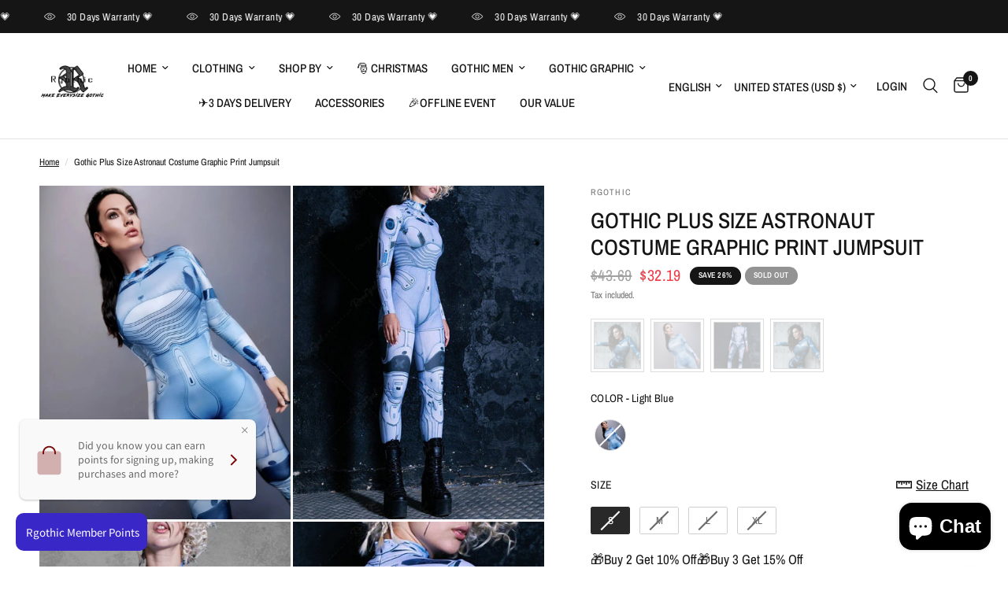

--- FILE ---
content_type: text/html; charset=utf-8
request_url: https://www.rgothic.com/products/gothic-astronaut-costume-graphic-print-jumpsuit
body_size: 67116
content:
<!doctype html><html class="no-js" lang="en" dir="ltr">
<head>
	<meta charset="utf-8">
	<meta http-equiv="X-UA-Compatible" content="IE=edge,chrome=1">
	<meta name="viewport" content="width=device-width, initial-scale=1, maximum-scale=5, viewport-fit=cover">
	<meta name="theme-color" content="#ffffff">
	<link rel="canonical" href="https://www.rgothic.com/products/gothic-astronaut-costume-graphic-print-jumpsuit">
	<link rel="preconnect" href="https://cdn.shopify.com" crossorigin>
	<link rel="preload" as="style" href="//www.rgothic.com/cdn/shop/t/81/assets/app.css?v=74817624028541950321764896300">
<link rel="preload" as="style" href="//www.rgothic.com/cdn/shop/t/81/assets/product.css?v=19960244147823135091764896342">
<link rel="preload" as="image" href="//www.rgothic.com/cdn/shop/files/512868012.jpg?v=1721114504&width=375" imagesrcset="//www.rgothic.com/cdn/shop/files/512868012.jpg?v=1721114504&width=375 375w,//www.rgothic.com/cdn/shop/files/512868012.jpg?v=1721114504&width=640 640w,//www.rgothic.com/cdn/shop/files/512868012.jpg?v=1721114504&width=960 960w" imagesizes="auto">




<link href="//www.rgothic.com/cdn/shop/t/81/assets/animations.min.js?v=125778792411641688251764896299" as="script" rel="preload">

<link href="//www.rgothic.com/cdn/shop/t/81/assets/header.js?v=53973329853117484881764896320" as="script" rel="preload">
<link href="//www.rgothic.com/cdn/shop/t/81/assets/vendor.min.js?v=57769212839167613861764896358" as="script" rel="preload">
<link href="//www.rgothic.com/cdn/shop/t/81/assets/app.js?v=7593071547056632411764896301" as="script" rel="preload">
<link href="//www.rgothic.com/cdn/shop/t/81/assets/slideshow.js?v=77914080626843417591764896353" as="script" rel="preload">

<script>
window.lazySizesConfig = window.lazySizesConfig || {};
window.lazySizesConfig.expand = 250;
window.lazySizesConfig.loadMode = 1;
window.lazySizesConfig.loadHidden = false;
</script>


	

	<title>
	Gothic Plus Size Astronaut Costume Graphic Print Jumpsuit &ndash; Rgothic
	</title>

	
	<meta name="description" content="Style: CasualActivity: RunningMaterial: Polyester,PolyurethaneNeckline: Crew NeckSleeve Length: Long SleevesPattern Type: OthersFabric Stretch: High StretchSeason: Fall,SpringWeight: 0.2700kgPackage Contents: 1 × JumpsuitSN: 5128680Rgothic&#39;s clothes are made of high-stretch fabric, when you are torn between two sizes, ">
	
<link rel="preconnect" href="https://fonts.shopifycdn.com" crossorigin>

<meta property="og:site_name" content="Rgothic">
<meta property="og:url" content="https://www.rgothic.com/products/gothic-astronaut-costume-graphic-print-jumpsuit">
<meta property="og:title" content="Gothic Plus Size Astronaut Costume Graphic Print Jumpsuit">
<meta property="og:type" content="product">
<meta property="og:description" content="Style: CasualActivity: RunningMaterial: Polyester,PolyurethaneNeckline: Crew NeckSleeve Length: Long SleevesPattern Type: OthersFabric Stretch: High StretchSeason: Fall,SpringWeight: 0.2700kgPackage Contents: 1 × JumpsuitSN: 5128680Rgothic&#39;s clothes are made of high-stretch fabric, when you are torn between two sizes, "><meta property="og:image" content="http://www.rgothic.com/cdn/shop/files/512868012.jpg?v=1721114504">
  <meta property="og:image:secure_url" content="https://www.rgothic.com/cdn/shop/files/512868012.jpg?v=1721114504">
  <meta property="og:image:width" content="1200">
  <meta property="og:image:height" content="1596"><meta property="og:price:amount" content="32.19">
  <meta property="og:price:currency" content="USD"><meta name="twitter:card" content="summary_large_image">
<meta name="twitter:title" content="Gothic Plus Size Astronaut Costume Graphic Print Jumpsuit">
<meta name="twitter:description" content="Style: CasualActivity: RunningMaterial: Polyester,PolyurethaneNeckline: Crew NeckSleeve Length: Long SleevesPattern Type: OthersFabric Stretch: High StretchSeason: Fall,SpringWeight: 0.2700kgPackage Contents: 1 × JumpsuitSN: 5128680Rgothic&#39;s clothes are made of high-stretch fabric, when you are torn between two sizes, ">


	<link href="//www.rgothic.com/cdn/shop/t/81/assets/app.css?v=74817624028541950321764896300" rel="stylesheet" type="text/css" media="all" />

	<style data-shopify>
	@font-face {
  font-family: "Archivo Narrow";
  font-weight: 400;
  font-style: normal;
  font-display: swap;
  src: url("//www.rgothic.com/cdn/fonts/archivo_narrow/archivonarrow_n4.5c3bab850a22055c235cf940f895d873a8689d70.woff2") format("woff2"),
       url("//www.rgothic.com/cdn/fonts/archivo_narrow/archivonarrow_n4.ea12dd22d3319d164475c1d047ae8f973041a9ff.woff") format("woff");
}

@font-face {
  font-family: "Archivo Narrow";
  font-weight: 500;
  font-style: normal;
  font-display: swap;
  src: url("//www.rgothic.com/cdn/fonts/archivo_narrow/archivonarrow_n5.d7d2ed7fbf03e65de95fbf4dd65b8f16594058a7.woff2") format("woff2"),
       url("//www.rgothic.com/cdn/fonts/archivo_narrow/archivonarrow_n5.1b34a2bfca6fa7ceb43f421bf0098175c735e91b.woff") format("woff");
}

@font-face {
  font-family: "Archivo Narrow";
  font-weight: 600;
  font-style: normal;
  font-display: swap;
  src: url("//www.rgothic.com/cdn/fonts/archivo_narrow/archivonarrow_n6.39db873f9e4e9c8ab7083354b267ce7500b7ee9e.woff2") format("woff2"),
       url("//www.rgothic.com/cdn/fonts/archivo_narrow/archivonarrow_n6.997d285d710a777a602467368cc2fbd11a20033e.woff") format("woff");
}

@font-face {
  font-family: "Archivo Narrow";
  font-weight: 400;
  font-style: italic;
  font-display: swap;
  src: url("//www.rgothic.com/cdn/fonts/archivo_narrow/archivonarrow_i4.59445c13f0e607542640c8a56f31dcd8ed680cfa.woff2") format("woff2"),
       url("//www.rgothic.com/cdn/fonts/archivo_narrow/archivonarrow_i4.bbf26c99347034f8df1f87b08c4a929cfc5255c8.woff") format("woff");
}

@font-face {
  font-family: "Archivo Narrow";
  font-weight: 600;
  font-style: italic;
  font-display: swap;
  src: url("//www.rgothic.com/cdn/fonts/archivo_narrow/archivonarrow_i6.21c69730cb55f9ff454529f520897ee241e78c97.woff2") format("woff2"),
       url("//www.rgothic.com/cdn/fonts/archivo_narrow/archivonarrow_i6.6c25ccdf80ef4616ffdc61ea3e51d7ed480f0d13.woff") format("woff");
}


		@font-face {
  font-family: "Archivo Narrow";
  font-weight: 600;
  font-style: normal;
  font-display: swap;
  src: url("//www.rgothic.com/cdn/fonts/archivo_narrow/archivonarrow_n6.39db873f9e4e9c8ab7083354b267ce7500b7ee9e.woff2") format("woff2"),
       url("//www.rgothic.com/cdn/fonts/archivo_narrow/archivonarrow_n6.997d285d710a777a602467368cc2fbd11a20033e.woff") format("woff");
}

@font-face {
  font-family: "Archivo Narrow";
  font-weight: 400;
  font-style: normal;
  font-display: swap;
  src: url("//www.rgothic.com/cdn/fonts/archivo_narrow/archivonarrow_n4.5c3bab850a22055c235cf940f895d873a8689d70.woff2") format("woff2"),
       url("//www.rgothic.com/cdn/fonts/archivo_narrow/archivonarrow_n4.ea12dd22d3319d164475c1d047ae8f973041a9ff.woff") format("woff");
}

h1,h2,h3,h4,h5,h6,
	.h1,.h2,.h3,.h4,.h5,.h6,
	.logolink.text-logo,
	.heading-font,
	.h1-xlarge,
	.h1-large,
	.customer-addresses .my-address .address-index {
		font-style: normal;
		font-weight: 600;
		font-family: "Archivo Narrow", sans-serif;
	}
	body,
	.body-font,
	.thb-product-detail .product-title {
		font-style: normal;
		font-weight: 400;
		font-family: "Archivo Narrow", sans-serif;
	}
	:root {
		--mobile-swipe-width: calc(90vw - 30px);
		--font-body-scale: 1.0;
		--font-body-line-height-scale: 1.0;
		--font-body-letter-spacing: 0.0em;
		--font-body-medium-weight: 500;
    --font-body-bold-weight: 600;
		--font-announcement-scale: 1.0;
		--font-heading-scale: 1.0;
		--font-heading-line-height-scale: 1.0;
		--font-heading-letter-spacing: 0.0em;
		--font-navigation-scale: 1.0;
		--navigation-item-spacing: 15px;
		--font-product-title-scale: 1.0;
		--font-product-title-line-height-scale: 1.0;
		--button-letter-spacing: 0.02em;

		--bg-body: #ffffff;
		--bg-body-rgb: 255,255,255;
		--bg-body-darken: #f7f7f7;
		--payment-terms-background-color: #ffffff;
		--color-body: #151515;
		--color-body-rgb: 21,21,21;
		--color-accent: #151515;
		--color-accent-rgb: 21,21,21;
		--color-border: #E2E2E2;
		--color-form-border: #dedede;
		--color-overlay-rgb: 0,0,0;

		--shopify-accelerated-checkout-button-block-size: 48px;
		--shopify-accelerated-checkout-inline-alignment: center;
		--shopify-accelerated-checkout-skeleton-animation-duration: 0.25s;

		--color-announcement-bar-text: #ffffff;
		--color-announcement-bar-bg: #151515;

		--color-header-bg: #ffffff;
		--color-header-bg-rgb: 255,255,255;
		--color-header-text: #151515;
		--color-header-text-rgb: 21,21,21;
		--color-header-links: #151515;
		--color-header-links-rgb: 21,21,21;
		--color-header-links-hover: #151515;
		--color-header-icons: #151515;
		--color-header-border: #E2E2E2;

		--solid-button-background: #151515;
		--solid-button-label: #ffffff;
		--outline-button-label: #151515;
		--button-border-radius: 0px;
		--shopify-accelerated-checkout-button-border-radius: 0px;

		--color-price: #151515;
		--color-price-discounted: #ee3b45;
		--color-star: #FD9A52;
		--color-dots: #151515;

		--color-inventory-instock: #279A4B;
		--color-inventory-lowstock: #FB9E5B;

		--section-spacing-mobile: 25px;
		--section-spacing-desktop: 45px;

		--color-badge-text: #ffffff;
		--color-badge-sold-out: #939393;
		--color-badge-sale: #151515;
		
		--color-badge-preorder: #666666;
		--badge-corner-radius: 13px;

		--color-footer-text: #FFFFFF;
		--color-footer-text-rgb: 255,255,255;
		--color-footer-link: #FFFFFF;
		--color-footer-link-hover: #FFFFFF;
		--color-footer-border: #444444;
		--color-footer-border-rgb: 68,68,68;
		--color-footer-bg: #151515;
	}



</style>


	<script>
		window.theme = window.theme || {};
		theme = {
			settings: {
				money_with_currency_format:"${{amount}}",
				cart_drawer:true,
				product_id: 7435427610676,
			},
			routes: {
				root_url: '/',
				cart_url: '/cart',
				cart_add_url: '/cart/add',
				search_url: '/search',
				cart_change_url: '/cart/change',
				cart_update_url: '/cart/update',
				cart_clear_url: '/cart/clear',
				predictive_search_url: '/search/suggest',
			},
			variantStrings: {
        addToCart: `Add to cart`,
        soldOut: `Sold out`,
        unavailable: `Unavailable`,
        preOrder: `Pre-order`,
      },
			strings: {
				requiresTerms: `You must agree with the terms and conditions of sales to check out`,
				shippingEstimatorNoResults: `Sorry, we do not ship to your address.`,
				shippingEstimatorOneResult: `There is one shipping rate for your address:`,
				shippingEstimatorMultipleResults: `There are several shipping rates for your address:`,
				shippingEstimatorError: `One or more error occurred while retrieving shipping rates:`
			}
		};
	</script>
	<script>window.performance && window.performance.mark && window.performance.mark('shopify.content_for_header.start');</script><meta id="shopify-digital-wallet" name="shopify-digital-wallet" content="/59819196468/digital_wallets/dialog">
<meta name="shopify-checkout-api-token" content="d5ea9f3154402c38ea05ea18e8febf87">
<meta id="in-context-paypal-metadata" data-shop-id="59819196468" data-venmo-supported="false" data-environment="production" data-locale="en_US" data-paypal-v4="true" data-currency="USD">
<link rel="alternate" hreflang="x-default" href="https://www.rgothic.com/products/gothic-astronaut-costume-graphic-print-jumpsuit">
<link rel="alternate" hreflang="en" href="https://www.rgothic.com/products/gothic-astronaut-costume-graphic-print-jumpsuit">
<link rel="alternate" hreflang="de" href="https://www.rgothic.com/de/products/gothic-astronaut-costume-graphic-print-jumpsuit">
<link rel="alternate" hreflang="en-CA" href="https://www.rgothic.com/en-ca/products/gothic-astronaut-costume-graphic-print-jumpsuit">
<link rel="alternate" hreflang="de-CA" href="https://www.rgothic.com/de-ca/products/gothic-astronaut-costume-graphic-print-jumpsuit">
<link rel="alternate" hreflang="en-IT" href="https://www.rgothic.com/en-it/products/gothic-astronaut-costume-graphic-print-jumpsuit">
<link rel="alternate" hreflang="de-IT" href="https://www.rgothic.com/de-it/products/gothic-astronaut-costume-graphic-print-jumpsuit">
<link rel="alternate" hreflang="en-GB" href="https://www.rgothic.com/en-gb/products/gothic-astronaut-costume-graphic-print-jumpsuit">
<link rel="alternate" hreflang="de-GB" href="https://www.rgothic.com/de-gb/products/gothic-astronaut-costume-graphic-print-jumpsuit">
<link rel="alternate" type="application/json+oembed" href="https://www.rgothic.com/products/gothic-astronaut-costume-graphic-print-jumpsuit.oembed">
<script async="async" src="/checkouts/internal/preloads.js?locale=en-US"></script>
<link rel="preconnect" href="https://shop.app" crossorigin="anonymous">
<script async="async" src="https://shop.app/checkouts/internal/preloads.js?locale=en-US&shop_id=59819196468" crossorigin="anonymous"></script>
<script id="apple-pay-shop-capabilities" type="application/json">{"shopId":59819196468,"countryCode":"HK","currencyCode":"USD","merchantCapabilities":["supports3DS"],"merchantId":"gid:\/\/shopify\/Shop\/59819196468","merchantName":"Rgothic","requiredBillingContactFields":["postalAddress","email","phone"],"requiredShippingContactFields":["postalAddress","email","phone"],"shippingType":"shipping","supportedNetworks":["visa","masterCard","amex"],"total":{"type":"pending","label":"Rgothic","amount":"1.00"},"shopifyPaymentsEnabled":true,"supportsSubscriptions":true}</script>
<script id="shopify-features" type="application/json">{"accessToken":"d5ea9f3154402c38ea05ea18e8febf87","betas":["rich-media-storefront-analytics"],"domain":"www.rgothic.com","predictiveSearch":true,"shopId":59819196468,"locale":"en"}</script>
<script>var Shopify = Shopify || {};
Shopify.shop = "rgothic.myshopify.com";
Shopify.locale = "en";
Shopify.currency = {"active":"USD","rate":"1.0"};
Shopify.country = "US";
Shopify.theme = {"name":"网一 的副本","id":148454277172,"schema_name":"Reformation","schema_version":"8.0.0","theme_store_id":1762,"role":"main"};
Shopify.theme.handle = "null";
Shopify.theme.style = {"id":null,"handle":null};
Shopify.cdnHost = "www.rgothic.com/cdn";
Shopify.routes = Shopify.routes || {};
Shopify.routes.root = "/";</script>
<script type="module">!function(o){(o.Shopify=o.Shopify||{}).modules=!0}(window);</script>
<script>!function(o){function n(){var o=[];function n(){o.push(Array.prototype.slice.apply(arguments))}return n.q=o,n}var t=o.Shopify=o.Shopify||{};t.loadFeatures=n(),t.autoloadFeatures=n()}(window);</script>
<script>
  window.ShopifyPay = window.ShopifyPay || {};
  window.ShopifyPay.apiHost = "shop.app\/pay";
  window.ShopifyPay.redirectState = null;
</script>
<script id="shop-js-analytics" type="application/json">{"pageType":"product"}</script>
<script defer="defer" async type="module" src="//www.rgothic.com/cdn/shopifycloud/shop-js/modules/v2/client.init-shop-cart-sync_BN7fPSNr.en.esm.js"></script>
<script defer="defer" async type="module" src="//www.rgothic.com/cdn/shopifycloud/shop-js/modules/v2/chunk.common_Cbph3Kss.esm.js"></script>
<script defer="defer" async type="module" src="//www.rgothic.com/cdn/shopifycloud/shop-js/modules/v2/chunk.modal_DKumMAJ1.esm.js"></script>
<script type="module">
  await import("//www.rgothic.com/cdn/shopifycloud/shop-js/modules/v2/client.init-shop-cart-sync_BN7fPSNr.en.esm.js");
await import("//www.rgothic.com/cdn/shopifycloud/shop-js/modules/v2/chunk.common_Cbph3Kss.esm.js");
await import("//www.rgothic.com/cdn/shopifycloud/shop-js/modules/v2/chunk.modal_DKumMAJ1.esm.js");

  window.Shopify.SignInWithShop?.initShopCartSync?.({"fedCMEnabled":true,"windoidEnabled":true});

</script>
<script>
  window.Shopify = window.Shopify || {};
  if (!window.Shopify.featureAssets) window.Shopify.featureAssets = {};
  window.Shopify.featureAssets['shop-js'] = {"shop-cart-sync":["modules/v2/client.shop-cart-sync_CJVUk8Jm.en.esm.js","modules/v2/chunk.common_Cbph3Kss.esm.js","modules/v2/chunk.modal_DKumMAJ1.esm.js"],"init-fed-cm":["modules/v2/client.init-fed-cm_7Fvt41F4.en.esm.js","modules/v2/chunk.common_Cbph3Kss.esm.js","modules/v2/chunk.modal_DKumMAJ1.esm.js"],"init-shop-email-lookup-coordinator":["modules/v2/client.init-shop-email-lookup-coordinator_Cc088_bR.en.esm.js","modules/v2/chunk.common_Cbph3Kss.esm.js","modules/v2/chunk.modal_DKumMAJ1.esm.js"],"init-windoid":["modules/v2/client.init-windoid_hPopwJRj.en.esm.js","modules/v2/chunk.common_Cbph3Kss.esm.js","modules/v2/chunk.modal_DKumMAJ1.esm.js"],"shop-button":["modules/v2/client.shop-button_B0jaPSNF.en.esm.js","modules/v2/chunk.common_Cbph3Kss.esm.js","modules/v2/chunk.modal_DKumMAJ1.esm.js"],"shop-cash-offers":["modules/v2/client.shop-cash-offers_DPIskqss.en.esm.js","modules/v2/chunk.common_Cbph3Kss.esm.js","modules/v2/chunk.modal_DKumMAJ1.esm.js"],"shop-toast-manager":["modules/v2/client.shop-toast-manager_CK7RT69O.en.esm.js","modules/v2/chunk.common_Cbph3Kss.esm.js","modules/v2/chunk.modal_DKumMAJ1.esm.js"],"init-shop-cart-sync":["modules/v2/client.init-shop-cart-sync_BN7fPSNr.en.esm.js","modules/v2/chunk.common_Cbph3Kss.esm.js","modules/v2/chunk.modal_DKumMAJ1.esm.js"],"init-customer-accounts-sign-up":["modules/v2/client.init-customer-accounts-sign-up_CfPf4CXf.en.esm.js","modules/v2/client.shop-login-button_DeIztwXF.en.esm.js","modules/v2/chunk.common_Cbph3Kss.esm.js","modules/v2/chunk.modal_DKumMAJ1.esm.js"],"pay-button":["modules/v2/client.pay-button_CgIwFSYN.en.esm.js","modules/v2/chunk.common_Cbph3Kss.esm.js","modules/v2/chunk.modal_DKumMAJ1.esm.js"],"init-customer-accounts":["modules/v2/client.init-customer-accounts_DQ3x16JI.en.esm.js","modules/v2/client.shop-login-button_DeIztwXF.en.esm.js","modules/v2/chunk.common_Cbph3Kss.esm.js","modules/v2/chunk.modal_DKumMAJ1.esm.js"],"avatar":["modules/v2/client.avatar_BTnouDA3.en.esm.js"],"init-shop-for-new-customer-accounts":["modules/v2/client.init-shop-for-new-customer-accounts_CsZy_esa.en.esm.js","modules/v2/client.shop-login-button_DeIztwXF.en.esm.js","modules/v2/chunk.common_Cbph3Kss.esm.js","modules/v2/chunk.modal_DKumMAJ1.esm.js"],"shop-follow-button":["modules/v2/client.shop-follow-button_BRMJjgGd.en.esm.js","modules/v2/chunk.common_Cbph3Kss.esm.js","modules/v2/chunk.modal_DKumMAJ1.esm.js"],"checkout-modal":["modules/v2/client.checkout-modal_B9Drz_yf.en.esm.js","modules/v2/chunk.common_Cbph3Kss.esm.js","modules/v2/chunk.modal_DKumMAJ1.esm.js"],"shop-login-button":["modules/v2/client.shop-login-button_DeIztwXF.en.esm.js","modules/v2/chunk.common_Cbph3Kss.esm.js","modules/v2/chunk.modal_DKumMAJ1.esm.js"],"lead-capture":["modules/v2/client.lead-capture_DXYzFM3R.en.esm.js","modules/v2/chunk.common_Cbph3Kss.esm.js","modules/v2/chunk.modal_DKumMAJ1.esm.js"],"shop-login":["modules/v2/client.shop-login_CA5pJqmO.en.esm.js","modules/v2/chunk.common_Cbph3Kss.esm.js","modules/v2/chunk.modal_DKumMAJ1.esm.js"],"payment-terms":["modules/v2/client.payment-terms_BxzfvcZJ.en.esm.js","modules/v2/chunk.common_Cbph3Kss.esm.js","modules/v2/chunk.modal_DKumMAJ1.esm.js"]};
</script>
<script>(function() {
  var isLoaded = false;
  function asyncLoad() {
    if (isLoaded) return;
    isLoaded = true;
    var urls = ["https:\/\/cdn.shopify.com\/s\/files\/1\/0598\/1919\/6468\/t\/10\/assets\/pop_59819196468.js?v=1674010234\u0026shop=rgothic.myshopify.com","https:\/\/app.kiwisizing.com\/web\/js\/dist\/kiwiSizing\/plugin\/SizingPlugin.prod.js?v=331\u0026shop=rgothic.myshopify.com","https:\/\/cdn-bundler.nice-team.net\/app\/js\/bundler.js?shop=rgothic.myshopify.com","https:\/\/cdn.hextom.com\/js\/freeshippingbar.js?shop=rgothic.myshopify.com","https:\/\/d39va5bdt61idd.cloudfront.net\/carttrack.js?id=576\u0026shop=rgothic.myshopify.com","https:\/\/d39va5bdt61idd.cloudfront.net\/cartAnimate.js?id=ll4vbsrl\u0026shop=rgothic.myshopify.com"];
    for (var i = 0; i < urls.length; i++) {
      var s = document.createElement('script');
      s.type = 'text/javascript';
      s.async = true;
      s.src = urls[i];
      var x = document.getElementsByTagName('script')[0];
      x.parentNode.insertBefore(s, x);
    }
  };
  if(window.attachEvent) {
    window.attachEvent('onload', asyncLoad);
  } else {
    window.addEventListener('load', asyncLoad, false);
  }
})();</script>
<script id="__st">var __st={"a":59819196468,"offset":28800,"reqid":"346600f0-b798-425b-a0c5-12c601048c02-1769861899","pageurl":"www.rgothic.com\/products\/gothic-astronaut-costume-graphic-print-jumpsuit","u":"891c2fcfeada","p":"product","rtyp":"product","rid":7435427610676};</script>
<script>window.ShopifyPaypalV4VisibilityTracking = true;</script>
<script id="captcha-bootstrap">!function(){'use strict';const t='contact',e='account',n='new_comment',o=[[t,t],['blogs',n],['comments',n],[t,'customer']],c=[[e,'customer_login'],[e,'guest_login'],[e,'recover_customer_password'],[e,'create_customer']],r=t=>t.map((([t,e])=>`form[action*='/${t}']:not([data-nocaptcha='true']) input[name='form_type'][value='${e}']`)).join(','),a=t=>()=>t?[...document.querySelectorAll(t)].map((t=>t.form)):[];function s(){const t=[...o],e=r(t);return a(e)}const i='password',u='form_key',d=['recaptcha-v3-token','g-recaptcha-response','h-captcha-response',i],f=()=>{try{return window.sessionStorage}catch{return}},m='__shopify_v',_=t=>t.elements[u];function p(t,e,n=!1){try{const o=window.sessionStorage,c=JSON.parse(o.getItem(e)),{data:r}=function(t){const{data:e,action:n}=t;return t[m]||n?{data:e,action:n}:{data:t,action:n}}(c);for(const[e,n]of Object.entries(r))t.elements[e]&&(t.elements[e].value=n);n&&o.removeItem(e)}catch(o){console.error('form repopulation failed',{error:o})}}const l='form_type',E='cptcha';function T(t){t.dataset[E]=!0}const w=window,h=w.document,L='Shopify',v='ce_forms',y='captcha';let A=!1;((t,e)=>{const n=(g='f06e6c50-85a8-45c8-87d0-21a2b65856fe',I='https://cdn.shopify.com/shopifycloud/storefront-forms-hcaptcha/ce_storefront_forms_captcha_hcaptcha.v1.5.2.iife.js',D={infoText:'Protected by hCaptcha',privacyText:'Privacy',termsText:'Terms'},(t,e,n)=>{const o=w[L][v],c=o.bindForm;if(c)return c(t,g,e,D).then(n);var r;o.q.push([[t,g,e,D],n]),r=I,A||(h.body.append(Object.assign(h.createElement('script'),{id:'captcha-provider',async:!0,src:r})),A=!0)});var g,I,D;w[L]=w[L]||{},w[L][v]=w[L][v]||{},w[L][v].q=[],w[L][y]=w[L][y]||{},w[L][y].protect=function(t,e){n(t,void 0,e),T(t)},Object.freeze(w[L][y]),function(t,e,n,w,h,L){const[v,y,A,g]=function(t,e,n){const i=e?o:[],u=t?c:[],d=[...i,...u],f=r(d),m=r(i),_=r(d.filter((([t,e])=>n.includes(e))));return[a(f),a(m),a(_),s()]}(w,h,L),I=t=>{const e=t.target;return e instanceof HTMLFormElement?e:e&&e.form},D=t=>v().includes(t);t.addEventListener('submit',(t=>{const e=I(t);if(!e)return;const n=D(e)&&!e.dataset.hcaptchaBound&&!e.dataset.recaptchaBound,o=_(e),c=g().includes(e)&&(!o||!o.value);(n||c)&&t.preventDefault(),c&&!n&&(function(t){try{if(!f())return;!function(t){const e=f();if(!e)return;const n=_(t);if(!n)return;const o=n.value;o&&e.removeItem(o)}(t);const e=Array.from(Array(32),(()=>Math.random().toString(36)[2])).join('');!function(t,e){_(t)||t.append(Object.assign(document.createElement('input'),{type:'hidden',name:u})),t.elements[u].value=e}(t,e),function(t,e){const n=f();if(!n)return;const o=[...t.querySelectorAll(`input[type='${i}']`)].map((({name:t})=>t)),c=[...d,...o],r={};for(const[a,s]of new FormData(t).entries())c.includes(a)||(r[a]=s);n.setItem(e,JSON.stringify({[m]:1,action:t.action,data:r}))}(t,e)}catch(e){console.error('failed to persist form',e)}}(e),e.submit())}));const S=(t,e)=>{t&&!t.dataset[E]&&(n(t,e.some((e=>e===t))),T(t))};for(const o of['focusin','change'])t.addEventListener(o,(t=>{const e=I(t);D(e)&&S(e,y())}));const B=e.get('form_key'),M=e.get(l),P=B&&M;t.addEventListener('DOMContentLoaded',(()=>{const t=y();if(P)for(const e of t)e.elements[l].value===M&&p(e,B);[...new Set([...A(),...v().filter((t=>'true'===t.dataset.shopifyCaptcha))])].forEach((e=>S(e,t)))}))}(h,new URLSearchParams(w.location.search),n,t,e,['guest_login'])})(!0,!0)}();</script>
<script integrity="sha256-4kQ18oKyAcykRKYeNunJcIwy7WH5gtpwJnB7kiuLZ1E=" data-source-attribution="shopify.loadfeatures" defer="defer" src="//www.rgothic.com/cdn/shopifycloud/storefront/assets/storefront/load_feature-a0a9edcb.js" crossorigin="anonymous"></script>
<script crossorigin="anonymous" defer="defer" src="//www.rgothic.com/cdn/shopifycloud/storefront/assets/shopify_pay/storefront-65b4c6d7.js?v=20250812"></script>
<script data-source-attribution="shopify.dynamic_checkout.dynamic.init">var Shopify=Shopify||{};Shopify.PaymentButton=Shopify.PaymentButton||{isStorefrontPortableWallets:!0,init:function(){window.Shopify.PaymentButton.init=function(){};var t=document.createElement("script");t.src="https://www.rgothic.com/cdn/shopifycloud/portable-wallets/latest/portable-wallets.en.js",t.type="module",document.head.appendChild(t)}};
</script>
<script data-source-attribution="shopify.dynamic_checkout.buyer_consent">
  function portableWalletsHideBuyerConsent(e){var t=document.getElementById("shopify-buyer-consent"),n=document.getElementById("shopify-subscription-policy-button");t&&n&&(t.classList.add("hidden"),t.setAttribute("aria-hidden","true"),n.removeEventListener("click",e))}function portableWalletsShowBuyerConsent(e){var t=document.getElementById("shopify-buyer-consent"),n=document.getElementById("shopify-subscription-policy-button");t&&n&&(t.classList.remove("hidden"),t.removeAttribute("aria-hidden"),n.addEventListener("click",e))}window.Shopify?.PaymentButton&&(window.Shopify.PaymentButton.hideBuyerConsent=portableWalletsHideBuyerConsent,window.Shopify.PaymentButton.showBuyerConsent=portableWalletsShowBuyerConsent);
</script>
<script>
  function portableWalletsCleanup(e){e&&e.src&&console.error("Failed to load portable wallets script "+e.src);var t=document.querySelectorAll("shopify-accelerated-checkout .shopify-payment-button__skeleton, shopify-accelerated-checkout-cart .wallet-cart-button__skeleton"),e=document.getElementById("shopify-buyer-consent");for(let e=0;e<t.length;e++)t[e].remove();e&&e.remove()}function portableWalletsNotLoadedAsModule(e){e instanceof ErrorEvent&&"string"==typeof e.message&&e.message.includes("import.meta")&&"string"==typeof e.filename&&e.filename.includes("portable-wallets")&&(window.removeEventListener("error",portableWalletsNotLoadedAsModule),window.Shopify.PaymentButton.failedToLoad=e,"loading"===document.readyState?document.addEventListener("DOMContentLoaded",window.Shopify.PaymentButton.init):window.Shopify.PaymentButton.init())}window.addEventListener("error",portableWalletsNotLoadedAsModule);
</script>

<script type="module" src="https://www.rgothic.com/cdn/shopifycloud/portable-wallets/latest/portable-wallets.en.js" onError="portableWalletsCleanup(this)" crossorigin="anonymous"></script>
<script nomodule>
  document.addEventListener("DOMContentLoaded", portableWalletsCleanup);
</script>

<link id="shopify-accelerated-checkout-styles" rel="stylesheet" media="screen" href="https://www.rgothic.com/cdn/shopifycloud/portable-wallets/latest/accelerated-checkout-backwards-compat.css" crossorigin="anonymous">
<style id="shopify-accelerated-checkout-cart">
        #shopify-buyer-consent {
  margin-top: 1em;
  display: inline-block;
  width: 100%;
}

#shopify-buyer-consent.hidden {
  display: none;
}

#shopify-subscription-policy-button {
  background: none;
  border: none;
  padding: 0;
  text-decoration: underline;
  font-size: inherit;
  cursor: pointer;
}

#shopify-subscription-policy-button::before {
  box-shadow: none;
}

      </style>

<script>window.performance && window.performance.mark && window.performance.mark('shopify.content_for_header.end');</script> <!-- Header hook for plugins -->

	<script>document.documentElement.className = document.documentElement.className.replace('no-js', 'js');</script>
	
<script type="text/javascript">
  window.Pop = window.Pop || {};
  window.Pop.common = window.Pop.common || {};
  window.Pop.common.shop = {
    permanent_domain: 'rgothic.myshopify.com',
    currency: "USD",
    money_format: "${{amount}}",
    id: 59819196468
  };
  

  window.Pop.common.template = 'product';
  window.Pop.common.cart = {};
  window.Pop.common.vapid_public_key = "BJuXCmrtTK335SuczdNVYrGVtP_WXn4jImChm49st7K7z7e8gxSZUKk4DhUpk8j2Xpiw5G4-ylNbMKLlKkUEU98=";
  window.Pop.global_config = {"asset_urls":{"loy":{},"rev":{},"pu":{"init_js":null},"widgets":{"init_js":"https:\/\/cdn.shopify.com\/s\/files\/1\/0194\/1736\/6592\/t\/1\/assets\/ba_widget_init.js?v=1743185715","modal_js":"https:\/\/cdn.shopify.com\/s\/files\/1\/0194\/1736\/6592\/t\/1\/assets\/ba_widget_modal.js?v=1728041538","modal_css":"https:\/\/cdn.shopify.com\/s\/files\/1\/0194\/1736\/6592\/t\/1\/assets\/ba_widget_modal.css?v=1654723622"},"forms":{},"global":{"helper_js":"https:\/\/cdn.shopify.com\/s\/files\/1\/0194\/1736\/6592\/t\/1\/assets\/ba_pop_tracking.js?v=1704919189"}},"proxy_paths":{"pop":"\/apps\/ba-pop","app_metrics":"\/apps\/ba-pop\/app_metrics","push_subscription":"\/apps\/ba-pop\/push"},"aat":["pop"],"pv":false,"sts":false,"bam":true,"batc":true,"base_money_format":"${{amount}}","online_store_version":2,"loy_js_api_enabled":false,"shop":{"id":59819196468,"name":"Rgothic","domain":"www.rgothic.com"}};
  window.Pop.widgets_config = {"id":61950,"active":true,"frequency_limit_amount":2,"frequency_limit_time_unit":"days","background_image":{"position":"none","widget_background_preview_url":""},"initial_state":{"body":"Sign up and unlock your instant discount","title":"Get 10% off your order","cta_text":"Claim Discount","show_email":"true","action_text":"Saving...","footer_text":"You are signing up to receive communication via email and can unsubscribe at any time.","dismiss_text":"I Will Pay Full Price!","email_placeholder":"Email Address","phone_placeholder":"Phone Number"},"success_state":{"body":"Thanks for subscribing. Copy your discount code and apply to your order ❣️ ","title":"Discount Unlocked 🎉","cta_text":"Continue shopping","cta_action":"dismiss","redirect_url":"","open_url_new_tab":"false"},"closed_state":{"action":"show_sticky_bar","font_size":"20","action_text":"GET 10% OFF","display_offset":"300","display_position":"left"},"error_state":{"submit_error":"Sorry, please try again later","invalid_email":"Please enter valid email address!","error_subscribing":"Error subscribing, try again later","already_registered":"You have already registered","invalid_phone_number":"Please enter valid phone number!"},"trigger":{"action":"on_timer","delay_in_seconds":"10"},"colors":{"link_color":"#ffffff","sticky_bar_bg":"#ffffff","cta_font_color":"#000000","body_font_color":"#ffffff","sticky_bar_text":"#000000","background_color":"#000000","error_text_color":"#ff2626","title_font_color":"#ffffff","footer_font_color":"#dfdfdf","dismiss_font_color":"#dfdfdf","cta_background_color":"#ffffff","sticky_coupon_bar_bg":"#000000","error_text_background":"","sticky_coupon_bar_text":"#fff"},"sticky_coupon_bar":{"enabled":"true","message":"Don't forget to use your code"},"display_style":{"font":"Times New Roman","size":"regular","align":"center"},"dismissable":true,"has_background":false,"opt_in_channels":["email"],"rules":[],"widget_css":".powered_by_rivo{\n  display: block;\n}\n.ba_widget_main_design {\n  background: #000000;\n}\n.ba_widget_content{text-align: center}\n.ba_widget_parent{\n  font-family: Times New Roman;\n}\n.ba_widget_parent.background{\n}\n.ba_widget_left_content{\n}\n.ba_widget_right_content{\n}\n#ba_widget_cta_button:disabled{\n  background: #ffffffcc;\n}\n#ba_widget_cta_button{\n  background: #ffffff;\n  color: #000000;\n}\n#ba_widget_cta_button:after {\n  background: #ffffffe0;\n}\n.ba_initial_state_title, .ba_success_state_title{\n  color: #ffffff;\n}\n.ba_initial_state_body, .ba_success_state_body{\n  color: #ffffff;\n}\n.ba_initial_state_dismiss_text{\n  color: #dfdfdf;\n}\n.ba_initial_state_footer_text, .ba_initial_state_sms_agreement{\n  color: #dfdfdf;\n}\n.ba_widget_error{\n  color: #ff2626;\n  background: ;\n}\n.ba_link_color{\n  color: #ffffff;\n}\n","custom_css":null,"logo":"https:\/\/d15d3imw3mjndz.cloudfront.net\/yl6unaj35lo1afsndi4baulp23ib"};
</script>


<script type="text/javascript">
  

  (function() {
    //Global snippet for Email Popups
    //this is updated automatically - do not edit manually.
    document.addEventListener('DOMContentLoaded', function() {
      function loadScript(src, defer, done) {
        var js = document.createElement('script');
        js.src = src;
        js.defer = defer;
        js.onload = function(){done();};
        js.onerror = function(){
          done(new Error('Failed to load script ' + src));
        };
        document.head.appendChild(js);
      }

      function browserSupportsAllFeatures() {
        return window.Promise && window.fetch && window.Symbol;
      }

      if (browserSupportsAllFeatures()) {
        main();
      } else {
        loadScript('https://cdnjs.cloudflare.com/polyfill/v3/polyfill.min.js?features=Promise,fetch', true, main);
      }

      function loadAppScripts(){
        const popAppEmbedEnabled = document.getElementById("pop-app-embed-init");

        if (window.Pop.global_config.aat.includes("pop") && !popAppEmbedEnabled){
          loadScript(window.Pop.global_config.asset_urls.widgets.init_js, true, function(){});
        }
      }

      function main(err) {
        loadScript(window.Pop.global_config.asset_urls.global.helper_js, false, loadAppScripts);
      }
    });
  })();
</script>

<!-- BEGIN app block: shopify://apps/judge-me-reviews/blocks/judgeme_core/61ccd3b1-a9f2-4160-9fe9-4fec8413e5d8 --><!-- Start of Judge.me Core -->






<link rel="dns-prefetch" href="https://cdnwidget.judge.me">
<link rel="dns-prefetch" href="https://cdn.judge.me">
<link rel="dns-prefetch" href="https://cdn1.judge.me">
<link rel="dns-prefetch" href="https://api.judge.me">

<script data-cfasync='false' class='jdgm-settings-script'>window.jdgmSettings={"pagination":5,"disable_web_reviews":false,"badge_no_review_text":"No reviews","badge_n_reviews_text":"{{ n }} review/reviews","badge_star_color":"#fbdd00","hide_badge_preview_if_no_reviews":false,"badge_hide_text":false,"enforce_center_preview_badge":false,"widget_title":"Customer Reviews","widget_open_form_text":"Write a review","widget_close_form_text":"Cancel review","widget_refresh_page_text":"Refresh page","widget_summary_text":"Based on {{ number_of_reviews }} review/reviews","widget_no_review_text":"Be the first to write a review","widget_name_field_text":"Display name","widget_verified_name_field_text":"Verified Name (public)","widget_name_placeholder_text":"Display name","widget_required_field_error_text":"This field is required.","widget_email_field_text":"Email address","widget_verified_email_field_text":"Verified Email (private, can not be edited)","widget_email_placeholder_text":"Your email address","widget_email_field_error_text":"Please enter a valid email address.","widget_rating_field_text":"Rating","widget_review_title_field_text":"Review Title","widget_review_title_placeholder_text":"Give your review a title","widget_review_body_field_text":"Review content","widget_review_body_placeholder_text":"Start writing here...","widget_pictures_field_text":"Picture/Video (optional)","widget_submit_review_text":"Submit Review","widget_submit_verified_review_text":"Submit Verified Review","widget_submit_success_msg_with_auto_publish":"Thank you! Please refresh the page in a few moments to see your review. You can remove or edit your review by logging into \u003ca href='https://judge.me/login' target='_blank' rel='nofollow noopener'\u003eJudge.me\u003c/a\u003e","widget_submit_success_msg_no_auto_publish":"Thank you! Your review will be published as soon as it is approved by the shop admin. You can remove or edit your review by logging into \u003ca href='https://judge.me/login' target='_blank' rel='nofollow noopener'\u003eJudge.me\u003c/a\u003e","widget_show_default_reviews_out_of_total_text":"Showing {{ n_reviews_shown }} out of {{ n_reviews }} reviews.","widget_show_all_link_text":"Show all","widget_show_less_link_text":"Show less","widget_author_said_text":"{{ reviewer_name }} said:","widget_days_text":"{{ n }} days ago","widget_weeks_text":"{{ n }} week/weeks ago","widget_months_text":"{{ n }} month/months ago","widget_years_text":"{{ n }} year/years ago","widget_yesterday_text":"Yesterday","widget_today_text":"Today","widget_replied_text":"\u003e\u003e {{ shop_name }} replied:","widget_read_more_text":"Read more","widget_reviewer_name_as_initial":"","widget_rating_filter_color":"#fbcd0a","widget_rating_filter_see_all_text":"See all reviews","widget_sorting_most_recent_text":"Most Recent","widget_sorting_highest_rating_text":"Highest Rating","widget_sorting_lowest_rating_text":"Lowest Rating","widget_sorting_with_pictures_text":"Only Pictures","widget_sorting_most_helpful_text":"Most Helpful","widget_open_question_form_text":"Ask a question","widget_reviews_subtab_text":"Reviews","widget_questions_subtab_text":"Questions","widget_question_label_text":"Question","widget_answer_label_text":"Answer","widget_question_placeholder_text":"Write your question here","widget_submit_question_text":"Submit Question","widget_question_submit_success_text":"Thank you for your question! We will notify you once it gets answered.","widget_star_color":"#fbdd00","verified_badge_text":"Verified","verified_badge_bg_color":"","verified_badge_text_color":"","verified_badge_placement":"left-of-reviewer-name","widget_review_max_height":"","widget_hide_border":false,"widget_social_share":false,"widget_thumb":false,"widget_review_location_show":false,"widget_location_format":"","all_reviews_include_out_of_store_products":true,"all_reviews_out_of_store_text":"(out of store)","all_reviews_pagination":100,"all_reviews_product_name_prefix_text":"about","enable_review_pictures":true,"enable_question_anwser":false,"widget_theme":"default","review_date_format":"dd/mm/yyyy","default_sort_method":"most-recent","widget_product_reviews_subtab_text":"Product Reviews","widget_shop_reviews_subtab_text":"Shop Reviews","widget_other_products_reviews_text":"Reviews for other products","widget_store_reviews_subtab_text":"Store reviews","widget_no_store_reviews_text":"This store hasn't received any reviews yet","widget_web_restriction_product_reviews_text":"This product hasn't received any reviews yet","widget_no_items_text":"No items found","widget_show_more_text":"Show more","widget_write_a_store_review_text":"Write a Store Review","widget_other_languages_heading":"Reviews in Other Languages","widget_translate_review_text":"Translate review to {{ language }}","widget_translating_review_text":"Translating...","widget_show_original_translation_text":"Show original ({{ language }})","widget_translate_review_failed_text":"Review couldn't be translated.","widget_translate_review_retry_text":"Retry","widget_translate_review_try_again_later_text":"Try again later","show_product_url_for_grouped_product":false,"widget_sorting_pictures_first_text":"Pictures First","show_pictures_on_all_rev_page_mobile":false,"show_pictures_on_all_rev_page_desktop":false,"floating_tab_hide_mobile_install_preference":false,"floating_tab_button_name":"★ Reviews","floating_tab_title":"Let customers speak for us","floating_tab_button_color":"","floating_tab_button_background_color":"","floating_tab_url":"","floating_tab_url_enabled":false,"floating_tab_tab_style":"text","all_reviews_text_badge_text":"Customers rate us {{ shop.metafields.judgeme.all_reviews_rating | round: 1 }}/5 based on {{ shop.metafields.judgeme.all_reviews_count }} reviews.","all_reviews_text_badge_text_branded_style":"{{ shop.metafields.judgeme.all_reviews_rating | round: 1 }} out of 5 stars based on {{ shop.metafields.judgeme.all_reviews_count }} reviews","is_all_reviews_text_badge_a_link":false,"show_stars_for_all_reviews_text_badge":false,"all_reviews_text_badge_url":"","all_reviews_text_style":"text","all_reviews_text_color_style":"judgeme_brand_color","all_reviews_text_color":"#108474","all_reviews_text_show_jm_brand":true,"featured_carousel_show_header":true,"featured_carousel_title":"Let customers speak for us","testimonials_carousel_title":"Customers are saying","videos_carousel_title":"Real customer stories","cards_carousel_title":"Customers are saying","featured_carousel_count_text":"from {{ n }} reviews","featured_carousel_add_link_to_all_reviews_page":false,"featured_carousel_url":"","featured_carousel_show_images":true,"featured_carousel_autoslide_interval":5,"featured_carousel_arrows_on_the_sides":false,"featured_carousel_height":250,"featured_carousel_width":80,"featured_carousel_image_size":0,"featured_carousel_image_height":250,"featured_carousel_arrow_color":"#eeeeee","verified_count_badge_style":"vintage","verified_count_badge_orientation":"horizontal","verified_count_badge_color_style":"judgeme_brand_color","verified_count_badge_color":"#108474","is_verified_count_badge_a_link":false,"verified_count_badge_url":"","verified_count_badge_show_jm_brand":true,"widget_rating_preset_default":5,"widget_first_sub_tab":"product-reviews","widget_show_histogram":true,"widget_histogram_use_custom_color":false,"widget_pagination_use_custom_color":false,"widget_star_use_custom_color":true,"widget_verified_badge_use_custom_color":false,"widget_write_review_use_custom_color":false,"picture_reminder_submit_button":"Upload Pictures","enable_review_videos":false,"mute_video_by_default":false,"widget_sorting_videos_first_text":"Videos First","widget_review_pending_text":"Pending","featured_carousel_items_for_large_screen":3,"social_share_options_order":"Facebook,Twitter","remove_microdata_snippet":true,"disable_json_ld":false,"enable_json_ld_products":false,"preview_badge_show_question_text":false,"preview_badge_no_question_text":"No questions","preview_badge_n_question_text":"{{ number_of_questions }} question/questions","qa_badge_show_icon":false,"qa_badge_position":"same-row","remove_judgeme_branding":false,"widget_add_search_bar":false,"widget_search_bar_placeholder":"Search","widget_sorting_verified_only_text":"Verified only","featured_carousel_theme":"aligned","featured_carousel_show_rating":true,"featured_carousel_show_title":true,"featured_carousel_show_body":true,"featured_carousel_show_date":false,"featured_carousel_show_reviewer":true,"featured_carousel_show_product":false,"featured_carousel_header_background_color":"#108474","featured_carousel_header_text_color":"#ffffff","featured_carousel_name_product_separator":"reviewed","featured_carousel_full_star_background":"#108474","featured_carousel_empty_star_background":"#dadada","featured_carousel_vertical_theme_background":"#f9fafb","featured_carousel_verified_badge_enable":false,"featured_carousel_verified_badge_color":"#108474","featured_carousel_border_style":"round","featured_carousel_review_line_length_limit":3,"featured_carousel_more_reviews_button_text":"Read more reviews","featured_carousel_view_product_button_text":"View product","all_reviews_page_load_reviews_on":"scroll","all_reviews_page_load_more_text":"Load More Reviews","disable_fb_tab_reviews":false,"enable_ajax_cdn_cache":false,"widget_advanced_speed_features":5,"widget_public_name_text":"displayed publicly like","default_reviewer_name":"John Smith","default_reviewer_name_has_non_latin":true,"widget_reviewer_anonymous":"Anonymous","medals_widget_title":"Judge.me Review Medals","medals_widget_background_color":"#f9fafb","medals_widget_position":"footer_all_pages","medals_widget_border_color":"#f9fafb","medals_widget_verified_text_position":"left","medals_widget_use_monochromatic_version":false,"medals_widget_elements_color":"#108474","show_reviewer_avatar":true,"widget_invalid_yt_video_url_error_text":"Not a YouTube video URL","widget_max_length_field_error_text":"Please enter no more than {0} characters.","widget_show_country_flag":false,"widget_show_collected_via_shop_app":true,"widget_verified_by_shop_badge_style":"light","widget_verified_by_shop_text":"Verified by Shop","widget_show_photo_gallery":false,"widget_load_with_code_splitting":true,"widget_ugc_install_preference":false,"widget_ugc_title":"Made by us, Shared by you","widget_ugc_subtitle":"Tag us to see your picture featured in our page","widget_ugc_arrows_color":"#ffffff","widget_ugc_primary_button_text":"Buy Now","widget_ugc_primary_button_background_color":"#108474","widget_ugc_primary_button_text_color":"#ffffff","widget_ugc_primary_button_border_width":"0","widget_ugc_primary_button_border_style":"none","widget_ugc_primary_button_border_color":"#108474","widget_ugc_primary_button_border_radius":"25","widget_ugc_secondary_button_text":"Load More","widget_ugc_secondary_button_background_color":"#ffffff","widget_ugc_secondary_button_text_color":"#108474","widget_ugc_secondary_button_border_width":"2","widget_ugc_secondary_button_border_style":"solid","widget_ugc_secondary_button_border_color":"#108474","widget_ugc_secondary_button_border_radius":"25","widget_ugc_reviews_button_text":"View Reviews","widget_ugc_reviews_button_background_color":"#ffffff","widget_ugc_reviews_button_text_color":"#108474","widget_ugc_reviews_button_border_width":"2","widget_ugc_reviews_button_border_style":"solid","widget_ugc_reviews_button_border_color":"#108474","widget_ugc_reviews_button_border_radius":"25","widget_ugc_reviews_button_link_to":"judgeme-reviews-page","widget_ugc_show_post_date":true,"widget_ugc_max_width":"1600","widget_rating_metafield_value_type":true,"widget_primary_color":"#108474","widget_enable_secondary_color":false,"widget_secondary_color":"#edf5f5","widget_summary_average_rating_text":"{{ average_rating }} out of 5","widget_media_grid_title":"Customer photos \u0026 videos","widget_media_grid_see_more_text":"See more","widget_round_style":false,"widget_show_product_medals":true,"widget_verified_by_judgeme_text":"Verified by Judge.me","widget_show_store_medals":true,"widget_verified_by_judgeme_text_in_store_medals":"Verified by Judge.me","widget_media_field_exceed_quantity_message":"Sorry, we can only accept {{ max_media }} for one review.","widget_media_field_exceed_limit_message":"{{ file_name }} is too large, please select a {{ media_type }} less than {{ size_limit }}MB.","widget_review_submitted_text":"Review Submitted!","widget_question_submitted_text":"Question Submitted!","widget_close_form_text_question":"Cancel","widget_write_your_answer_here_text":"Write your answer here","widget_enabled_branded_link":true,"widget_show_collected_by_judgeme":true,"widget_reviewer_name_color":"","widget_write_review_text_color":"","widget_write_review_bg_color":"","widget_collected_by_judgeme_text":"collected by Judge.me","widget_pagination_type":"standard","widget_load_more_text":"Load More","widget_load_more_color":"#108474","widget_full_review_text":"Full Review","widget_read_more_reviews_text":"Read More Reviews","widget_read_questions_text":"Read Questions","widget_questions_and_answers_text":"Questions \u0026 Answers","widget_verified_by_text":"Verified by","widget_verified_text":"Verified","widget_number_of_reviews_text":"{{ number_of_reviews }} reviews","widget_back_button_text":"Back","widget_next_button_text":"Next","widget_custom_forms_filter_button":"Filters","custom_forms_style":"horizontal","widget_show_review_information":false,"how_reviews_are_collected":"How reviews are collected?","widget_show_review_keywords":false,"widget_gdpr_statement":"How we use your data: We'll only contact you about the review you left, and only if necessary. By submitting your review, you agree to Judge.me's \u003ca href='https://judge.me/terms' target='_blank' rel='nofollow noopener'\u003eterms\u003c/a\u003e, \u003ca href='https://judge.me/privacy' target='_blank' rel='nofollow noopener'\u003eprivacy\u003c/a\u003e and \u003ca href='https://judge.me/content-policy' target='_blank' rel='nofollow noopener'\u003econtent\u003c/a\u003e policies.","widget_multilingual_sorting_enabled":false,"widget_translate_review_content_enabled":false,"widget_translate_review_content_method":"manual","popup_widget_review_selection":"automatically_with_pictures","popup_widget_round_border_style":true,"popup_widget_show_title":true,"popup_widget_show_body":true,"popup_widget_show_reviewer":false,"popup_widget_show_product":true,"popup_widget_show_pictures":true,"popup_widget_use_review_picture":true,"popup_widget_show_on_home_page":true,"popup_widget_show_on_product_page":true,"popup_widget_show_on_collection_page":true,"popup_widget_show_on_cart_page":true,"popup_widget_position":"bottom_left","popup_widget_first_review_delay":5,"popup_widget_duration":5,"popup_widget_interval":5,"popup_widget_review_count":5,"popup_widget_hide_on_mobile":true,"review_snippet_widget_round_border_style":true,"review_snippet_widget_card_color":"#FFFFFF","review_snippet_widget_slider_arrows_background_color":"#FFFFFF","review_snippet_widget_slider_arrows_color":"#000000","review_snippet_widget_star_color":"#108474","show_product_variant":false,"all_reviews_product_variant_label_text":"Variant: ","widget_show_verified_branding":false,"widget_ai_summary_title":"Customers say","widget_ai_summary_disclaimer":"AI-powered review summary based on recent customer reviews","widget_show_ai_summary":false,"widget_show_ai_summary_bg":false,"widget_show_review_title_input":true,"redirect_reviewers_invited_via_email":"review_widget","request_store_review_after_product_review":false,"request_review_other_products_in_order":false,"review_form_color_scheme":"default","review_form_corner_style":"square","review_form_star_color":{},"review_form_text_color":"#333333","review_form_background_color":"#ffffff","review_form_field_background_color":"#fafafa","review_form_button_color":{},"review_form_button_text_color":"#ffffff","review_form_modal_overlay_color":"#000000","review_content_screen_title_text":"How would you rate this product?","review_content_introduction_text":"We would love it if you would share a bit about your experience.","store_review_form_title_text":"How would you rate this store?","store_review_form_introduction_text":"We would love it if you would share a bit about your experience.","show_review_guidance_text":true,"one_star_review_guidance_text":"Poor","five_star_review_guidance_text":"Great","customer_information_screen_title_text":"About you","customer_information_introduction_text":"Please tell us more about you.","custom_questions_screen_title_text":"Your experience in more detail","custom_questions_introduction_text":"Here are a few questions to help us understand more about your experience.","review_submitted_screen_title_text":"Thanks for your review!","review_submitted_screen_thank_you_text":"We are processing it and it will appear on the store soon.","review_submitted_screen_email_verification_text":"Please confirm your email by clicking the link we just sent you. This helps us keep reviews authentic.","review_submitted_request_store_review_text":"Would you like to share your experience of shopping with us?","review_submitted_review_other_products_text":"Would you like to review these products?","store_review_screen_title_text":"Would you like to share your experience of shopping with us?","store_review_introduction_text":"We value your feedback and use it to improve. Please share any thoughts or suggestions you have.","reviewer_media_screen_title_picture_text":"Share a picture","reviewer_media_introduction_picture_text":"Upload a photo to support your review.","reviewer_media_screen_title_video_text":"Share a video","reviewer_media_introduction_video_text":"Upload a video to support your review.","reviewer_media_screen_title_picture_or_video_text":"Share a picture or video","reviewer_media_introduction_picture_or_video_text":"Upload a photo or video to support your review.","reviewer_media_youtube_url_text":"Paste your Youtube URL here","advanced_settings_next_step_button_text":"Next","advanced_settings_close_review_button_text":"Close","modal_write_review_flow":false,"write_review_flow_required_text":"Required","write_review_flow_privacy_message_text":"We respect your privacy.","write_review_flow_anonymous_text":"Post review as anonymous","write_review_flow_visibility_text":"This won't be visible to other customers.","write_review_flow_multiple_selection_help_text":"Select as many as you like","write_review_flow_single_selection_help_text":"Select one option","write_review_flow_required_field_error_text":"This field is required","write_review_flow_invalid_email_error_text":"Please enter a valid email address","write_review_flow_max_length_error_text":"Max. {{ max_length }} characters.","write_review_flow_media_upload_text":"\u003cb\u003eClick to upload\u003c/b\u003e or drag and drop","write_review_flow_gdpr_statement":"We'll only contact you about your review if necessary. By submitting your review, you agree to our \u003ca href='https://judge.me/terms' target='_blank' rel='nofollow noopener'\u003eterms and conditions\u003c/a\u003e and \u003ca href='https://judge.me/privacy' target='_blank' rel='nofollow noopener'\u003eprivacy policy\u003c/a\u003e.","rating_only_reviews_enabled":false,"show_negative_reviews_help_screen":false,"new_review_flow_help_screen_rating_threshold":3,"negative_review_resolution_screen_title_text":"Tell us more","negative_review_resolution_text":"Your experience matters to us. If there were issues with your purchase, we're here to help. Feel free to reach out to us, we'd love the opportunity to make things right.","negative_review_resolution_button_text":"Contact us","negative_review_resolution_proceed_with_review_text":"Leave a review","negative_review_resolution_subject":"Issue with purchase from {{ shop_name }}.{{ order_name }}","preview_badge_collection_page_install_status":false,"widget_review_custom_css":"","preview_badge_custom_css":"","preview_badge_stars_count":"5-stars","featured_carousel_custom_css":"","floating_tab_custom_css":"","all_reviews_widget_custom_css":"","medals_widget_custom_css":"","verified_badge_custom_css":"","all_reviews_text_custom_css":"","transparency_badges_collected_via_store_invite":false,"transparency_badges_from_another_provider":false,"transparency_badges_collected_from_store_visitor":false,"transparency_badges_collected_by_verified_review_provider":false,"transparency_badges_earned_reward":false,"transparency_badges_collected_via_store_invite_text":"Review collected via store invitation","transparency_badges_from_another_provider_text":"Review collected from another provider","transparency_badges_collected_from_store_visitor_text":"Review collected from a store visitor","transparency_badges_written_in_google_text":"Review written in Google","transparency_badges_written_in_etsy_text":"Review written in Etsy","transparency_badges_written_in_shop_app_text":"Review written in Shop App","transparency_badges_earned_reward_text":"Review earned a reward for future purchase","product_review_widget_per_page":10,"widget_store_review_label_text":"Review about the store","checkout_comment_extension_title_on_product_page":"Customer Comments","checkout_comment_extension_num_latest_comment_show":5,"checkout_comment_extension_format":"name_and_timestamp","checkout_comment_customer_name":"last_initial","checkout_comment_comment_notification":true,"preview_badge_collection_page_install_preference":true,"preview_badge_home_page_install_preference":false,"preview_badge_product_page_install_preference":true,"review_widget_install_preference":"","review_carousel_install_preference":false,"floating_reviews_tab_install_preference":"none","verified_reviews_count_badge_install_preference":false,"all_reviews_text_install_preference":false,"review_widget_best_location":true,"judgeme_medals_install_preference":false,"review_widget_revamp_enabled":false,"review_widget_qna_enabled":false,"review_widget_header_theme":"minimal","review_widget_widget_title_enabled":true,"review_widget_header_text_size":"medium","review_widget_header_text_weight":"regular","review_widget_average_rating_style":"compact","review_widget_bar_chart_enabled":true,"review_widget_bar_chart_type":"numbers","review_widget_bar_chart_style":"standard","review_widget_expanded_media_gallery_enabled":false,"review_widget_reviews_section_theme":"standard","review_widget_image_style":"thumbnails","review_widget_review_image_ratio":"square","review_widget_stars_size":"medium","review_widget_verified_badge":"standard_text","review_widget_review_title_text_size":"medium","review_widget_review_text_size":"medium","review_widget_review_text_length":"medium","review_widget_number_of_columns_desktop":3,"review_widget_carousel_transition_speed":5,"review_widget_custom_questions_answers_display":"always","review_widget_button_text_color":"#FFFFFF","review_widget_text_color":"#000000","review_widget_lighter_text_color":"#7B7B7B","review_widget_corner_styling":"soft","review_widget_review_word_singular":"review","review_widget_review_word_plural":"reviews","review_widget_voting_label":"Helpful?","review_widget_shop_reply_label":"Reply from {{ shop_name }}:","review_widget_filters_title":"Filters","qna_widget_question_word_singular":"Question","qna_widget_question_word_plural":"Questions","qna_widget_answer_reply_label":"Answer from {{ answerer_name }}:","qna_content_screen_title_text":"Ask a question about this product","qna_widget_question_required_field_error_text":"Please enter your question.","qna_widget_flow_gdpr_statement":"We'll only contact you about your question if necessary. By submitting your question, you agree to our \u003ca href='https://judge.me/terms' target='_blank' rel='nofollow noopener'\u003eterms and conditions\u003c/a\u003e and \u003ca href='https://judge.me/privacy' target='_blank' rel='nofollow noopener'\u003eprivacy policy\u003c/a\u003e.","qna_widget_question_submitted_text":"Thanks for your question!","qna_widget_close_form_text_question":"Close","qna_widget_question_submit_success_text":"We’ll notify you by email when your question is answered.","all_reviews_widget_v2025_enabled":false,"all_reviews_widget_v2025_header_theme":"default","all_reviews_widget_v2025_widget_title_enabled":true,"all_reviews_widget_v2025_header_text_size":"medium","all_reviews_widget_v2025_header_text_weight":"regular","all_reviews_widget_v2025_average_rating_style":"compact","all_reviews_widget_v2025_bar_chart_enabled":true,"all_reviews_widget_v2025_bar_chart_type":"numbers","all_reviews_widget_v2025_bar_chart_style":"standard","all_reviews_widget_v2025_expanded_media_gallery_enabled":false,"all_reviews_widget_v2025_show_store_medals":true,"all_reviews_widget_v2025_show_photo_gallery":true,"all_reviews_widget_v2025_show_review_keywords":false,"all_reviews_widget_v2025_show_ai_summary":false,"all_reviews_widget_v2025_show_ai_summary_bg":false,"all_reviews_widget_v2025_add_search_bar":false,"all_reviews_widget_v2025_default_sort_method":"most-recent","all_reviews_widget_v2025_reviews_per_page":10,"all_reviews_widget_v2025_reviews_section_theme":"default","all_reviews_widget_v2025_image_style":"thumbnails","all_reviews_widget_v2025_review_image_ratio":"square","all_reviews_widget_v2025_stars_size":"medium","all_reviews_widget_v2025_verified_badge":"bold_badge","all_reviews_widget_v2025_review_title_text_size":"medium","all_reviews_widget_v2025_review_text_size":"medium","all_reviews_widget_v2025_review_text_length":"medium","all_reviews_widget_v2025_number_of_columns_desktop":3,"all_reviews_widget_v2025_carousel_transition_speed":5,"all_reviews_widget_v2025_custom_questions_answers_display":"always","all_reviews_widget_v2025_show_product_variant":false,"all_reviews_widget_v2025_show_reviewer_avatar":true,"all_reviews_widget_v2025_reviewer_name_as_initial":"","all_reviews_widget_v2025_review_location_show":false,"all_reviews_widget_v2025_location_format":"","all_reviews_widget_v2025_show_country_flag":false,"all_reviews_widget_v2025_verified_by_shop_badge_style":"light","all_reviews_widget_v2025_social_share":false,"all_reviews_widget_v2025_social_share_options_order":"Facebook,Twitter,LinkedIn,Pinterest","all_reviews_widget_v2025_pagination_type":"standard","all_reviews_widget_v2025_button_text_color":"#FFFFFF","all_reviews_widget_v2025_text_color":"#000000","all_reviews_widget_v2025_lighter_text_color":"#7B7B7B","all_reviews_widget_v2025_corner_styling":"soft","all_reviews_widget_v2025_title":"Customer reviews","all_reviews_widget_v2025_ai_summary_title":"Customers say about this store","all_reviews_widget_v2025_no_review_text":"Be the first to write a review","platform":"shopify","branding_url":"https://app.judge.me/reviews/stores/www.rgothic.com","branding_text":"Powered by Judge.me","locale":"en","reply_name":"Rgothic","widget_version":"3.0","footer":true,"autopublish":true,"review_dates":true,"enable_custom_form":false,"shop_use_review_site":true,"shop_locale":"en","enable_multi_locales_translations":false,"show_review_title_input":true,"review_verification_email_status":"always","can_be_branded":false,"reply_name_text":"Rgothic"};</script> <style class='jdgm-settings-style'>.jdgm-xx{left:0}:root{--jdgm-primary-color: #108474;--jdgm-secondary-color: rgba(16,132,116,0.1);--jdgm-star-color: #fbdd00;--jdgm-write-review-text-color: white;--jdgm-write-review-bg-color: #108474;--jdgm-paginate-color: #108474;--jdgm-border-radius: 0;--jdgm-reviewer-name-color: #108474}.jdgm-histogram__bar-content{background-color:#108474}.jdgm-rev[data-verified-buyer=true] .jdgm-rev__icon.jdgm-rev__icon:after,.jdgm-rev__buyer-badge.jdgm-rev__buyer-badge{color:white;background-color:#108474}.jdgm-review-widget--small .jdgm-gallery.jdgm-gallery .jdgm-gallery__thumbnail-link:nth-child(8) .jdgm-gallery__thumbnail-wrapper.jdgm-gallery__thumbnail-wrapper:before{content:"See more"}@media only screen and (min-width: 768px){.jdgm-gallery.jdgm-gallery .jdgm-gallery__thumbnail-link:nth-child(8) .jdgm-gallery__thumbnail-wrapper.jdgm-gallery__thumbnail-wrapper:before{content:"See more"}}.jdgm-preview-badge .jdgm-star.jdgm-star{color:#fbdd00}.jdgm-author-all-initials{display:none !important}.jdgm-author-last-initial{display:none !important}.jdgm-rev-widg__title{visibility:hidden}.jdgm-rev-widg__summary-text{visibility:hidden}.jdgm-prev-badge__text{visibility:hidden}.jdgm-rev__prod-link-prefix:before{content:'about'}.jdgm-rev__variant-label:before{content:'Variant: '}.jdgm-rev__out-of-store-text:before{content:'(out of store)'}@media only screen and (min-width: 768px){.jdgm-rev__pics .jdgm-rev_all-rev-page-picture-separator,.jdgm-rev__pics .jdgm-rev__product-picture{display:none}}@media only screen and (max-width: 768px){.jdgm-rev__pics .jdgm-rev_all-rev-page-picture-separator,.jdgm-rev__pics .jdgm-rev__product-picture{display:none}}.jdgm-preview-badge[data-template="index"]{display:none !important}.jdgm-verified-count-badget[data-from-snippet="true"]{display:none !important}.jdgm-carousel-wrapper[data-from-snippet="true"]{display:none !important}.jdgm-all-reviews-text[data-from-snippet="true"]{display:none !important}.jdgm-medals-section[data-from-snippet="true"]{display:none !important}.jdgm-ugc-media-wrapper[data-from-snippet="true"]{display:none !important}.jdgm-rev__transparency-badge[data-badge-type="review_collected_via_store_invitation"]{display:none !important}.jdgm-rev__transparency-badge[data-badge-type="review_collected_from_another_provider"]{display:none !important}.jdgm-rev__transparency-badge[data-badge-type="review_collected_from_store_visitor"]{display:none !important}.jdgm-rev__transparency-badge[data-badge-type="review_written_in_etsy"]{display:none !important}.jdgm-rev__transparency-badge[data-badge-type="review_written_in_google_business"]{display:none !important}.jdgm-rev__transparency-badge[data-badge-type="review_written_in_shop_app"]{display:none !important}.jdgm-rev__transparency-badge[data-badge-type="review_earned_for_future_purchase"]{display:none !important}.jdgm-review-snippet-widget .jdgm-rev-snippet-widget__cards-container .jdgm-rev-snippet-card{border-radius:8px;background:#fff}.jdgm-review-snippet-widget .jdgm-rev-snippet-widget__cards-container .jdgm-rev-snippet-card__rev-rating .jdgm-star{color:#108474}.jdgm-review-snippet-widget .jdgm-rev-snippet-widget__prev-btn,.jdgm-review-snippet-widget .jdgm-rev-snippet-widget__next-btn{border-radius:50%;background:#fff}.jdgm-review-snippet-widget .jdgm-rev-snippet-widget__prev-btn>svg,.jdgm-review-snippet-widget .jdgm-rev-snippet-widget__next-btn>svg{fill:#000}.jdgm-full-rev-modal.rev-snippet-widget .jm-mfp-container .jm-mfp-content,.jdgm-full-rev-modal.rev-snippet-widget .jm-mfp-container .jdgm-full-rev__icon,.jdgm-full-rev-modal.rev-snippet-widget .jm-mfp-container .jdgm-full-rev__pic-img,.jdgm-full-rev-modal.rev-snippet-widget .jm-mfp-container .jdgm-full-rev__reply{border-radius:8px}.jdgm-full-rev-modal.rev-snippet-widget .jm-mfp-container .jdgm-full-rev[data-verified-buyer="true"] .jdgm-full-rev__icon::after{border-radius:8px}.jdgm-full-rev-modal.rev-snippet-widget .jm-mfp-container .jdgm-full-rev .jdgm-rev__buyer-badge{border-radius:calc( 8px / 2 )}.jdgm-full-rev-modal.rev-snippet-widget .jm-mfp-container .jdgm-full-rev .jdgm-full-rev__replier::before{content:'Rgothic'}.jdgm-full-rev-modal.rev-snippet-widget .jm-mfp-container .jdgm-full-rev .jdgm-full-rev__product-button{border-radius:calc( 8px * 6 )}
</style> <style class='jdgm-settings-style'></style>

  
  
  
  <style class='jdgm-miracle-styles'>
  @-webkit-keyframes jdgm-spin{0%{-webkit-transform:rotate(0deg);-ms-transform:rotate(0deg);transform:rotate(0deg)}100%{-webkit-transform:rotate(359deg);-ms-transform:rotate(359deg);transform:rotate(359deg)}}@keyframes jdgm-spin{0%{-webkit-transform:rotate(0deg);-ms-transform:rotate(0deg);transform:rotate(0deg)}100%{-webkit-transform:rotate(359deg);-ms-transform:rotate(359deg);transform:rotate(359deg)}}@font-face{font-family:'JudgemeStar';src:url("[data-uri]") format("woff");font-weight:normal;font-style:normal}.jdgm-star{font-family:'JudgemeStar';display:inline !important;text-decoration:none !important;padding:0 4px 0 0 !important;margin:0 !important;font-weight:bold;opacity:1;-webkit-font-smoothing:antialiased;-moz-osx-font-smoothing:grayscale}.jdgm-star:hover{opacity:1}.jdgm-star:last-of-type{padding:0 !important}.jdgm-star.jdgm--on:before{content:"\e000"}.jdgm-star.jdgm--off:before{content:"\e001"}.jdgm-star.jdgm--half:before{content:"\e002"}.jdgm-widget *{margin:0;line-height:1.4;-webkit-box-sizing:border-box;-moz-box-sizing:border-box;box-sizing:border-box;-webkit-overflow-scrolling:touch}.jdgm-hidden{display:none !important;visibility:hidden !important}.jdgm-temp-hidden{display:none}.jdgm-spinner{width:40px;height:40px;margin:auto;border-radius:50%;border-top:2px solid #eee;border-right:2px solid #eee;border-bottom:2px solid #eee;border-left:2px solid #ccc;-webkit-animation:jdgm-spin 0.8s infinite linear;animation:jdgm-spin 0.8s infinite linear}.jdgm-prev-badge{display:block !important}

</style>


  
  
   


<script data-cfasync='false' class='jdgm-script'>
!function(e){window.jdgm=window.jdgm||{},jdgm.CDN_HOST="https://cdnwidget.judge.me/",jdgm.CDN_HOST_ALT="https://cdn2.judge.me/cdn/widget_frontend/",jdgm.API_HOST="https://api.judge.me/",jdgm.CDN_BASE_URL="https://cdn.shopify.com/extensions/019c1033-b3a9-7ad3-b9bf-61b1f669de2a/judgeme-extensions-330/assets/",
jdgm.docReady=function(d){(e.attachEvent?"complete"===e.readyState:"loading"!==e.readyState)?
setTimeout(d,0):e.addEventListener("DOMContentLoaded",d)},jdgm.loadCSS=function(d,t,o,a){
!o&&jdgm.loadCSS.requestedUrls.indexOf(d)>=0||(jdgm.loadCSS.requestedUrls.push(d),
(a=e.createElement("link")).rel="stylesheet",a.class="jdgm-stylesheet",a.media="nope!",
a.href=d,a.onload=function(){this.media="all",t&&setTimeout(t)},e.body.appendChild(a))},
jdgm.loadCSS.requestedUrls=[],jdgm.loadJS=function(e,d){var t=new XMLHttpRequest;
t.onreadystatechange=function(){4===t.readyState&&(Function(t.response)(),d&&d(t.response))},
t.open("GET",e),t.onerror=function(){if(e.indexOf(jdgm.CDN_HOST)===0&&jdgm.CDN_HOST_ALT!==jdgm.CDN_HOST){var f=e.replace(jdgm.CDN_HOST,jdgm.CDN_HOST_ALT);jdgm.loadJS(f,d)}},t.send()},jdgm.docReady((function(){(window.jdgmLoadCSS||e.querySelectorAll(
".jdgm-widget, .jdgm-all-reviews-page").length>0)&&(jdgmSettings.widget_load_with_code_splitting?
parseFloat(jdgmSettings.widget_version)>=3?jdgm.loadCSS(jdgm.CDN_HOST+"widget_v3/base.css"):
jdgm.loadCSS(jdgm.CDN_HOST+"widget/base.css"):jdgm.loadCSS(jdgm.CDN_HOST+"shopify_v2.css"),
jdgm.loadJS(jdgm.CDN_HOST+"loa"+"der.js"))}))}(document);
</script>
<noscript><link rel="stylesheet" type="text/css" media="all" href="https://cdnwidget.judge.me/shopify_v2.css"></noscript>

<!-- BEGIN app snippet: theme_fix_tags --><script>
  (function() {
    var jdgmThemeFixes = {"129368883252":{"html":"","css":".rating, p.rating-count.caption {\n    display: none !important;\n}","js":""}};
    if (!jdgmThemeFixes) return;
    var thisThemeFix = jdgmThemeFixes[Shopify.theme.id];
    if (!thisThemeFix) return;

    if (thisThemeFix.html) {
      document.addEventListener("DOMContentLoaded", function() {
        var htmlDiv = document.createElement('div');
        htmlDiv.classList.add('jdgm-theme-fix-html');
        htmlDiv.innerHTML = thisThemeFix.html;
        document.body.append(htmlDiv);
      });
    };

    if (thisThemeFix.css) {
      var styleTag = document.createElement('style');
      styleTag.classList.add('jdgm-theme-fix-style');
      styleTag.innerHTML = thisThemeFix.css;
      document.head.append(styleTag);
    };

    if (thisThemeFix.js) {
      var scriptTag = document.createElement('script');
      scriptTag.classList.add('jdgm-theme-fix-script');
      scriptTag.innerHTML = thisThemeFix.js;
      document.head.append(scriptTag);
    };
  })();
</script>
<!-- END app snippet -->
<!-- End of Judge.me Core -->



<!-- END app block --><!-- BEGIN app block: shopify://apps/swatch-king/blocks/variant-swatch-king/0850b1e4-ba30-4a0d-a8f4-f9a939276d7d -->


















































  <script>
    window.vsk_data = function(){
      return {
        "block_collection_settings": {"alignment":"left","enable":true,"swatch_location":"After image","switch_on_hover":true,"preselect_variant":false,"current_template":"product"},
        "currency": "USD",
        "currency_symbol": "$",
        "primary_locale": "en",
        "localized_string": {},
        "app_setting_styles": {"products_swatch_presentation":{"slide_left_button_svg":"","slide_right_button_svg":""},"collections_swatch_presentation":{"minified":false,"minified_products":false,"minified_template":"+{count}","slide_left_button_svg":"","minified_display_count":[3,6],"slide_right_button_svg":""}},
        "app_setting": {"display_logs":false,"default_preset":819063,"pre_hide_strategy":"hide-all-theme-selectors","swatch_url_source":"cdn","product_data_source":"storefront","data_url_source":"cdn","new_script":true},
        "app_setting_config": {"app_execution_strategy":"all","collections_options_disabled":null,"default_swatch_image":null,"do_not_select_an_option":{"text":"Select a {{ option_name }}","status":true,"control_add_to_cart":true,"allow_virtual_trigger":true,"make_a_selection_text":"Select a {{ option_name }}","auto_select_options_list":[]},"history_free_group_navigation":false,"notranslate":false,"products_options_disabled":null,"size_chart":{"type":"theme","labels":"SIZE","position":"right","size_chart_app":"Kiwi Size Chart \u0026 Recommender","size_chart_app_css":".swatch-label-container.size-chart-right{\r\n  \tdisplay: flex;\r\n    align-items: center;\r\n    justify-content: space-between;\r\n  }\r\n  .swatch-label-container.size-chart-left{\r\n  \tdisplay: flex;\r\n    align-items: center;\r\n    gap: 1rem;\r\n  }","size_chart_app_selector":".ks-chart-container"},"session_storage_timeout_seconds":60,"enable_swatch":{"cart":{"enable_on_cart_product_grid":true,"enable_on_cart_featured_product":true},"home":{"enable_on_home_product_grid":true,"enable_on_home_featured_product":true},"pages":{"enable_on_custom_product_grid":false,"enable_on_custom_featured_product":true},"article":{"enable_on_article_product_grid":true,"enable_on_article_featured_product":true},"products":{"enable_on_main_product":true,"enable_on_product_grid":true},"collections":{"enable_on_collection_quick_view":true,"enable_on_collection_product_grid":true},"list_collections":{"enable_on_list_collection_quick_view":true,"enable_on_list_collection_product_grid":true}},"product_template":{"group_swatches":true,"variant_swatches":true},"product_batch_size":250,"use_optimized_urls":true,"enable_error_tracking":true,"enable_event_tracking":false,"preset_badge":{"order":[{"name":"sold_out","order":0},{"name":"sale","order":1},{"name":"new","order":2}],"new_badge_text":"NEW","new_badge_color":"#FFFFFF","sale_badge_text":"SALE","sale_badge_color":"#FFFFFF","new_badge_bg_color":"#121212D1","sale_badge_bg_color":"#D91C01D1","sold_out_badge_text":"SOLD OUT","sold_out_badge_color":"#FFFFFF","new_show_when_all_same":false,"sale_show_when_all_same":false,"sold_out_badge_bg_color":"#BBBBBBD1","new_product_max_duration":90,"sold_out_show_when_all_same":false,"min_price_diff_for_sale_badge":5}},
        "theme_settings_map": {"139055956020":144223,"139127390260":144223,"139722719284":144223,"139469455412":144223,"140890964020":144223,"148454277172":144223,"140965675060":144223,"142071365684":144223,"142595424308":144223,"148263206964":144223,"142770110516":144223,"142072610868":144223,"146786615348":144223,"138791977012":144223,"146786058292":144223,"147563708468":144223,"147864191028":144223,"145416192052":144223},
        "theme_settings": {"144223":{"id":144223,"configurations":{"products":{"theme_type":"dawn","swatch_root":{"position":"before","selector":"variant-selects, .product-add-to-cart-container","groups_selector":"","section_selector":".thb-product-detail, .product-drawer.active","secondary_position":"","secondary_selector":"","use_section_as_root":true},"option_selectors":"variant-selects select, variant-radios input, variant-selects input","selectors_to_hide":["variant-selects"],"json_data_selector":"","add_to_cart_selector":"[name=\"add\"]:not([id=AddToCartSticky])","custom_button_params":{"data":[{"value_attribute":"data-value","option_attribute":"data-name"}],"selected_selector":".active"},"option_index_attributes":["data-index","data-option-position","data-object","data-product-option","data-option-index","name"],"add_to_cart_text_selector":"[name=\"add\"]:not([id=AddToCartSticky]) span:first-child","selectors_to_hide_override":"","add_to_cart_enabled_classes":"","add_to_cart_disabled_classes":""},"collections":{"grid_updates":[{"name":"Sale badge","template":"\u003cspan class=\"badge onsale top left\" {{display_on_sale}} {{display_on_available}}\u003eSale\u003c\/span\u003e","display_position":"top","display_selector":"product-card figure","element_selector":".onsale"},{"name":"Sold out badge","template":"\u003cspan class=\"badge out-of-stock top left\" {{display_on_sold_out}}\u003eSold out\u003c\/span\u003e","display_position":"top","display_selector":"product-card figure","element_selector":".out-of-stock"},{"name":"price","template":"{{price_with_format}}","display_position":"replace","display_selector":"","element_selector":""}],"data_selectors":{"url":"a","title":".product-card-title","attributes":[],"form_input":"[name=\"id\"]","featured_image":".product-primary-image","secondary_image":".product-secondary-image"},"attribute_updates":[{"selector":null,"template":null,"attribute":null}],"selectors_to_hide":[".product-card-swatches--container"],"json_data_selector":"[sa-swatch-json]","swatch_root_selector":".product-card","swatch_display_options":[{"label":"After image","position":"before","selector":".product-card-info"},{"label":"After title","position":"after","selector":".product-card-title"},{"label":"After price","position":"after","selector":".product-card-info"}]}},"settings":{"products":{"handleize":false,"init_deferred":false,"label_split_symbol":"-","size_chart_selector":".form__label .product-popup-modal__opener","persist_group_variant":true,"hide_single_value_option":"none"},"collections":{"layer_index":12,"display_label":false,"continuous_lookup":3000,"json_data_from_api":true,"label_split_symbol":"-","price_trailing_zeroes":false,"hide_single_value_option":"none"}},"custom_scripts":[],"custom_css":"","theme_store_ids":[1762],"schema_theme_names":["Reformation"],"pre_hide_css_code":null},"144223":{"id":144223,"configurations":{"products":{"theme_type":"dawn","swatch_root":{"position":"before","selector":"variant-selects, .product-add-to-cart-container","groups_selector":"","section_selector":".thb-product-detail, .product-drawer.active","secondary_position":"","secondary_selector":"","use_section_as_root":true},"option_selectors":"variant-selects select, variant-radios input, variant-selects input","selectors_to_hide":["variant-selects"],"json_data_selector":"","add_to_cart_selector":"[name=\"add\"]:not([id=AddToCartSticky])","custom_button_params":{"data":[{"value_attribute":"data-value","option_attribute":"data-name"}],"selected_selector":".active"},"option_index_attributes":["data-index","data-option-position","data-object","data-product-option","data-option-index","name"],"add_to_cart_text_selector":"[name=\"add\"]:not([id=AddToCartSticky]) span:first-child","selectors_to_hide_override":"","add_to_cart_enabled_classes":"","add_to_cart_disabled_classes":""},"collections":{"grid_updates":[{"name":"Sale badge","template":"\u003cspan class=\"badge onsale top left\" {{display_on_sale}} {{display_on_available}}\u003eSale\u003c\/span\u003e","display_position":"top","display_selector":"product-card figure","element_selector":".onsale"},{"name":"Sold out badge","template":"\u003cspan class=\"badge out-of-stock top left\" {{display_on_sold_out}}\u003eSold out\u003c\/span\u003e","display_position":"top","display_selector":"product-card figure","element_selector":".out-of-stock"},{"name":"price","template":"{{price_with_format}}","display_position":"replace","display_selector":"","element_selector":""}],"data_selectors":{"url":"a","title":".product-card-title","attributes":[],"form_input":"[name=\"id\"]","featured_image":".product-primary-image","secondary_image":".product-secondary-image"},"attribute_updates":[{"selector":null,"template":null,"attribute":null}],"selectors_to_hide":[".product-card-swatches--container"],"json_data_selector":"[sa-swatch-json]","swatch_root_selector":".product-card","swatch_display_options":[{"label":"After image","position":"before","selector":".product-card-info"},{"label":"After title","position":"after","selector":".product-card-title"},{"label":"After price","position":"after","selector":".product-card-info"}]}},"settings":{"products":{"handleize":false,"init_deferred":false,"label_split_symbol":"-","size_chart_selector":".form__label .product-popup-modal__opener","persist_group_variant":true,"hide_single_value_option":"none"},"collections":{"layer_index":12,"display_label":false,"continuous_lookup":3000,"json_data_from_api":true,"label_split_symbol":"-","price_trailing_zeroes":false,"hide_single_value_option":"none"}},"custom_scripts":[],"custom_css":"","theme_store_ids":[1762],"schema_theme_names":["Reformation"],"pre_hide_css_code":null},"144223":{"id":144223,"configurations":{"products":{"theme_type":"dawn","swatch_root":{"position":"before","selector":"variant-selects, .product-add-to-cart-container","groups_selector":"","section_selector":".thb-product-detail, .product-drawer.active","secondary_position":"","secondary_selector":"","use_section_as_root":true},"option_selectors":"variant-selects select, variant-radios input, variant-selects input","selectors_to_hide":["variant-selects"],"json_data_selector":"","add_to_cart_selector":"[name=\"add\"]:not([id=AddToCartSticky])","custom_button_params":{"data":[{"value_attribute":"data-value","option_attribute":"data-name"}],"selected_selector":".active"},"option_index_attributes":["data-index","data-option-position","data-object","data-product-option","data-option-index","name"],"add_to_cart_text_selector":"[name=\"add\"]:not([id=AddToCartSticky]) span:first-child","selectors_to_hide_override":"","add_to_cart_enabled_classes":"","add_to_cart_disabled_classes":""},"collections":{"grid_updates":[{"name":"Sale badge","template":"\u003cspan class=\"badge onsale top left\" {{display_on_sale}} {{display_on_available}}\u003eSale\u003c\/span\u003e","display_position":"top","display_selector":"product-card figure","element_selector":".onsale"},{"name":"Sold out badge","template":"\u003cspan class=\"badge out-of-stock top left\" {{display_on_sold_out}}\u003eSold out\u003c\/span\u003e","display_position":"top","display_selector":"product-card figure","element_selector":".out-of-stock"},{"name":"price","template":"{{price_with_format}}","display_position":"replace","display_selector":"","element_selector":""}],"data_selectors":{"url":"a","title":".product-card-title","attributes":[],"form_input":"[name=\"id\"]","featured_image":".product-primary-image","secondary_image":".product-secondary-image"},"attribute_updates":[{"selector":null,"template":null,"attribute":null}],"selectors_to_hide":[".product-card-swatches--container"],"json_data_selector":"[sa-swatch-json]","swatch_root_selector":".product-card","swatch_display_options":[{"label":"After image","position":"before","selector":".product-card-info"},{"label":"After title","position":"after","selector":".product-card-title"},{"label":"After price","position":"after","selector":".product-card-info"}]}},"settings":{"products":{"handleize":false,"init_deferred":false,"label_split_symbol":"-","size_chart_selector":".form__label .product-popup-modal__opener","persist_group_variant":true,"hide_single_value_option":"none"},"collections":{"layer_index":12,"display_label":false,"continuous_lookup":3000,"json_data_from_api":true,"label_split_symbol":"-","price_trailing_zeroes":false,"hide_single_value_option":"none"}},"custom_scripts":[],"custom_css":"","theme_store_ids":[1762],"schema_theme_names":["Reformation"],"pre_hide_css_code":null},"144223":{"id":144223,"configurations":{"products":{"theme_type":"dawn","swatch_root":{"position":"before","selector":"variant-selects, .product-add-to-cart-container","groups_selector":"","section_selector":".thb-product-detail, .product-drawer.active","secondary_position":"","secondary_selector":"","use_section_as_root":true},"option_selectors":"variant-selects select, variant-radios input, variant-selects input","selectors_to_hide":["variant-selects"],"json_data_selector":"","add_to_cart_selector":"[name=\"add\"]:not([id=AddToCartSticky])","custom_button_params":{"data":[{"value_attribute":"data-value","option_attribute":"data-name"}],"selected_selector":".active"},"option_index_attributes":["data-index","data-option-position","data-object","data-product-option","data-option-index","name"],"add_to_cart_text_selector":"[name=\"add\"]:not([id=AddToCartSticky]) span:first-child","selectors_to_hide_override":"","add_to_cart_enabled_classes":"","add_to_cart_disabled_classes":""},"collections":{"grid_updates":[{"name":"Sale badge","template":"\u003cspan class=\"badge onsale top left\" {{display_on_sale}} {{display_on_available}}\u003eSale\u003c\/span\u003e","display_position":"top","display_selector":"product-card figure","element_selector":".onsale"},{"name":"Sold out badge","template":"\u003cspan class=\"badge out-of-stock top left\" {{display_on_sold_out}}\u003eSold out\u003c\/span\u003e","display_position":"top","display_selector":"product-card figure","element_selector":".out-of-stock"},{"name":"price","template":"{{price_with_format}}","display_position":"replace","display_selector":"","element_selector":""}],"data_selectors":{"url":"a","title":".product-card-title","attributes":[],"form_input":"[name=\"id\"]","featured_image":".product-primary-image","secondary_image":".product-secondary-image"},"attribute_updates":[{"selector":null,"template":null,"attribute":null}],"selectors_to_hide":[".product-card-swatches--container"],"json_data_selector":"[sa-swatch-json]","swatch_root_selector":".product-card","swatch_display_options":[{"label":"After image","position":"before","selector":".product-card-info"},{"label":"After title","position":"after","selector":".product-card-title"},{"label":"After price","position":"after","selector":".product-card-info"}]}},"settings":{"products":{"handleize":false,"init_deferred":false,"label_split_symbol":"-","size_chart_selector":".form__label .product-popup-modal__opener","persist_group_variant":true,"hide_single_value_option":"none"},"collections":{"layer_index":12,"display_label":false,"continuous_lookup":3000,"json_data_from_api":true,"label_split_symbol":"-","price_trailing_zeroes":false,"hide_single_value_option":"none"}},"custom_scripts":[],"custom_css":"","theme_store_ids":[1762],"schema_theme_names":["Reformation"],"pre_hide_css_code":null},"144223":{"id":144223,"configurations":{"products":{"theme_type":"dawn","swatch_root":{"position":"before","selector":"variant-selects, .product-add-to-cart-container","groups_selector":"","section_selector":".thb-product-detail, .product-drawer.active","secondary_position":"","secondary_selector":"","use_section_as_root":true},"option_selectors":"variant-selects select, variant-radios input, variant-selects input","selectors_to_hide":["variant-selects"],"json_data_selector":"","add_to_cart_selector":"[name=\"add\"]:not([id=AddToCartSticky])","custom_button_params":{"data":[{"value_attribute":"data-value","option_attribute":"data-name"}],"selected_selector":".active"},"option_index_attributes":["data-index","data-option-position","data-object","data-product-option","data-option-index","name"],"add_to_cart_text_selector":"[name=\"add\"]:not([id=AddToCartSticky]) span:first-child","selectors_to_hide_override":"","add_to_cart_enabled_classes":"","add_to_cart_disabled_classes":""},"collections":{"grid_updates":[{"name":"Sale badge","template":"\u003cspan class=\"badge onsale top left\" {{display_on_sale}} {{display_on_available}}\u003eSale\u003c\/span\u003e","display_position":"top","display_selector":"product-card figure","element_selector":".onsale"},{"name":"Sold out badge","template":"\u003cspan class=\"badge out-of-stock top left\" {{display_on_sold_out}}\u003eSold out\u003c\/span\u003e","display_position":"top","display_selector":"product-card figure","element_selector":".out-of-stock"},{"name":"price","template":"{{price_with_format}}","display_position":"replace","display_selector":"","element_selector":""}],"data_selectors":{"url":"a","title":".product-card-title","attributes":[],"form_input":"[name=\"id\"]","featured_image":".product-primary-image","secondary_image":".product-secondary-image"},"attribute_updates":[{"selector":null,"template":null,"attribute":null}],"selectors_to_hide":[".product-card-swatches--container"],"json_data_selector":"[sa-swatch-json]","swatch_root_selector":".product-card","swatch_display_options":[{"label":"After image","position":"before","selector":".product-card-info"},{"label":"After title","position":"after","selector":".product-card-title"},{"label":"After price","position":"after","selector":".product-card-info"}]}},"settings":{"products":{"handleize":false,"init_deferred":false,"label_split_symbol":"-","size_chart_selector":".form__label .product-popup-modal__opener","persist_group_variant":true,"hide_single_value_option":"none"},"collections":{"layer_index":12,"display_label":false,"continuous_lookup":3000,"json_data_from_api":true,"label_split_symbol":"-","price_trailing_zeroes":false,"hide_single_value_option":"none"}},"custom_scripts":[],"custom_css":"","theme_store_ids":[1762],"schema_theme_names":["Reformation"],"pre_hide_css_code":null},"144223":{"id":144223,"configurations":{"products":{"theme_type":"dawn","swatch_root":{"position":"before","selector":"variant-selects, .product-add-to-cart-container","groups_selector":"","section_selector":".thb-product-detail, .product-drawer.active","secondary_position":"","secondary_selector":"","use_section_as_root":true},"option_selectors":"variant-selects select, variant-radios input, variant-selects input","selectors_to_hide":["variant-selects"],"json_data_selector":"","add_to_cart_selector":"[name=\"add\"]:not([id=AddToCartSticky])","custom_button_params":{"data":[{"value_attribute":"data-value","option_attribute":"data-name"}],"selected_selector":".active"},"option_index_attributes":["data-index","data-option-position","data-object","data-product-option","data-option-index","name"],"add_to_cart_text_selector":"[name=\"add\"]:not([id=AddToCartSticky]) span:first-child","selectors_to_hide_override":"","add_to_cart_enabled_classes":"","add_to_cart_disabled_classes":""},"collections":{"grid_updates":[{"name":"Sale badge","template":"\u003cspan class=\"badge onsale top left\" {{display_on_sale}} {{display_on_available}}\u003eSale\u003c\/span\u003e","display_position":"top","display_selector":"product-card figure","element_selector":".onsale"},{"name":"Sold out badge","template":"\u003cspan class=\"badge out-of-stock top left\" {{display_on_sold_out}}\u003eSold out\u003c\/span\u003e","display_position":"top","display_selector":"product-card figure","element_selector":".out-of-stock"},{"name":"price","template":"{{price_with_format}}","display_position":"replace","display_selector":"","element_selector":""}],"data_selectors":{"url":"a","title":".product-card-title","attributes":[],"form_input":"[name=\"id\"]","featured_image":".product-primary-image","secondary_image":".product-secondary-image"},"attribute_updates":[{"selector":null,"template":null,"attribute":null}],"selectors_to_hide":[".product-card-swatches--container"],"json_data_selector":"[sa-swatch-json]","swatch_root_selector":".product-card","swatch_display_options":[{"label":"After image","position":"before","selector":".product-card-info"},{"label":"After title","position":"after","selector":".product-card-title"},{"label":"After price","position":"after","selector":".product-card-info"}]}},"settings":{"products":{"handleize":false,"init_deferred":false,"label_split_symbol":"-","size_chart_selector":".form__label .product-popup-modal__opener","persist_group_variant":true,"hide_single_value_option":"none"},"collections":{"layer_index":12,"display_label":false,"continuous_lookup":3000,"json_data_from_api":true,"label_split_symbol":"-","price_trailing_zeroes":false,"hide_single_value_option":"none"}},"custom_scripts":[],"custom_css":"","theme_store_ids":[1762],"schema_theme_names":["Reformation"],"pre_hide_css_code":null},"144223":{"id":144223,"configurations":{"products":{"theme_type":"dawn","swatch_root":{"position":"before","selector":"variant-selects, .product-add-to-cart-container","groups_selector":"","section_selector":".thb-product-detail, .product-drawer.active","secondary_position":"","secondary_selector":"","use_section_as_root":true},"option_selectors":"variant-selects select, variant-radios input, variant-selects input","selectors_to_hide":["variant-selects"],"json_data_selector":"","add_to_cart_selector":"[name=\"add\"]:not([id=AddToCartSticky])","custom_button_params":{"data":[{"value_attribute":"data-value","option_attribute":"data-name"}],"selected_selector":".active"},"option_index_attributes":["data-index","data-option-position","data-object","data-product-option","data-option-index","name"],"add_to_cart_text_selector":"[name=\"add\"]:not([id=AddToCartSticky]) span:first-child","selectors_to_hide_override":"","add_to_cart_enabled_classes":"","add_to_cart_disabled_classes":""},"collections":{"grid_updates":[{"name":"Sale badge","template":"\u003cspan class=\"badge onsale top left\" {{display_on_sale}} {{display_on_available}}\u003eSale\u003c\/span\u003e","display_position":"top","display_selector":"product-card figure","element_selector":".onsale"},{"name":"Sold out badge","template":"\u003cspan class=\"badge out-of-stock top left\" {{display_on_sold_out}}\u003eSold out\u003c\/span\u003e","display_position":"top","display_selector":"product-card figure","element_selector":".out-of-stock"},{"name":"price","template":"{{price_with_format}}","display_position":"replace","display_selector":"","element_selector":""}],"data_selectors":{"url":"a","title":".product-card-title","attributes":[],"form_input":"[name=\"id\"]","featured_image":".product-primary-image","secondary_image":".product-secondary-image"},"attribute_updates":[{"selector":null,"template":null,"attribute":null}],"selectors_to_hide":[".product-card-swatches--container"],"json_data_selector":"[sa-swatch-json]","swatch_root_selector":".product-card","swatch_display_options":[{"label":"After image","position":"before","selector":".product-card-info"},{"label":"After title","position":"after","selector":".product-card-title"},{"label":"After price","position":"after","selector":".product-card-info"}]}},"settings":{"products":{"handleize":false,"init_deferred":false,"label_split_symbol":"-","size_chart_selector":".form__label .product-popup-modal__opener","persist_group_variant":true,"hide_single_value_option":"none"},"collections":{"layer_index":12,"display_label":false,"continuous_lookup":3000,"json_data_from_api":true,"label_split_symbol":"-","price_trailing_zeroes":false,"hide_single_value_option":"none"}},"custom_scripts":[],"custom_css":"","theme_store_ids":[1762],"schema_theme_names":["Reformation"],"pre_hide_css_code":null},"144223":{"id":144223,"configurations":{"products":{"theme_type":"dawn","swatch_root":{"position":"before","selector":"variant-selects, .product-add-to-cart-container","groups_selector":"","section_selector":".thb-product-detail, .product-drawer.active","secondary_position":"","secondary_selector":"","use_section_as_root":true},"option_selectors":"variant-selects select, variant-radios input, variant-selects input","selectors_to_hide":["variant-selects"],"json_data_selector":"","add_to_cart_selector":"[name=\"add\"]:not([id=AddToCartSticky])","custom_button_params":{"data":[{"value_attribute":"data-value","option_attribute":"data-name"}],"selected_selector":".active"},"option_index_attributes":["data-index","data-option-position","data-object","data-product-option","data-option-index","name"],"add_to_cart_text_selector":"[name=\"add\"]:not([id=AddToCartSticky]) span:first-child","selectors_to_hide_override":"","add_to_cart_enabled_classes":"","add_to_cart_disabled_classes":""},"collections":{"grid_updates":[{"name":"Sale badge","template":"\u003cspan class=\"badge onsale top left\" {{display_on_sale}} {{display_on_available}}\u003eSale\u003c\/span\u003e","display_position":"top","display_selector":"product-card figure","element_selector":".onsale"},{"name":"Sold out badge","template":"\u003cspan class=\"badge out-of-stock top left\" {{display_on_sold_out}}\u003eSold out\u003c\/span\u003e","display_position":"top","display_selector":"product-card figure","element_selector":".out-of-stock"},{"name":"price","template":"{{price_with_format}}","display_position":"replace","display_selector":"","element_selector":""}],"data_selectors":{"url":"a","title":".product-card-title","attributes":[],"form_input":"[name=\"id\"]","featured_image":".product-primary-image","secondary_image":".product-secondary-image"},"attribute_updates":[{"selector":null,"template":null,"attribute":null}],"selectors_to_hide":[".product-card-swatches--container"],"json_data_selector":"[sa-swatch-json]","swatch_root_selector":".product-card","swatch_display_options":[{"label":"After image","position":"before","selector":".product-card-info"},{"label":"After title","position":"after","selector":".product-card-title"},{"label":"After price","position":"after","selector":".product-card-info"}]}},"settings":{"products":{"handleize":false,"init_deferred":false,"label_split_symbol":"-","size_chart_selector":".form__label .product-popup-modal__opener","persist_group_variant":true,"hide_single_value_option":"none"},"collections":{"layer_index":12,"display_label":false,"continuous_lookup":3000,"json_data_from_api":true,"label_split_symbol":"-","price_trailing_zeroes":false,"hide_single_value_option":"none"}},"custom_scripts":[],"custom_css":"","theme_store_ids":[1762],"schema_theme_names":["Reformation"],"pre_hide_css_code":null},"144223":{"id":144223,"configurations":{"products":{"theme_type":"dawn","swatch_root":{"position":"before","selector":"variant-selects, .product-add-to-cart-container","groups_selector":"","section_selector":".thb-product-detail, .product-drawer.active","secondary_position":"","secondary_selector":"","use_section_as_root":true},"option_selectors":"variant-selects select, variant-radios input, variant-selects input","selectors_to_hide":["variant-selects"],"json_data_selector":"","add_to_cart_selector":"[name=\"add\"]:not([id=AddToCartSticky])","custom_button_params":{"data":[{"value_attribute":"data-value","option_attribute":"data-name"}],"selected_selector":".active"},"option_index_attributes":["data-index","data-option-position","data-object","data-product-option","data-option-index","name"],"add_to_cart_text_selector":"[name=\"add\"]:not([id=AddToCartSticky]) span:first-child","selectors_to_hide_override":"","add_to_cart_enabled_classes":"","add_to_cart_disabled_classes":""},"collections":{"grid_updates":[{"name":"Sale badge","template":"\u003cspan class=\"badge onsale top left\" {{display_on_sale}} {{display_on_available}}\u003eSale\u003c\/span\u003e","display_position":"top","display_selector":"product-card figure","element_selector":".onsale"},{"name":"Sold out badge","template":"\u003cspan class=\"badge out-of-stock top left\" {{display_on_sold_out}}\u003eSold out\u003c\/span\u003e","display_position":"top","display_selector":"product-card figure","element_selector":".out-of-stock"},{"name":"price","template":"{{price_with_format}}","display_position":"replace","display_selector":"","element_selector":""}],"data_selectors":{"url":"a","title":".product-card-title","attributes":[],"form_input":"[name=\"id\"]","featured_image":".product-primary-image","secondary_image":".product-secondary-image"},"attribute_updates":[{"selector":null,"template":null,"attribute":null}],"selectors_to_hide":[".product-card-swatches--container"],"json_data_selector":"[sa-swatch-json]","swatch_root_selector":".product-card","swatch_display_options":[{"label":"After image","position":"before","selector":".product-card-info"},{"label":"After title","position":"after","selector":".product-card-title"},{"label":"After price","position":"after","selector":".product-card-info"}]}},"settings":{"products":{"handleize":false,"init_deferred":false,"label_split_symbol":"-","size_chart_selector":".form__label .product-popup-modal__opener","persist_group_variant":true,"hide_single_value_option":"none"},"collections":{"layer_index":12,"display_label":false,"continuous_lookup":3000,"json_data_from_api":true,"label_split_symbol":"-","price_trailing_zeroes":false,"hide_single_value_option":"none"}},"custom_scripts":[],"custom_css":"","theme_store_ids":[1762],"schema_theme_names":["Reformation"],"pre_hide_css_code":null},"144223":{"id":144223,"configurations":{"products":{"theme_type":"dawn","swatch_root":{"position":"before","selector":"variant-selects, .product-add-to-cart-container","groups_selector":"","section_selector":".thb-product-detail, .product-drawer.active","secondary_position":"","secondary_selector":"","use_section_as_root":true},"option_selectors":"variant-selects select, variant-radios input, variant-selects input","selectors_to_hide":["variant-selects"],"json_data_selector":"","add_to_cart_selector":"[name=\"add\"]:not([id=AddToCartSticky])","custom_button_params":{"data":[{"value_attribute":"data-value","option_attribute":"data-name"}],"selected_selector":".active"},"option_index_attributes":["data-index","data-option-position","data-object","data-product-option","data-option-index","name"],"add_to_cart_text_selector":"[name=\"add\"]:not([id=AddToCartSticky]) span:first-child","selectors_to_hide_override":"","add_to_cart_enabled_classes":"","add_to_cart_disabled_classes":""},"collections":{"grid_updates":[{"name":"Sale badge","template":"\u003cspan class=\"badge onsale top left\" {{display_on_sale}} {{display_on_available}}\u003eSale\u003c\/span\u003e","display_position":"top","display_selector":"product-card figure","element_selector":".onsale"},{"name":"Sold out badge","template":"\u003cspan class=\"badge out-of-stock top left\" {{display_on_sold_out}}\u003eSold out\u003c\/span\u003e","display_position":"top","display_selector":"product-card figure","element_selector":".out-of-stock"},{"name":"price","template":"{{price_with_format}}","display_position":"replace","display_selector":"","element_selector":""}],"data_selectors":{"url":"a","title":".product-card-title","attributes":[],"form_input":"[name=\"id\"]","featured_image":".product-primary-image","secondary_image":".product-secondary-image"},"attribute_updates":[{"selector":null,"template":null,"attribute":null}],"selectors_to_hide":[".product-card-swatches--container"],"json_data_selector":"[sa-swatch-json]","swatch_root_selector":".product-card","swatch_display_options":[{"label":"After image","position":"before","selector":".product-card-info"},{"label":"After title","position":"after","selector":".product-card-title"},{"label":"After price","position":"after","selector":".product-card-info"}]}},"settings":{"products":{"handleize":false,"init_deferred":false,"label_split_symbol":"-","size_chart_selector":".form__label .product-popup-modal__opener","persist_group_variant":true,"hide_single_value_option":"none"},"collections":{"layer_index":12,"display_label":false,"continuous_lookup":3000,"json_data_from_api":true,"label_split_symbol":"-","price_trailing_zeroes":false,"hide_single_value_option":"none"}},"custom_scripts":[],"custom_css":"","theme_store_ids":[1762],"schema_theme_names":["Reformation"],"pre_hide_css_code":null},"144223":{"id":144223,"configurations":{"products":{"theme_type":"dawn","swatch_root":{"position":"before","selector":"variant-selects, .product-add-to-cart-container","groups_selector":"","section_selector":".thb-product-detail, .product-drawer.active","secondary_position":"","secondary_selector":"","use_section_as_root":true},"option_selectors":"variant-selects select, variant-radios input, variant-selects input","selectors_to_hide":["variant-selects"],"json_data_selector":"","add_to_cart_selector":"[name=\"add\"]:not([id=AddToCartSticky])","custom_button_params":{"data":[{"value_attribute":"data-value","option_attribute":"data-name"}],"selected_selector":".active"},"option_index_attributes":["data-index","data-option-position","data-object","data-product-option","data-option-index","name"],"add_to_cart_text_selector":"[name=\"add\"]:not([id=AddToCartSticky]) span:first-child","selectors_to_hide_override":"","add_to_cart_enabled_classes":"","add_to_cart_disabled_classes":""},"collections":{"grid_updates":[{"name":"Sale badge","template":"\u003cspan class=\"badge onsale top left\" {{display_on_sale}} {{display_on_available}}\u003eSale\u003c\/span\u003e","display_position":"top","display_selector":"product-card figure","element_selector":".onsale"},{"name":"Sold out badge","template":"\u003cspan class=\"badge out-of-stock top left\" {{display_on_sold_out}}\u003eSold out\u003c\/span\u003e","display_position":"top","display_selector":"product-card figure","element_selector":".out-of-stock"},{"name":"price","template":"{{price_with_format}}","display_position":"replace","display_selector":"","element_selector":""}],"data_selectors":{"url":"a","title":".product-card-title","attributes":[],"form_input":"[name=\"id\"]","featured_image":".product-primary-image","secondary_image":".product-secondary-image"},"attribute_updates":[{"selector":null,"template":null,"attribute":null}],"selectors_to_hide":[".product-card-swatches--container"],"json_data_selector":"[sa-swatch-json]","swatch_root_selector":".product-card","swatch_display_options":[{"label":"After image","position":"before","selector":".product-card-info"},{"label":"After title","position":"after","selector":".product-card-title"},{"label":"After price","position":"after","selector":".product-card-info"}]}},"settings":{"products":{"handleize":false,"init_deferred":false,"label_split_symbol":"-","size_chart_selector":".form__label .product-popup-modal__opener","persist_group_variant":true,"hide_single_value_option":"none"},"collections":{"layer_index":12,"display_label":false,"continuous_lookup":3000,"json_data_from_api":true,"label_split_symbol":"-","price_trailing_zeroes":false,"hide_single_value_option":"none"}},"custom_scripts":[],"custom_css":"","theme_store_ids":[1762],"schema_theme_names":["Reformation"],"pre_hide_css_code":null},"144223":{"id":144223,"configurations":{"products":{"theme_type":"dawn","swatch_root":{"position":"before","selector":"variant-selects, .product-add-to-cart-container","groups_selector":"","section_selector":".thb-product-detail, .product-drawer.active","secondary_position":"","secondary_selector":"","use_section_as_root":true},"option_selectors":"variant-selects select, variant-radios input, variant-selects input","selectors_to_hide":["variant-selects"],"json_data_selector":"","add_to_cart_selector":"[name=\"add\"]:not([id=AddToCartSticky])","custom_button_params":{"data":[{"value_attribute":"data-value","option_attribute":"data-name"}],"selected_selector":".active"},"option_index_attributes":["data-index","data-option-position","data-object","data-product-option","data-option-index","name"],"add_to_cart_text_selector":"[name=\"add\"]:not([id=AddToCartSticky]) span:first-child","selectors_to_hide_override":"","add_to_cart_enabled_classes":"","add_to_cart_disabled_classes":""},"collections":{"grid_updates":[{"name":"Sale badge","template":"\u003cspan class=\"badge onsale top left\" {{display_on_sale}} {{display_on_available}}\u003eSale\u003c\/span\u003e","display_position":"top","display_selector":"product-card figure","element_selector":".onsale"},{"name":"Sold out badge","template":"\u003cspan class=\"badge out-of-stock top left\" {{display_on_sold_out}}\u003eSold out\u003c\/span\u003e","display_position":"top","display_selector":"product-card figure","element_selector":".out-of-stock"},{"name":"price","template":"{{price_with_format}}","display_position":"replace","display_selector":"","element_selector":""}],"data_selectors":{"url":"a","title":".product-card-title","attributes":[],"form_input":"[name=\"id\"]","featured_image":".product-primary-image","secondary_image":".product-secondary-image"},"attribute_updates":[{"selector":null,"template":null,"attribute":null}],"selectors_to_hide":[".product-card-swatches--container"],"json_data_selector":"[sa-swatch-json]","swatch_root_selector":".product-card","swatch_display_options":[{"label":"After image","position":"before","selector":".product-card-info"},{"label":"After title","position":"after","selector":".product-card-title"},{"label":"After price","position":"after","selector":".product-card-info"}]}},"settings":{"products":{"handleize":false,"init_deferred":false,"label_split_symbol":"-","size_chart_selector":".form__label .product-popup-modal__opener","persist_group_variant":true,"hide_single_value_option":"none"},"collections":{"layer_index":12,"display_label":false,"continuous_lookup":3000,"json_data_from_api":true,"label_split_symbol":"-","price_trailing_zeroes":false,"hide_single_value_option":"none"}},"custom_scripts":[],"custom_css":"","theme_store_ids":[1762],"schema_theme_names":["Reformation"],"pre_hide_css_code":null},"144223":{"id":144223,"configurations":{"products":{"theme_type":"dawn","swatch_root":{"position":"before","selector":"variant-selects, .product-add-to-cart-container","groups_selector":"","section_selector":".thb-product-detail, .product-drawer.active","secondary_position":"","secondary_selector":"","use_section_as_root":true},"option_selectors":"variant-selects select, variant-radios input, variant-selects input","selectors_to_hide":["variant-selects"],"json_data_selector":"","add_to_cart_selector":"[name=\"add\"]:not([id=AddToCartSticky])","custom_button_params":{"data":[{"value_attribute":"data-value","option_attribute":"data-name"}],"selected_selector":".active"},"option_index_attributes":["data-index","data-option-position","data-object","data-product-option","data-option-index","name"],"add_to_cart_text_selector":"[name=\"add\"]:not([id=AddToCartSticky]) span:first-child","selectors_to_hide_override":"","add_to_cart_enabled_classes":"","add_to_cart_disabled_classes":""},"collections":{"grid_updates":[{"name":"Sale badge","template":"\u003cspan class=\"badge onsale top left\" {{display_on_sale}} {{display_on_available}}\u003eSale\u003c\/span\u003e","display_position":"top","display_selector":"product-card figure","element_selector":".onsale"},{"name":"Sold out badge","template":"\u003cspan class=\"badge out-of-stock top left\" {{display_on_sold_out}}\u003eSold out\u003c\/span\u003e","display_position":"top","display_selector":"product-card figure","element_selector":".out-of-stock"},{"name":"price","template":"{{price_with_format}}","display_position":"replace","display_selector":"","element_selector":""}],"data_selectors":{"url":"a","title":".product-card-title","attributes":[],"form_input":"[name=\"id\"]","featured_image":".product-primary-image","secondary_image":".product-secondary-image"},"attribute_updates":[{"selector":null,"template":null,"attribute":null}],"selectors_to_hide":[".product-card-swatches--container"],"json_data_selector":"[sa-swatch-json]","swatch_root_selector":".product-card","swatch_display_options":[{"label":"After image","position":"before","selector":".product-card-info"},{"label":"After title","position":"after","selector":".product-card-title"},{"label":"After price","position":"after","selector":".product-card-info"}]}},"settings":{"products":{"handleize":false,"init_deferred":false,"label_split_symbol":"-","size_chart_selector":".form__label .product-popup-modal__opener","persist_group_variant":true,"hide_single_value_option":"none"},"collections":{"layer_index":12,"display_label":false,"continuous_lookup":3000,"json_data_from_api":true,"label_split_symbol":"-","price_trailing_zeroes":false,"hide_single_value_option":"none"}},"custom_scripts":[],"custom_css":"","theme_store_ids":[1762],"schema_theme_names":["Reformation"],"pre_hide_css_code":null},"144223":{"id":144223,"configurations":{"products":{"theme_type":"dawn","swatch_root":{"position":"before","selector":"variant-selects, .product-add-to-cart-container","groups_selector":"","section_selector":".thb-product-detail, .product-drawer.active","secondary_position":"","secondary_selector":"","use_section_as_root":true},"option_selectors":"variant-selects select, variant-radios input, variant-selects input","selectors_to_hide":["variant-selects"],"json_data_selector":"","add_to_cart_selector":"[name=\"add\"]:not([id=AddToCartSticky])","custom_button_params":{"data":[{"value_attribute":"data-value","option_attribute":"data-name"}],"selected_selector":".active"},"option_index_attributes":["data-index","data-option-position","data-object","data-product-option","data-option-index","name"],"add_to_cart_text_selector":"[name=\"add\"]:not([id=AddToCartSticky]) span:first-child","selectors_to_hide_override":"","add_to_cart_enabled_classes":"","add_to_cart_disabled_classes":""},"collections":{"grid_updates":[{"name":"Sale badge","template":"\u003cspan class=\"badge onsale top left\" {{display_on_sale}} {{display_on_available}}\u003eSale\u003c\/span\u003e","display_position":"top","display_selector":"product-card figure","element_selector":".onsale"},{"name":"Sold out badge","template":"\u003cspan class=\"badge out-of-stock top left\" {{display_on_sold_out}}\u003eSold out\u003c\/span\u003e","display_position":"top","display_selector":"product-card figure","element_selector":".out-of-stock"},{"name":"price","template":"{{price_with_format}}","display_position":"replace","display_selector":"","element_selector":""}],"data_selectors":{"url":"a","title":".product-card-title","attributes":[],"form_input":"[name=\"id\"]","featured_image":".product-primary-image","secondary_image":".product-secondary-image"},"attribute_updates":[{"selector":null,"template":null,"attribute":null}],"selectors_to_hide":[".product-card-swatches--container"],"json_data_selector":"[sa-swatch-json]","swatch_root_selector":".product-card","swatch_display_options":[{"label":"After image","position":"before","selector":".product-card-info"},{"label":"After title","position":"after","selector":".product-card-title"},{"label":"After price","position":"after","selector":".product-card-info"}]}},"settings":{"products":{"handleize":false,"init_deferred":false,"label_split_symbol":"-","size_chart_selector":".form__label .product-popup-modal__opener","persist_group_variant":true,"hide_single_value_option":"none"},"collections":{"layer_index":12,"display_label":false,"continuous_lookup":3000,"json_data_from_api":true,"label_split_symbol":"-","price_trailing_zeroes":false,"hide_single_value_option":"none"}},"custom_scripts":[],"custom_css":"","theme_store_ids":[1762],"schema_theme_names":["Reformation"],"pre_hide_css_code":null},"144223":{"id":144223,"configurations":{"products":{"theme_type":"dawn","swatch_root":{"position":"before","selector":"variant-selects, .product-add-to-cart-container","groups_selector":"","section_selector":".thb-product-detail, .product-drawer.active","secondary_position":"","secondary_selector":"","use_section_as_root":true},"option_selectors":"variant-selects select, variant-radios input, variant-selects input","selectors_to_hide":["variant-selects"],"json_data_selector":"","add_to_cart_selector":"[name=\"add\"]:not([id=AddToCartSticky])","custom_button_params":{"data":[{"value_attribute":"data-value","option_attribute":"data-name"}],"selected_selector":".active"},"option_index_attributes":["data-index","data-option-position","data-object","data-product-option","data-option-index","name"],"add_to_cart_text_selector":"[name=\"add\"]:not([id=AddToCartSticky]) span:first-child","selectors_to_hide_override":"","add_to_cart_enabled_classes":"","add_to_cart_disabled_classes":""},"collections":{"grid_updates":[{"name":"Sale badge","template":"\u003cspan class=\"badge onsale top left\" {{display_on_sale}} {{display_on_available}}\u003eSale\u003c\/span\u003e","display_position":"top","display_selector":"product-card figure","element_selector":".onsale"},{"name":"Sold out badge","template":"\u003cspan class=\"badge out-of-stock top left\" {{display_on_sold_out}}\u003eSold out\u003c\/span\u003e","display_position":"top","display_selector":"product-card figure","element_selector":".out-of-stock"},{"name":"price","template":"{{price_with_format}}","display_position":"replace","display_selector":"","element_selector":""}],"data_selectors":{"url":"a","title":".product-card-title","attributes":[],"form_input":"[name=\"id\"]","featured_image":".product-primary-image","secondary_image":".product-secondary-image"},"attribute_updates":[{"selector":null,"template":null,"attribute":null}],"selectors_to_hide":[".product-card-swatches--container"],"json_data_selector":"[sa-swatch-json]","swatch_root_selector":".product-card","swatch_display_options":[{"label":"After image","position":"before","selector":".product-card-info"},{"label":"After title","position":"after","selector":".product-card-title"},{"label":"After price","position":"after","selector":".product-card-info"}]}},"settings":{"products":{"handleize":false,"init_deferred":false,"label_split_symbol":"-","size_chart_selector":".form__label .product-popup-modal__opener","persist_group_variant":true,"hide_single_value_option":"none"},"collections":{"layer_index":12,"display_label":false,"continuous_lookup":3000,"json_data_from_api":true,"label_split_symbol":"-","price_trailing_zeroes":false,"hide_single_value_option":"none"}},"custom_scripts":[],"custom_css":"","theme_store_ids":[1762],"schema_theme_names":["Reformation"],"pre_hide_css_code":null},"144223":{"id":144223,"configurations":{"products":{"theme_type":"dawn","swatch_root":{"position":"before","selector":"variant-selects, .product-add-to-cart-container","groups_selector":"","section_selector":".thb-product-detail, .product-drawer.active","secondary_position":"","secondary_selector":"","use_section_as_root":true},"option_selectors":"variant-selects select, variant-radios input, variant-selects input","selectors_to_hide":["variant-selects"],"json_data_selector":"","add_to_cart_selector":"[name=\"add\"]:not([id=AddToCartSticky])","custom_button_params":{"data":[{"value_attribute":"data-value","option_attribute":"data-name"}],"selected_selector":".active"},"option_index_attributes":["data-index","data-option-position","data-object","data-product-option","data-option-index","name"],"add_to_cart_text_selector":"[name=\"add\"]:not([id=AddToCartSticky]) span:first-child","selectors_to_hide_override":"","add_to_cart_enabled_classes":"","add_to_cart_disabled_classes":""},"collections":{"grid_updates":[{"name":"Sale badge","template":"\u003cspan class=\"badge onsale top left\" {{display_on_sale}} {{display_on_available}}\u003eSale\u003c\/span\u003e","display_position":"top","display_selector":"product-card figure","element_selector":".onsale"},{"name":"Sold out badge","template":"\u003cspan class=\"badge out-of-stock top left\" {{display_on_sold_out}}\u003eSold out\u003c\/span\u003e","display_position":"top","display_selector":"product-card figure","element_selector":".out-of-stock"},{"name":"price","template":"{{price_with_format}}","display_position":"replace","display_selector":"","element_selector":""}],"data_selectors":{"url":"a","title":".product-card-title","attributes":[],"form_input":"[name=\"id\"]","featured_image":".product-primary-image","secondary_image":".product-secondary-image"},"attribute_updates":[{"selector":null,"template":null,"attribute":null}],"selectors_to_hide":[".product-card-swatches--container"],"json_data_selector":"[sa-swatch-json]","swatch_root_selector":".product-card","swatch_display_options":[{"label":"After image","position":"before","selector":".product-card-info"},{"label":"After title","position":"after","selector":".product-card-title"},{"label":"After price","position":"after","selector":".product-card-info"}]}},"settings":{"products":{"handleize":false,"init_deferred":false,"label_split_symbol":"-","size_chart_selector":".form__label .product-popup-modal__opener","persist_group_variant":true,"hide_single_value_option":"none"},"collections":{"layer_index":12,"display_label":false,"continuous_lookup":3000,"json_data_from_api":true,"label_split_symbol":"-","price_trailing_zeroes":false,"hide_single_value_option":"none"}},"custom_scripts":[],"custom_css":"","theme_store_ids":[1762],"schema_theme_names":["Reformation"],"pre_hide_css_code":null},"144223":{"id":144223,"configurations":{"products":{"theme_type":"dawn","swatch_root":{"position":"before","selector":"variant-selects, .product-add-to-cart-container","groups_selector":"","section_selector":".thb-product-detail, .product-drawer.active","secondary_position":"","secondary_selector":"","use_section_as_root":true},"option_selectors":"variant-selects select, variant-radios input, variant-selects input","selectors_to_hide":["variant-selects"],"json_data_selector":"","add_to_cart_selector":"[name=\"add\"]:not([id=AddToCartSticky])","custom_button_params":{"data":[{"value_attribute":"data-value","option_attribute":"data-name"}],"selected_selector":".active"},"option_index_attributes":["data-index","data-option-position","data-object","data-product-option","data-option-index","name"],"add_to_cart_text_selector":"[name=\"add\"]:not([id=AddToCartSticky]) span:first-child","selectors_to_hide_override":"","add_to_cart_enabled_classes":"","add_to_cart_disabled_classes":""},"collections":{"grid_updates":[{"name":"Sale badge","template":"\u003cspan class=\"badge onsale top left\" {{display_on_sale}} {{display_on_available}}\u003eSale\u003c\/span\u003e","display_position":"top","display_selector":"product-card figure","element_selector":".onsale"},{"name":"Sold out badge","template":"\u003cspan class=\"badge out-of-stock top left\" {{display_on_sold_out}}\u003eSold out\u003c\/span\u003e","display_position":"top","display_selector":"product-card figure","element_selector":".out-of-stock"},{"name":"price","template":"{{price_with_format}}","display_position":"replace","display_selector":"","element_selector":""}],"data_selectors":{"url":"a","title":".product-card-title","attributes":[],"form_input":"[name=\"id\"]","featured_image":".product-primary-image","secondary_image":".product-secondary-image"},"attribute_updates":[{"selector":null,"template":null,"attribute":null}],"selectors_to_hide":[".product-card-swatches--container"],"json_data_selector":"[sa-swatch-json]","swatch_root_selector":".product-card","swatch_display_options":[{"label":"After image","position":"before","selector":".product-card-info"},{"label":"After title","position":"after","selector":".product-card-title"},{"label":"After price","position":"after","selector":".product-card-info"}]}},"settings":{"products":{"handleize":false,"init_deferred":false,"label_split_symbol":"-","size_chart_selector":".form__label .product-popup-modal__opener","persist_group_variant":true,"hide_single_value_option":"none"},"collections":{"layer_index":12,"display_label":false,"continuous_lookup":3000,"json_data_from_api":true,"label_split_symbol":"-","price_trailing_zeroes":false,"hide_single_value_option":"none"}},"custom_scripts":[],"custom_css":"","theme_store_ids":[1762],"schema_theme_names":["Reformation"],"pre_hide_css_code":null},"144223":{"id":144223,"configurations":{"products":{"theme_type":"dawn","swatch_root":{"position":"before","selector":"variant-selects, .product-add-to-cart-container","groups_selector":"","section_selector":".thb-product-detail, .product-drawer.active","secondary_position":"","secondary_selector":"","use_section_as_root":true},"option_selectors":"variant-selects select, variant-radios input, variant-selects input","selectors_to_hide":["variant-selects"],"json_data_selector":"","add_to_cart_selector":"[name=\"add\"]:not([id=AddToCartSticky])","custom_button_params":{"data":[{"value_attribute":"data-value","option_attribute":"data-name"}],"selected_selector":".active"},"option_index_attributes":["data-index","data-option-position","data-object","data-product-option","data-option-index","name"],"add_to_cart_text_selector":"[name=\"add\"]:not([id=AddToCartSticky]) span:first-child","selectors_to_hide_override":"","add_to_cart_enabled_classes":"","add_to_cart_disabled_classes":""},"collections":{"grid_updates":[{"name":"Sale badge","template":"\u003cspan class=\"badge onsale top left\" {{display_on_sale}} {{display_on_available}}\u003eSale\u003c\/span\u003e","display_position":"top","display_selector":"product-card figure","element_selector":".onsale"},{"name":"Sold out badge","template":"\u003cspan class=\"badge out-of-stock top left\" {{display_on_sold_out}}\u003eSold out\u003c\/span\u003e","display_position":"top","display_selector":"product-card figure","element_selector":".out-of-stock"},{"name":"price","template":"{{price_with_format}}","display_position":"replace","display_selector":"","element_selector":""}],"data_selectors":{"url":"a","title":".product-card-title","attributes":[],"form_input":"[name=\"id\"]","featured_image":".product-primary-image","secondary_image":".product-secondary-image"},"attribute_updates":[{"selector":null,"template":null,"attribute":null}],"selectors_to_hide":[".product-card-swatches--container"],"json_data_selector":"[sa-swatch-json]","swatch_root_selector":".product-card","swatch_display_options":[{"label":"After image","position":"before","selector":".product-card-info"},{"label":"After title","position":"after","selector":".product-card-title"},{"label":"After price","position":"after","selector":".product-card-info"}]}},"settings":{"products":{"handleize":false,"init_deferred":false,"label_split_symbol":"-","size_chart_selector":".form__label .product-popup-modal__opener","persist_group_variant":true,"hide_single_value_option":"none"},"collections":{"layer_index":12,"display_label":false,"continuous_lookup":3000,"json_data_from_api":true,"label_split_symbol":"-","price_trailing_zeroes":false,"hide_single_value_option":"none"}},"custom_scripts":[],"custom_css":"","theme_store_ids":[1762],"schema_theme_names":["Reformation"],"pre_hide_css_code":null}},
        "product_options": [{"id":89246465,"name":"COLOR","products_preset_id":819061,"products_swatch":"first_variant_image","collections_preset_id":null,"collections_swatch":"first_variant_image","trigger_action":"auto","mobile_products_preset_id":819061,"mobile_products_swatch":"first_variant_image","mobile_collections_preset_id":null,"mobile_collections_swatch":"first_variant_image","same_products_preset_for_mobile":true,"same_collections_preset_for_mobile":true},{"id":441165091,"name":"Color","products_preset_id":819062,"products_swatch":"first_variant_image","collections_preset_id":1475697,"collections_swatch":"first_variant_image","trigger_action":"auto","mobile_products_preset_id":null,"mobile_products_swatch":"first_variant_image","mobile_collections_preset_id":null,"mobile_collections_swatch":"first_variant_image","same_products_preset_for_mobile":true,"same_collections_preset_for_mobile":true}],
        "swatch_dir": "vsk",
        "presets": {"1475699":{"id":1475699,"name":"Square swatch - Large - Mobile","params":{"hover":{"effect":"none","transform_type":false},"width":"39px","height":"39px","arrow_mode":"mode_0","button_size":null,"migrated_to":11.39,"border_space":"2px","border_width":"1px","button_shape":null,"margin_right":"3px","preview_type":"variant_image","swatch_style":"slide","display_label":false,"stock_out_type":"cross-out","background_size":"cover","mobile_arrow_mode":"mode_0","adjust_margin_right":true,"background_position":"top","last_swatch_preview":"half","minification_action":"do_nothing","mobile_swatch_style":"slide","option_value_display":"none","display_variant_label":true,"minification_template":"+{{count}}","swatch_minification_count":"3","mobile_last_swatch_preview":"half","minification_admin_template":""},"assoc_view_type":"swatch","apply_to":"collections"},"1475697":{"id":1475697,"name":"Circular swatch - Small - Mobile","params":{"hover":{"effect":"none","transform_type":false},"width":"24px","height":"24px","arrow_mode":"mode_0","button_size":null,"migrated_to":11.39,"border_space":"2px","border_width":"1px","button_shape":null,"margin_right":"3px","preview_type":"custom_image","swatch_style":"slide","display_label":false,"stock_out_type":"cross-out","background_size":"cover","mobile_arrow_mode":"mode_0","adjust_margin_right":true,"background_position":"top","last_swatch_preview":"half","minification_action":"do_nothing","mobile_swatch_style":"slide","option_value_display":"none","display_variant_label":true,"minification_template":"+{{count}}","swatch_minification_count":"3","mobile_last_swatch_preview":"half","minification_admin_template":""},"assoc_view_type":"swatch","apply_to":"collections"},"1475685":{"id":1475685,"name":"Circular swatch - Mobile","params":{"hover":{"effect":"grow","transform_type":false},"width":"46px","height":"46px","new_badge":{"enable":false},"arrow_mode":"mode_0","sale_badge":{"enable":false},"button_size":null,"migrated_to":11.39,"border_space":"3px","border_width":"2px","button_shape":null,"margin_right":"8px","preview_type":"custom_image","swatch_style":"slide","display_label":true,"badge_position":"outside_swatch","sold_out_badge":{"enable":false},"stock_out_type":"cross-out","background_size":"cover","mobile_arrow_mode":"mode_0","adjust_margin_right":false,"background_position":"top","last_swatch_preview":"half","mobile_swatch_style":"slide","option_value_display":"none","display_variant_label":true,"mobile_last_swatch_preview":"half"},"assoc_view_type":"swatch","apply_to":"products"},"819071":{"id":819071,"name":"Square swatch - Large - Desktop","params":{"hover":{"effect":"none","transform_type":false},"width":"39px","height":"39px","arrow_mode":"mode_3","migrated_to":11.39,"border_space":"2px","border_width":"1px","margin_right":"3px","preview_type":"variant_image","swatch_style":"stack","display_label":false,"stock_out_type":"cross-out","background_size":"cover","mobile_arrow_mode":"mode_0","adjust_margin_right":true,"background_position":"top","last_swatch_preview":"full","minification_action":"do_nothing","mobile_swatch_style":"slide","option_value_display":"none","display_variant_label":true,"minification_template":"+{{count}}","swatch_minification_count":"3","mobile_last_swatch_preview":"half","minification_admin_template":""},"assoc_view_type":"swatch","apply_to":"collections"},"819067":{"id":819067,"name":"Circular swatch - Small - Desktop","params":{"hover":{"effect":"none","transform_type":false},"width":"24px","height":"24px","arrow_mode":"mode_3","migrated_to":11.39,"border_space":"2px","border_width":"1px","margin_right":"3px","preview_type":"custom_image","swatch_style":"stack","display_label":false,"stock_out_type":"cross-out","background_size":"cover","mobile_arrow_mode":"mode_0","adjust_margin_right":true,"background_position":"top","last_swatch_preview":"full","minification_action":"do_nothing","mobile_swatch_style":"slide","option_value_display":"none","display_variant_label":true,"minification_template":"+{{count}}","swatch_minification_count":"3","mobile_last_swatch_preview":"half","minification_admin_template":""},"assoc_view_type":"swatch","apply_to":"collections"},"819062":{"id":819062,"name":"Polaroid swatch - Desktop","params":{"hover":{"effect":"none","transform_type":false},"width":"90px","height":"90px","new_badge":{"enable":false},"arrow_mode":"mode_1","sale_badge":{"enable":false},"migrated_to":11.39,"price_badge":{"price_enabled":true,"price_location":"below_value"},"swatch_type":"polaroid-swatch","border_width":"0.5px","margin_right":"4px","preview_type":"variant_image","swatch_style":"stack","display_label":true,"sold_out_badge":{"enable":false},"stock_out_type":"strike-out","background_size":"cover","mobile_arrow_mode":"mode_0","adjust_margin_right":false,"background_position":"top","last_swatch_preview":"full","mobile_swatch_style":"slide","option_value_display":"adjacent","display_variant_label":false,"margin_swatch_horizontal":"0px","mobile_last_swatch_preview":"half"},"assoc_view_type":"swatch","apply_to":"products"},"819061":{"id":819061,"name":"Circular swatch - Desktop","params":{"hover":{"effect":"grow","transform_type":false},"width":"46px","height":"46px","new_badge":{"enable":false},"arrow_mode":"mode_1","sale_badge":{"enable":false},"migrated_to":11.39,"border_space":"3px","border_width":"2px","margin_right":"8px","preview_type":"custom_image","swatch_style":"stack","display_label":true,"badge_position":"outside_swatch","sold_out_badge":{"enable":false},"stock_out_type":"cross-out","background_size":"cover","mobile_arrow_mode":"mode_0","adjust_margin_right":false,"background_position":"top","last_swatch_preview":"full","mobile_swatch_style":"slide","option_value_display":"none","display_variant_label":true,"mobile_last_swatch_preview":"half"},"assoc_view_type":"swatch","apply_to":"products"},"1475700":{"id":1475700,"name":"Square button - Mobile","params":{"hover":{"animation":"none"},"width":"50px","height":"25px","min-width":"50px","arrow_mode":"mode_0","width_type":"auto","button_size":null,"button_type":"normal-button","price_badge":{"price_enabled":false},"button_shape":null,"button_style":"slide","margin_right":"7px","preview_type":"small_values","display_label":false,"stock_out_type":"cross-out","padding_vertical":"9px","mobile_arrow_mode":"mode_0","last_swatch_preview":null,"minification_action":"do_nothing","mobile_button_style":"slide","display_variant_label":false,"minification_template":"+{{count}}","swatch_minification_count":"3","minification_admin_template":""},"assoc_view_type":"button","apply_to":"collections"},"1475698":{"id":1475698,"name":"Text only button - Mobile","params":{"hover":{"animation":"none"},"height":"22px","arrow_mode":"mode_0","button_size":null,"button_shape":null,"button_style":"slide","margin_right":"12px","preview_type":"small_values","display_label":false,"stock_out_type":"strike-out","mobile_arrow_mode":"mode_0","last_swatch_preview":null,"minification_action":"do_nothing","mobile_button_style":"slide","display_variant_label":false,"minification_template":"+{{count}}","swatch_minification_count":"3","minification_admin_template":""},"assoc_view_type":"button","apply_to":"collections"},"1475692":{"id":1475692,"name":"Square swatch - Mobile","params":{"hover":{"effect":"shadow","transform_type":true},"width":"66px","height":"66px","new_badge":{"enable":false},"arrow_mode":"mode_0","sale_badge":{"enable":false},"button_size":null,"migrated_to":11.39,"border_space":"3px","border_width":"1px","button_shape":null,"margin_right":"8px","preview_type":"variant_image","swatch_style":"slide","display_label":true,"badge_position":"outside_swatch","sold_out_badge":{"enable":false},"stock_out_type":"grey-out","background_size":"cover","mobile_arrow_mode":"mode_0","adjust_margin_right":false,"background_position":"top","last_swatch_preview":"half","mobile_swatch_style":"slide","option_value_display":"none","display_variant_label":true,"mobile_last_swatch_preview":"half"},"assoc_view_type":"swatch","apply_to":"products"},"1475690":{"id":1475690,"name":"Button - Mobile","params":{"hover":{"animation":"none"},"width":"50px","height":"35px","min-width":"50px","arrow_mode":"mode_0","width_type":"auto","button_size":null,"button_type":"normal-button","price_badge":{"price_enabled":false},"button_shape":null,"button_style":"slide","margin_right":"12px","preview_type":"small_values","display_label":true,"stock_out_type":"cross-out","padding_vertical":"9px","mobile_arrow_mode":"mode_0","last_swatch_preview":null,"mobile_button_style":"slide","display_variant_label":false},"assoc_view_type":"button","apply_to":"products"},"1475688":{"id":1475688,"name":"Polaroid swatch - Mobile","params":{"hover":{"effect":"none","transform_type":false},"width":"90px","height":"90px","new_badge":{"enable":false},"arrow_mode":"mode_0","sale_badge":{"enable":false},"button_size":null,"migrated_to":11.39,"price_badge":{"price_enabled":true,"price_location":"below_value"},"swatch_type":"polaroid-swatch","border_width":"0.5px","button_shape":null,"margin_right":"4px","preview_type":"variant_image","swatch_style":"slide","display_label":true,"sold_out_badge":{"enable":false},"stock_out_type":"strike-out","background_size":"cover","mobile_arrow_mode":"mode_0","adjust_margin_right":false,"background_position":"top","last_swatch_preview":"half","mobile_swatch_style":"slide","option_value_display":"adjacent","display_variant_label":false,"margin_swatch_horizontal":"0px","mobile_last_swatch_preview":"half"},"assoc_view_type":"swatch","apply_to":"products"},"1475682":{"id":1475682,"name":"Button pill - Mobile","params":{"hover":{"animation":"shadow"},"width":"50px","height":"35px","min-width":"50px","arrow_mode":"mode_0","width_type":"auto","button_size":null,"button_type":"normal-button","price_badge":{"price_enabled":false},"button_shape":null,"button_style":"stack","margin_right":"12px","preview_type":"large_values","display_label":true,"stock_out_type":"strike-out","padding_vertical":"9px","mobile_arrow_mode":"mode_0","last_swatch_preview":null,"mobile_button_style":"stack","display_variant_label":false},"assoc_view_type":"button","apply_to":"products"},"1475678":{"id":1475678,"name":"Button with price - Mobile","params":{"hover":{"animation":"none"},"width":"100px","height":"50px","min-width":"100px","arrow_mode":"mode_0","width_type":"fixed","button_size":null,"button_type":"button-with-price","price_badge":{"price_enabled":true},"button_shape":null,"button_style":"slide","margin_right":"12px","preview_type":"variant_values","display_label":true,"stock_out_type":"strike-out","padding_vertical":"5px","mobile_arrow_mode":"mode_0","last_swatch_preview":null,"mobile_button_style":"slide","display_variant_label":false},"assoc_view_type":"button","apply_to":"products"},"819068":{"id":819068,"name":"Text only button - Desktop","params":{"hover":{"animation":"none"},"height":"22px","arrow_mode":"mode_3","button_style":"slide","margin_right":"12px","preview_type":"small_values","display_label":false,"stock_out_type":"strike-out","mobile_arrow_mode":"mode_0","minification_action":"do_nothing","mobile_button_style":"slide","display_variant_label":false,"minification_template":"+{{count}}","swatch_minification_count":"3","minification_admin_template":""},"assoc_view_type":"button","apply_to":"collections"},"819066":{"id":819066,"name":"Swatch in pill - Desktop","params":{"hover":{"effect":"none","transform_type":false},"pill_size":"35px","arrow_mode":"mode_1","swatch_size":"20px","swatch_type":"swatch-pill","border_width":"1px","margin_right":"12px","preview_type":"custom_image","swatch_style":"stack","display_label":true,"button_padding":"7px","stock_out_type":"cross-out","background_size":"cover","mobile_arrow_mode":"mode_0","background_position":"top","mobile_swatch_style":"stack","option_value_display":"adjacent","display_variant_label":false},"assoc_view_type":"swatch","apply_to":"products"},"819063":{"id":819063,"name":"Button - Desktop","params":{"hover":{"animation":"none"},"width":"50px","height":"35px","min-width":"50px","arrow_mode":"mode_1","width_type":"auto","button_type":"normal-button","price_badge":{"price_enabled":false},"button_style":"stack","margin_right":"12px","preview_type":"small_values","display_label":true,"stock_out_type":"cross-out","padding_vertical":"9px","mobile_arrow_mode":"mode_0","mobile_button_style":"slide","display_variant_label":false},"assoc_view_type":"button","apply_to":"products"},"819060":{"id":819060,"name":"Button pill - Desktop","params":{"hover":{"animation":"shadow"},"width":"50px","height":"35px","min-width":"50px","arrow_mode":"mode_1","width_type":"auto","button_type":"normal-button","price_badge":{"price_enabled":false},"button_style":"stack","margin_right":"12px","preview_type":"large_values","display_label":true,"stock_out_type":"strike-out","padding_vertical":"9px","mobile_arrow_mode":"mode_0","mobile_button_style":"stack","display_variant_label":false},"assoc_view_type":"button","apply_to":"products"},"819059":{"id":819059,"name":"Button with price - Desktop","params":{"hover":{"animation":"none"},"width":"100px","height":"50px","min-width":"100px","arrow_mode":"mode_1","width_type":"fixed","button_type":"button-with-price","price_badge":{"price_enabled":true},"button_style":"stack","margin_right":"12px","preview_type":"variant_values","display_label":true,"stock_out_type":"strike-out","padding_vertical":"5px","mobile_arrow_mode":"mode_0","mobile_button_style":"slide","display_variant_label":false},"assoc_view_type":"button","apply_to":"products"},"819072":{"id":819072,"name":"Square button - Desktop","params":{"hover":{"animation":"none"},"width":"50px","height":"25px","min-width":"50px","arrow_mode":"mode_3","width_type":"auto","button_type":"normal-button","price_badge":{"price_enabled":false},"button_style":"slide","margin_right":"7px","preview_type":"small_values","display_label":false,"stock_out_type":"cross-out","padding_vertical":"9px","mobile_arrow_mode":"mode_0","minification_action":"do_nothing","mobile_button_style":"slide","display_variant_label":false,"minification_template":"+{{count}}","swatch_minification_count":"3","minification_admin_template":""},"assoc_view_type":"button","apply_to":"collections"},"1475695":{"id":1475695,"name":"Swatch in pill - Mobile","params":{"hover":{"effect":"none","transform_type":false},"pill_size":"35px","arrow_mode":"mode_0","button_size":null,"swatch_size":"20px","swatch_type":"swatch-pill","border_width":"1px","button_shape":null,"margin_right":"12px","preview_type":"custom_image","swatch_style":"stack","display_label":true,"button_padding":"7px","stock_out_type":"cross-out","background_size":"cover","mobile_arrow_mode":"mode_0","background_position":"top","last_swatch_preview":null,"mobile_swatch_style":"stack","option_value_display":"adjacent","display_variant_label":false},"assoc_view_type":"swatch","apply_to":"products"},"819065":{"id":819065,"name":"Square swatch - Desktop","params":{"hover":{"effect":"shadow","transform_type":true},"width":"66px","height":"66px","new_badge":{"enable":false},"arrow_mode":"mode_1","sale_badge":{"enable":false},"migrated_to":11.39,"border_space":"3px","border_width":"1px","margin_right":"8px","preview_type":"variant_image","swatch_style":"stack","display_label":true,"badge_position":"outside_swatch","sold_out_badge":{"enable":false},"stock_out_type":"grey-out","background_size":"cover","mobile_arrow_mode":"mode_0","adjust_margin_right":false,"background_position":"top","last_swatch_preview":"full","mobile_swatch_style":"slide","option_value_display":"none","display_variant_label":true,"mobile_last_swatch_preview":"half"},"assoc_view_type":"swatch","apply_to":"products"},"819064":{"id":819064,"name":"Dropdown","params":{"seperator":"","icon_style":"arrow","label_size":"14px","label_weight":"700","padding_left":"10px","display_label":true,"display_price":false,"display_style":"block","dropdown_type":"default","stock_out_type":"invisible","label_padding_left":"0px"},"assoc_view_type":"drop_down","apply_to":"products"},"819069":{"id":819069,"name":"Dropdown with label","params":{"seperator":":","icon_style":"arrow","label_size":"14px","label_weight":"700","padding_left":"5px","display_label":true,"display_price":false,"display_style":"block","dropdown_type":"label_inside","stock_out_type":"invisible","label_padding_left":"15px"},"assoc_view_type":"drop_down","apply_to":"products"},"819070":{"id":819070,"name":"Dropdown with label","params":{"seperator":":","icon_style":"arrow","label_size":"12px","label_weight":"700","padding_left":"5px","display_label":true,"display_price":false,"display_style":"block","dropdown_type":"label_inside","stock_out_type":"invisible","label_padding_left":"10px"},"assoc_view_type":"drop_down","apply_to":"collections"}},
        "storefront_key": "2921d5ae1d2498854e3437c7a60d9827",
        "lambda_cloudfront_url": "https://api.starapps.studio",
        "api_endpoints": null,
        "published_locales": [{"shop_locale":{"locale":"en","enabled":true,"primary":true,"published":true}}],
        "money_format": "${{amount}}",
        "data_url_source": "cdn",
        "published_theme_setting": "144223",
        "product_data_source": "storefront",
        "is_b2b": false,
        "inventory_config": {"config":{"message":"\u003cp style=\"color:red;\"\u003e🔥 🔥 Only {{inventory}} left!\u003c\/p\u003e","alignment":"inherit","threshold":10},"localized_strings":{}},
        "show_groups": true,
        "app_block_enabled": true
      }
    }

    window.vskData = {
        "block_collection_settings": {"alignment":"left","enable":true,"swatch_location":"After image","switch_on_hover":true,"preselect_variant":false,"current_template":"product"},
        "currency": "USD",
        "currency_symbol": "$",
        "primary_locale": "en",
        "localized_string": {},
        "app_setting_styles": {"products_swatch_presentation":{"slide_left_button_svg":"","slide_right_button_svg":""},"collections_swatch_presentation":{"minified":false,"minified_products":false,"minified_template":"+{count}","slide_left_button_svg":"","minified_display_count":[3,6],"slide_right_button_svg":""}},
        "app_setting": {"display_logs":false,"default_preset":819063,"pre_hide_strategy":"hide-all-theme-selectors","swatch_url_source":"cdn","product_data_source":"storefront","data_url_source":"cdn","new_script":true},
        "app_setting_config": {"app_execution_strategy":"all","collections_options_disabled":null,"default_swatch_image":null,"do_not_select_an_option":{"text":"Select a {{ option_name }}","status":true,"control_add_to_cart":true,"allow_virtual_trigger":true,"make_a_selection_text":"Select a {{ option_name }}","auto_select_options_list":[]},"history_free_group_navigation":false,"notranslate":false,"products_options_disabled":null,"size_chart":{"type":"theme","labels":"SIZE","position":"right","size_chart_app":"Kiwi Size Chart \u0026 Recommender","size_chart_app_css":".swatch-label-container.size-chart-right{\r\n  \tdisplay: flex;\r\n    align-items: center;\r\n    justify-content: space-between;\r\n  }\r\n  .swatch-label-container.size-chart-left{\r\n  \tdisplay: flex;\r\n    align-items: center;\r\n    gap: 1rem;\r\n  }","size_chart_app_selector":".ks-chart-container"},"session_storage_timeout_seconds":60,"enable_swatch":{"cart":{"enable_on_cart_product_grid":true,"enable_on_cart_featured_product":true},"home":{"enable_on_home_product_grid":true,"enable_on_home_featured_product":true},"pages":{"enable_on_custom_product_grid":false,"enable_on_custom_featured_product":true},"article":{"enable_on_article_product_grid":true,"enable_on_article_featured_product":true},"products":{"enable_on_main_product":true,"enable_on_product_grid":true},"collections":{"enable_on_collection_quick_view":true,"enable_on_collection_product_grid":true},"list_collections":{"enable_on_list_collection_quick_view":true,"enable_on_list_collection_product_grid":true}},"product_template":{"group_swatches":true,"variant_swatches":true},"product_batch_size":250,"use_optimized_urls":true,"enable_error_tracking":true,"enable_event_tracking":false,"preset_badge":{"order":[{"name":"sold_out","order":0},{"name":"sale","order":1},{"name":"new","order":2}],"new_badge_text":"NEW","new_badge_color":"#FFFFFF","sale_badge_text":"SALE","sale_badge_color":"#FFFFFF","new_badge_bg_color":"#121212D1","sale_badge_bg_color":"#D91C01D1","sold_out_badge_text":"SOLD OUT","sold_out_badge_color":"#FFFFFF","new_show_when_all_same":false,"sale_show_when_all_same":false,"sold_out_badge_bg_color":"#BBBBBBD1","new_product_max_duration":90,"sold_out_show_when_all_same":false,"min_price_diff_for_sale_badge":5}},
        "theme_settings_map": {"139055956020":144223,"139127390260":144223,"139722719284":144223,"139469455412":144223,"140890964020":144223,"148454277172":144223,"140965675060":144223,"142071365684":144223,"142595424308":144223,"148263206964":144223,"142770110516":144223,"142072610868":144223,"146786615348":144223,"138791977012":144223,"146786058292":144223,"147563708468":144223,"147864191028":144223,"145416192052":144223},
        "theme_settings": {"144223":{"id":144223,"configurations":{"products":{"theme_type":"dawn","swatch_root":{"position":"before","selector":"variant-selects, .product-add-to-cart-container","groups_selector":"","section_selector":".thb-product-detail, .product-drawer.active","secondary_position":"","secondary_selector":"","use_section_as_root":true},"option_selectors":"variant-selects select, variant-radios input, variant-selects input","selectors_to_hide":["variant-selects"],"json_data_selector":"","add_to_cart_selector":"[name=\"add\"]:not([id=AddToCartSticky])","custom_button_params":{"data":[{"value_attribute":"data-value","option_attribute":"data-name"}],"selected_selector":".active"},"option_index_attributes":["data-index","data-option-position","data-object","data-product-option","data-option-index","name"],"add_to_cart_text_selector":"[name=\"add\"]:not([id=AddToCartSticky]) span:first-child","selectors_to_hide_override":"","add_to_cart_enabled_classes":"","add_to_cart_disabled_classes":""},"collections":{"grid_updates":[{"name":"Sale badge","template":"\u003cspan class=\"badge onsale top left\" {{display_on_sale}} {{display_on_available}}\u003eSale\u003c\/span\u003e","display_position":"top","display_selector":"product-card figure","element_selector":".onsale"},{"name":"Sold out badge","template":"\u003cspan class=\"badge out-of-stock top left\" {{display_on_sold_out}}\u003eSold out\u003c\/span\u003e","display_position":"top","display_selector":"product-card figure","element_selector":".out-of-stock"},{"name":"price","template":"{{price_with_format}}","display_position":"replace","display_selector":"","element_selector":""}],"data_selectors":{"url":"a","title":".product-card-title","attributes":[],"form_input":"[name=\"id\"]","featured_image":".product-primary-image","secondary_image":".product-secondary-image"},"attribute_updates":[{"selector":null,"template":null,"attribute":null}],"selectors_to_hide":[".product-card-swatches--container"],"json_data_selector":"[sa-swatch-json]","swatch_root_selector":".product-card","swatch_display_options":[{"label":"After image","position":"before","selector":".product-card-info"},{"label":"After title","position":"after","selector":".product-card-title"},{"label":"After price","position":"after","selector":".product-card-info"}]}},"settings":{"products":{"handleize":false,"init_deferred":false,"label_split_symbol":"-","size_chart_selector":".form__label .product-popup-modal__opener","persist_group_variant":true,"hide_single_value_option":"none"},"collections":{"layer_index":12,"display_label":false,"continuous_lookup":3000,"json_data_from_api":true,"label_split_symbol":"-","price_trailing_zeroes":false,"hide_single_value_option":"none"}},"custom_scripts":[],"custom_css":"","theme_store_ids":[1762],"schema_theme_names":["Reformation"],"pre_hide_css_code":null},"144223":{"id":144223,"configurations":{"products":{"theme_type":"dawn","swatch_root":{"position":"before","selector":"variant-selects, .product-add-to-cart-container","groups_selector":"","section_selector":".thb-product-detail, .product-drawer.active","secondary_position":"","secondary_selector":"","use_section_as_root":true},"option_selectors":"variant-selects select, variant-radios input, variant-selects input","selectors_to_hide":["variant-selects"],"json_data_selector":"","add_to_cart_selector":"[name=\"add\"]:not([id=AddToCartSticky])","custom_button_params":{"data":[{"value_attribute":"data-value","option_attribute":"data-name"}],"selected_selector":".active"},"option_index_attributes":["data-index","data-option-position","data-object","data-product-option","data-option-index","name"],"add_to_cart_text_selector":"[name=\"add\"]:not([id=AddToCartSticky]) span:first-child","selectors_to_hide_override":"","add_to_cart_enabled_classes":"","add_to_cart_disabled_classes":""},"collections":{"grid_updates":[{"name":"Sale badge","template":"\u003cspan class=\"badge onsale top left\" {{display_on_sale}} {{display_on_available}}\u003eSale\u003c\/span\u003e","display_position":"top","display_selector":"product-card figure","element_selector":".onsale"},{"name":"Sold out badge","template":"\u003cspan class=\"badge out-of-stock top left\" {{display_on_sold_out}}\u003eSold out\u003c\/span\u003e","display_position":"top","display_selector":"product-card figure","element_selector":".out-of-stock"},{"name":"price","template":"{{price_with_format}}","display_position":"replace","display_selector":"","element_selector":""}],"data_selectors":{"url":"a","title":".product-card-title","attributes":[],"form_input":"[name=\"id\"]","featured_image":".product-primary-image","secondary_image":".product-secondary-image"},"attribute_updates":[{"selector":null,"template":null,"attribute":null}],"selectors_to_hide":[".product-card-swatches--container"],"json_data_selector":"[sa-swatch-json]","swatch_root_selector":".product-card","swatch_display_options":[{"label":"After image","position":"before","selector":".product-card-info"},{"label":"After title","position":"after","selector":".product-card-title"},{"label":"After price","position":"after","selector":".product-card-info"}]}},"settings":{"products":{"handleize":false,"init_deferred":false,"label_split_symbol":"-","size_chart_selector":".form__label .product-popup-modal__opener","persist_group_variant":true,"hide_single_value_option":"none"},"collections":{"layer_index":12,"display_label":false,"continuous_lookup":3000,"json_data_from_api":true,"label_split_symbol":"-","price_trailing_zeroes":false,"hide_single_value_option":"none"}},"custom_scripts":[],"custom_css":"","theme_store_ids":[1762],"schema_theme_names":["Reformation"],"pre_hide_css_code":null},"144223":{"id":144223,"configurations":{"products":{"theme_type":"dawn","swatch_root":{"position":"before","selector":"variant-selects, .product-add-to-cart-container","groups_selector":"","section_selector":".thb-product-detail, .product-drawer.active","secondary_position":"","secondary_selector":"","use_section_as_root":true},"option_selectors":"variant-selects select, variant-radios input, variant-selects input","selectors_to_hide":["variant-selects"],"json_data_selector":"","add_to_cart_selector":"[name=\"add\"]:not([id=AddToCartSticky])","custom_button_params":{"data":[{"value_attribute":"data-value","option_attribute":"data-name"}],"selected_selector":".active"},"option_index_attributes":["data-index","data-option-position","data-object","data-product-option","data-option-index","name"],"add_to_cart_text_selector":"[name=\"add\"]:not([id=AddToCartSticky]) span:first-child","selectors_to_hide_override":"","add_to_cart_enabled_classes":"","add_to_cart_disabled_classes":""},"collections":{"grid_updates":[{"name":"Sale badge","template":"\u003cspan class=\"badge onsale top left\" {{display_on_sale}} {{display_on_available}}\u003eSale\u003c\/span\u003e","display_position":"top","display_selector":"product-card figure","element_selector":".onsale"},{"name":"Sold out badge","template":"\u003cspan class=\"badge out-of-stock top left\" {{display_on_sold_out}}\u003eSold out\u003c\/span\u003e","display_position":"top","display_selector":"product-card figure","element_selector":".out-of-stock"},{"name":"price","template":"{{price_with_format}}","display_position":"replace","display_selector":"","element_selector":""}],"data_selectors":{"url":"a","title":".product-card-title","attributes":[],"form_input":"[name=\"id\"]","featured_image":".product-primary-image","secondary_image":".product-secondary-image"},"attribute_updates":[{"selector":null,"template":null,"attribute":null}],"selectors_to_hide":[".product-card-swatches--container"],"json_data_selector":"[sa-swatch-json]","swatch_root_selector":".product-card","swatch_display_options":[{"label":"After image","position":"before","selector":".product-card-info"},{"label":"After title","position":"after","selector":".product-card-title"},{"label":"After price","position":"after","selector":".product-card-info"}]}},"settings":{"products":{"handleize":false,"init_deferred":false,"label_split_symbol":"-","size_chart_selector":".form__label .product-popup-modal__opener","persist_group_variant":true,"hide_single_value_option":"none"},"collections":{"layer_index":12,"display_label":false,"continuous_lookup":3000,"json_data_from_api":true,"label_split_symbol":"-","price_trailing_zeroes":false,"hide_single_value_option":"none"}},"custom_scripts":[],"custom_css":"","theme_store_ids":[1762],"schema_theme_names":["Reformation"],"pre_hide_css_code":null},"144223":{"id":144223,"configurations":{"products":{"theme_type":"dawn","swatch_root":{"position":"before","selector":"variant-selects, .product-add-to-cart-container","groups_selector":"","section_selector":".thb-product-detail, .product-drawer.active","secondary_position":"","secondary_selector":"","use_section_as_root":true},"option_selectors":"variant-selects select, variant-radios input, variant-selects input","selectors_to_hide":["variant-selects"],"json_data_selector":"","add_to_cart_selector":"[name=\"add\"]:not([id=AddToCartSticky])","custom_button_params":{"data":[{"value_attribute":"data-value","option_attribute":"data-name"}],"selected_selector":".active"},"option_index_attributes":["data-index","data-option-position","data-object","data-product-option","data-option-index","name"],"add_to_cart_text_selector":"[name=\"add\"]:not([id=AddToCartSticky]) span:first-child","selectors_to_hide_override":"","add_to_cart_enabled_classes":"","add_to_cart_disabled_classes":""},"collections":{"grid_updates":[{"name":"Sale badge","template":"\u003cspan class=\"badge onsale top left\" {{display_on_sale}} {{display_on_available}}\u003eSale\u003c\/span\u003e","display_position":"top","display_selector":"product-card figure","element_selector":".onsale"},{"name":"Sold out badge","template":"\u003cspan class=\"badge out-of-stock top left\" {{display_on_sold_out}}\u003eSold out\u003c\/span\u003e","display_position":"top","display_selector":"product-card figure","element_selector":".out-of-stock"},{"name":"price","template":"{{price_with_format}}","display_position":"replace","display_selector":"","element_selector":""}],"data_selectors":{"url":"a","title":".product-card-title","attributes":[],"form_input":"[name=\"id\"]","featured_image":".product-primary-image","secondary_image":".product-secondary-image"},"attribute_updates":[{"selector":null,"template":null,"attribute":null}],"selectors_to_hide":[".product-card-swatches--container"],"json_data_selector":"[sa-swatch-json]","swatch_root_selector":".product-card","swatch_display_options":[{"label":"After image","position":"before","selector":".product-card-info"},{"label":"After title","position":"after","selector":".product-card-title"},{"label":"After price","position":"after","selector":".product-card-info"}]}},"settings":{"products":{"handleize":false,"init_deferred":false,"label_split_symbol":"-","size_chart_selector":".form__label .product-popup-modal__opener","persist_group_variant":true,"hide_single_value_option":"none"},"collections":{"layer_index":12,"display_label":false,"continuous_lookup":3000,"json_data_from_api":true,"label_split_symbol":"-","price_trailing_zeroes":false,"hide_single_value_option":"none"}},"custom_scripts":[],"custom_css":"","theme_store_ids":[1762],"schema_theme_names":["Reformation"],"pre_hide_css_code":null},"144223":{"id":144223,"configurations":{"products":{"theme_type":"dawn","swatch_root":{"position":"before","selector":"variant-selects, .product-add-to-cart-container","groups_selector":"","section_selector":".thb-product-detail, .product-drawer.active","secondary_position":"","secondary_selector":"","use_section_as_root":true},"option_selectors":"variant-selects select, variant-radios input, variant-selects input","selectors_to_hide":["variant-selects"],"json_data_selector":"","add_to_cart_selector":"[name=\"add\"]:not([id=AddToCartSticky])","custom_button_params":{"data":[{"value_attribute":"data-value","option_attribute":"data-name"}],"selected_selector":".active"},"option_index_attributes":["data-index","data-option-position","data-object","data-product-option","data-option-index","name"],"add_to_cart_text_selector":"[name=\"add\"]:not([id=AddToCartSticky]) span:first-child","selectors_to_hide_override":"","add_to_cart_enabled_classes":"","add_to_cart_disabled_classes":""},"collections":{"grid_updates":[{"name":"Sale badge","template":"\u003cspan class=\"badge onsale top left\" {{display_on_sale}} {{display_on_available}}\u003eSale\u003c\/span\u003e","display_position":"top","display_selector":"product-card figure","element_selector":".onsale"},{"name":"Sold out badge","template":"\u003cspan class=\"badge out-of-stock top left\" {{display_on_sold_out}}\u003eSold out\u003c\/span\u003e","display_position":"top","display_selector":"product-card figure","element_selector":".out-of-stock"},{"name":"price","template":"{{price_with_format}}","display_position":"replace","display_selector":"","element_selector":""}],"data_selectors":{"url":"a","title":".product-card-title","attributes":[],"form_input":"[name=\"id\"]","featured_image":".product-primary-image","secondary_image":".product-secondary-image"},"attribute_updates":[{"selector":null,"template":null,"attribute":null}],"selectors_to_hide":[".product-card-swatches--container"],"json_data_selector":"[sa-swatch-json]","swatch_root_selector":".product-card","swatch_display_options":[{"label":"After image","position":"before","selector":".product-card-info"},{"label":"After title","position":"after","selector":".product-card-title"},{"label":"After price","position":"after","selector":".product-card-info"}]}},"settings":{"products":{"handleize":false,"init_deferred":false,"label_split_symbol":"-","size_chart_selector":".form__label .product-popup-modal__opener","persist_group_variant":true,"hide_single_value_option":"none"},"collections":{"layer_index":12,"display_label":false,"continuous_lookup":3000,"json_data_from_api":true,"label_split_symbol":"-","price_trailing_zeroes":false,"hide_single_value_option":"none"}},"custom_scripts":[],"custom_css":"","theme_store_ids":[1762],"schema_theme_names":["Reformation"],"pre_hide_css_code":null},"144223":{"id":144223,"configurations":{"products":{"theme_type":"dawn","swatch_root":{"position":"before","selector":"variant-selects, .product-add-to-cart-container","groups_selector":"","section_selector":".thb-product-detail, .product-drawer.active","secondary_position":"","secondary_selector":"","use_section_as_root":true},"option_selectors":"variant-selects select, variant-radios input, variant-selects input","selectors_to_hide":["variant-selects"],"json_data_selector":"","add_to_cart_selector":"[name=\"add\"]:not([id=AddToCartSticky])","custom_button_params":{"data":[{"value_attribute":"data-value","option_attribute":"data-name"}],"selected_selector":".active"},"option_index_attributes":["data-index","data-option-position","data-object","data-product-option","data-option-index","name"],"add_to_cart_text_selector":"[name=\"add\"]:not([id=AddToCartSticky]) span:first-child","selectors_to_hide_override":"","add_to_cart_enabled_classes":"","add_to_cart_disabled_classes":""},"collections":{"grid_updates":[{"name":"Sale badge","template":"\u003cspan class=\"badge onsale top left\" {{display_on_sale}} {{display_on_available}}\u003eSale\u003c\/span\u003e","display_position":"top","display_selector":"product-card figure","element_selector":".onsale"},{"name":"Sold out badge","template":"\u003cspan class=\"badge out-of-stock top left\" {{display_on_sold_out}}\u003eSold out\u003c\/span\u003e","display_position":"top","display_selector":"product-card figure","element_selector":".out-of-stock"},{"name":"price","template":"{{price_with_format}}","display_position":"replace","display_selector":"","element_selector":""}],"data_selectors":{"url":"a","title":".product-card-title","attributes":[],"form_input":"[name=\"id\"]","featured_image":".product-primary-image","secondary_image":".product-secondary-image"},"attribute_updates":[{"selector":null,"template":null,"attribute":null}],"selectors_to_hide":[".product-card-swatches--container"],"json_data_selector":"[sa-swatch-json]","swatch_root_selector":".product-card","swatch_display_options":[{"label":"After image","position":"before","selector":".product-card-info"},{"label":"After title","position":"after","selector":".product-card-title"},{"label":"After price","position":"after","selector":".product-card-info"}]}},"settings":{"products":{"handleize":false,"init_deferred":false,"label_split_symbol":"-","size_chart_selector":".form__label .product-popup-modal__opener","persist_group_variant":true,"hide_single_value_option":"none"},"collections":{"layer_index":12,"display_label":false,"continuous_lookup":3000,"json_data_from_api":true,"label_split_symbol":"-","price_trailing_zeroes":false,"hide_single_value_option":"none"}},"custom_scripts":[],"custom_css":"","theme_store_ids":[1762],"schema_theme_names":["Reformation"],"pre_hide_css_code":null},"144223":{"id":144223,"configurations":{"products":{"theme_type":"dawn","swatch_root":{"position":"before","selector":"variant-selects, .product-add-to-cart-container","groups_selector":"","section_selector":".thb-product-detail, .product-drawer.active","secondary_position":"","secondary_selector":"","use_section_as_root":true},"option_selectors":"variant-selects select, variant-radios input, variant-selects input","selectors_to_hide":["variant-selects"],"json_data_selector":"","add_to_cart_selector":"[name=\"add\"]:not([id=AddToCartSticky])","custom_button_params":{"data":[{"value_attribute":"data-value","option_attribute":"data-name"}],"selected_selector":".active"},"option_index_attributes":["data-index","data-option-position","data-object","data-product-option","data-option-index","name"],"add_to_cart_text_selector":"[name=\"add\"]:not([id=AddToCartSticky]) span:first-child","selectors_to_hide_override":"","add_to_cart_enabled_classes":"","add_to_cart_disabled_classes":""},"collections":{"grid_updates":[{"name":"Sale badge","template":"\u003cspan class=\"badge onsale top left\" {{display_on_sale}} {{display_on_available}}\u003eSale\u003c\/span\u003e","display_position":"top","display_selector":"product-card figure","element_selector":".onsale"},{"name":"Sold out badge","template":"\u003cspan class=\"badge out-of-stock top left\" {{display_on_sold_out}}\u003eSold out\u003c\/span\u003e","display_position":"top","display_selector":"product-card figure","element_selector":".out-of-stock"},{"name":"price","template":"{{price_with_format}}","display_position":"replace","display_selector":"","element_selector":""}],"data_selectors":{"url":"a","title":".product-card-title","attributes":[],"form_input":"[name=\"id\"]","featured_image":".product-primary-image","secondary_image":".product-secondary-image"},"attribute_updates":[{"selector":null,"template":null,"attribute":null}],"selectors_to_hide":[".product-card-swatches--container"],"json_data_selector":"[sa-swatch-json]","swatch_root_selector":".product-card","swatch_display_options":[{"label":"After image","position":"before","selector":".product-card-info"},{"label":"After title","position":"after","selector":".product-card-title"},{"label":"After price","position":"after","selector":".product-card-info"}]}},"settings":{"products":{"handleize":false,"init_deferred":false,"label_split_symbol":"-","size_chart_selector":".form__label .product-popup-modal__opener","persist_group_variant":true,"hide_single_value_option":"none"},"collections":{"layer_index":12,"display_label":false,"continuous_lookup":3000,"json_data_from_api":true,"label_split_symbol":"-","price_trailing_zeroes":false,"hide_single_value_option":"none"}},"custom_scripts":[],"custom_css":"","theme_store_ids":[1762],"schema_theme_names":["Reformation"],"pre_hide_css_code":null},"144223":{"id":144223,"configurations":{"products":{"theme_type":"dawn","swatch_root":{"position":"before","selector":"variant-selects, .product-add-to-cart-container","groups_selector":"","section_selector":".thb-product-detail, .product-drawer.active","secondary_position":"","secondary_selector":"","use_section_as_root":true},"option_selectors":"variant-selects select, variant-radios input, variant-selects input","selectors_to_hide":["variant-selects"],"json_data_selector":"","add_to_cart_selector":"[name=\"add\"]:not([id=AddToCartSticky])","custom_button_params":{"data":[{"value_attribute":"data-value","option_attribute":"data-name"}],"selected_selector":".active"},"option_index_attributes":["data-index","data-option-position","data-object","data-product-option","data-option-index","name"],"add_to_cart_text_selector":"[name=\"add\"]:not([id=AddToCartSticky]) span:first-child","selectors_to_hide_override":"","add_to_cart_enabled_classes":"","add_to_cart_disabled_classes":""},"collections":{"grid_updates":[{"name":"Sale badge","template":"\u003cspan class=\"badge onsale top left\" {{display_on_sale}} {{display_on_available}}\u003eSale\u003c\/span\u003e","display_position":"top","display_selector":"product-card figure","element_selector":".onsale"},{"name":"Sold out badge","template":"\u003cspan class=\"badge out-of-stock top left\" {{display_on_sold_out}}\u003eSold out\u003c\/span\u003e","display_position":"top","display_selector":"product-card figure","element_selector":".out-of-stock"},{"name":"price","template":"{{price_with_format}}","display_position":"replace","display_selector":"","element_selector":""}],"data_selectors":{"url":"a","title":".product-card-title","attributes":[],"form_input":"[name=\"id\"]","featured_image":".product-primary-image","secondary_image":".product-secondary-image"},"attribute_updates":[{"selector":null,"template":null,"attribute":null}],"selectors_to_hide":[".product-card-swatches--container"],"json_data_selector":"[sa-swatch-json]","swatch_root_selector":".product-card","swatch_display_options":[{"label":"After image","position":"before","selector":".product-card-info"},{"label":"After title","position":"after","selector":".product-card-title"},{"label":"After price","position":"after","selector":".product-card-info"}]}},"settings":{"products":{"handleize":false,"init_deferred":false,"label_split_symbol":"-","size_chart_selector":".form__label .product-popup-modal__opener","persist_group_variant":true,"hide_single_value_option":"none"},"collections":{"layer_index":12,"display_label":false,"continuous_lookup":3000,"json_data_from_api":true,"label_split_symbol":"-","price_trailing_zeroes":false,"hide_single_value_option":"none"}},"custom_scripts":[],"custom_css":"","theme_store_ids":[1762],"schema_theme_names":["Reformation"],"pre_hide_css_code":null},"144223":{"id":144223,"configurations":{"products":{"theme_type":"dawn","swatch_root":{"position":"before","selector":"variant-selects, .product-add-to-cart-container","groups_selector":"","section_selector":".thb-product-detail, .product-drawer.active","secondary_position":"","secondary_selector":"","use_section_as_root":true},"option_selectors":"variant-selects select, variant-radios input, variant-selects input","selectors_to_hide":["variant-selects"],"json_data_selector":"","add_to_cart_selector":"[name=\"add\"]:not([id=AddToCartSticky])","custom_button_params":{"data":[{"value_attribute":"data-value","option_attribute":"data-name"}],"selected_selector":".active"},"option_index_attributes":["data-index","data-option-position","data-object","data-product-option","data-option-index","name"],"add_to_cart_text_selector":"[name=\"add\"]:not([id=AddToCartSticky]) span:first-child","selectors_to_hide_override":"","add_to_cart_enabled_classes":"","add_to_cart_disabled_classes":""},"collections":{"grid_updates":[{"name":"Sale badge","template":"\u003cspan class=\"badge onsale top left\" {{display_on_sale}} {{display_on_available}}\u003eSale\u003c\/span\u003e","display_position":"top","display_selector":"product-card figure","element_selector":".onsale"},{"name":"Sold out badge","template":"\u003cspan class=\"badge out-of-stock top left\" {{display_on_sold_out}}\u003eSold out\u003c\/span\u003e","display_position":"top","display_selector":"product-card figure","element_selector":".out-of-stock"},{"name":"price","template":"{{price_with_format}}","display_position":"replace","display_selector":"","element_selector":""}],"data_selectors":{"url":"a","title":".product-card-title","attributes":[],"form_input":"[name=\"id\"]","featured_image":".product-primary-image","secondary_image":".product-secondary-image"},"attribute_updates":[{"selector":null,"template":null,"attribute":null}],"selectors_to_hide":[".product-card-swatches--container"],"json_data_selector":"[sa-swatch-json]","swatch_root_selector":".product-card","swatch_display_options":[{"label":"After image","position":"before","selector":".product-card-info"},{"label":"After title","position":"after","selector":".product-card-title"},{"label":"After price","position":"after","selector":".product-card-info"}]}},"settings":{"products":{"handleize":false,"init_deferred":false,"label_split_symbol":"-","size_chart_selector":".form__label .product-popup-modal__opener","persist_group_variant":true,"hide_single_value_option":"none"},"collections":{"layer_index":12,"display_label":false,"continuous_lookup":3000,"json_data_from_api":true,"label_split_symbol":"-","price_trailing_zeroes":false,"hide_single_value_option":"none"}},"custom_scripts":[],"custom_css":"","theme_store_ids":[1762],"schema_theme_names":["Reformation"],"pre_hide_css_code":null},"144223":{"id":144223,"configurations":{"products":{"theme_type":"dawn","swatch_root":{"position":"before","selector":"variant-selects, .product-add-to-cart-container","groups_selector":"","section_selector":".thb-product-detail, .product-drawer.active","secondary_position":"","secondary_selector":"","use_section_as_root":true},"option_selectors":"variant-selects select, variant-radios input, variant-selects input","selectors_to_hide":["variant-selects"],"json_data_selector":"","add_to_cart_selector":"[name=\"add\"]:not([id=AddToCartSticky])","custom_button_params":{"data":[{"value_attribute":"data-value","option_attribute":"data-name"}],"selected_selector":".active"},"option_index_attributes":["data-index","data-option-position","data-object","data-product-option","data-option-index","name"],"add_to_cart_text_selector":"[name=\"add\"]:not([id=AddToCartSticky]) span:first-child","selectors_to_hide_override":"","add_to_cart_enabled_classes":"","add_to_cart_disabled_classes":""},"collections":{"grid_updates":[{"name":"Sale badge","template":"\u003cspan class=\"badge onsale top left\" {{display_on_sale}} {{display_on_available}}\u003eSale\u003c\/span\u003e","display_position":"top","display_selector":"product-card figure","element_selector":".onsale"},{"name":"Sold out badge","template":"\u003cspan class=\"badge out-of-stock top left\" {{display_on_sold_out}}\u003eSold out\u003c\/span\u003e","display_position":"top","display_selector":"product-card figure","element_selector":".out-of-stock"},{"name":"price","template":"{{price_with_format}}","display_position":"replace","display_selector":"","element_selector":""}],"data_selectors":{"url":"a","title":".product-card-title","attributes":[],"form_input":"[name=\"id\"]","featured_image":".product-primary-image","secondary_image":".product-secondary-image"},"attribute_updates":[{"selector":null,"template":null,"attribute":null}],"selectors_to_hide":[".product-card-swatches--container"],"json_data_selector":"[sa-swatch-json]","swatch_root_selector":".product-card","swatch_display_options":[{"label":"After image","position":"before","selector":".product-card-info"},{"label":"After title","position":"after","selector":".product-card-title"},{"label":"After price","position":"after","selector":".product-card-info"}]}},"settings":{"products":{"handleize":false,"init_deferred":false,"label_split_symbol":"-","size_chart_selector":".form__label .product-popup-modal__opener","persist_group_variant":true,"hide_single_value_option":"none"},"collections":{"layer_index":12,"display_label":false,"continuous_lookup":3000,"json_data_from_api":true,"label_split_symbol":"-","price_trailing_zeroes":false,"hide_single_value_option":"none"}},"custom_scripts":[],"custom_css":"","theme_store_ids":[1762],"schema_theme_names":["Reformation"],"pre_hide_css_code":null},"144223":{"id":144223,"configurations":{"products":{"theme_type":"dawn","swatch_root":{"position":"before","selector":"variant-selects, .product-add-to-cart-container","groups_selector":"","section_selector":".thb-product-detail, .product-drawer.active","secondary_position":"","secondary_selector":"","use_section_as_root":true},"option_selectors":"variant-selects select, variant-radios input, variant-selects input","selectors_to_hide":["variant-selects"],"json_data_selector":"","add_to_cart_selector":"[name=\"add\"]:not([id=AddToCartSticky])","custom_button_params":{"data":[{"value_attribute":"data-value","option_attribute":"data-name"}],"selected_selector":".active"},"option_index_attributes":["data-index","data-option-position","data-object","data-product-option","data-option-index","name"],"add_to_cart_text_selector":"[name=\"add\"]:not([id=AddToCartSticky]) span:first-child","selectors_to_hide_override":"","add_to_cart_enabled_classes":"","add_to_cart_disabled_classes":""},"collections":{"grid_updates":[{"name":"Sale badge","template":"\u003cspan class=\"badge onsale top left\" {{display_on_sale}} {{display_on_available}}\u003eSale\u003c\/span\u003e","display_position":"top","display_selector":"product-card figure","element_selector":".onsale"},{"name":"Sold out badge","template":"\u003cspan class=\"badge out-of-stock top left\" {{display_on_sold_out}}\u003eSold out\u003c\/span\u003e","display_position":"top","display_selector":"product-card figure","element_selector":".out-of-stock"},{"name":"price","template":"{{price_with_format}}","display_position":"replace","display_selector":"","element_selector":""}],"data_selectors":{"url":"a","title":".product-card-title","attributes":[],"form_input":"[name=\"id\"]","featured_image":".product-primary-image","secondary_image":".product-secondary-image"},"attribute_updates":[{"selector":null,"template":null,"attribute":null}],"selectors_to_hide":[".product-card-swatches--container"],"json_data_selector":"[sa-swatch-json]","swatch_root_selector":".product-card","swatch_display_options":[{"label":"After image","position":"before","selector":".product-card-info"},{"label":"After title","position":"after","selector":".product-card-title"},{"label":"After price","position":"after","selector":".product-card-info"}]}},"settings":{"products":{"handleize":false,"init_deferred":false,"label_split_symbol":"-","size_chart_selector":".form__label .product-popup-modal__opener","persist_group_variant":true,"hide_single_value_option":"none"},"collections":{"layer_index":12,"display_label":false,"continuous_lookup":3000,"json_data_from_api":true,"label_split_symbol":"-","price_trailing_zeroes":false,"hide_single_value_option":"none"}},"custom_scripts":[],"custom_css":"","theme_store_ids":[1762],"schema_theme_names":["Reformation"],"pre_hide_css_code":null},"144223":{"id":144223,"configurations":{"products":{"theme_type":"dawn","swatch_root":{"position":"before","selector":"variant-selects, .product-add-to-cart-container","groups_selector":"","section_selector":".thb-product-detail, .product-drawer.active","secondary_position":"","secondary_selector":"","use_section_as_root":true},"option_selectors":"variant-selects select, variant-radios input, variant-selects input","selectors_to_hide":["variant-selects"],"json_data_selector":"","add_to_cart_selector":"[name=\"add\"]:not([id=AddToCartSticky])","custom_button_params":{"data":[{"value_attribute":"data-value","option_attribute":"data-name"}],"selected_selector":".active"},"option_index_attributes":["data-index","data-option-position","data-object","data-product-option","data-option-index","name"],"add_to_cart_text_selector":"[name=\"add\"]:not([id=AddToCartSticky]) span:first-child","selectors_to_hide_override":"","add_to_cart_enabled_classes":"","add_to_cart_disabled_classes":""},"collections":{"grid_updates":[{"name":"Sale badge","template":"\u003cspan class=\"badge onsale top left\" {{display_on_sale}} {{display_on_available}}\u003eSale\u003c\/span\u003e","display_position":"top","display_selector":"product-card figure","element_selector":".onsale"},{"name":"Sold out badge","template":"\u003cspan class=\"badge out-of-stock top left\" {{display_on_sold_out}}\u003eSold out\u003c\/span\u003e","display_position":"top","display_selector":"product-card figure","element_selector":".out-of-stock"},{"name":"price","template":"{{price_with_format}}","display_position":"replace","display_selector":"","element_selector":""}],"data_selectors":{"url":"a","title":".product-card-title","attributes":[],"form_input":"[name=\"id\"]","featured_image":".product-primary-image","secondary_image":".product-secondary-image"},"attribute_updates":[{"selector":null,"template":null,"attribute":null}],"selectors_to_hide":[".product-card-swatches--container"],"json_data_selector":"[sa-swatch-json]","swatch_root_selector":".product-card","swatch_display_options":[{"label":"After image","position":"before","selector":".product-card-info"},{"label":"After title","position":"after","selector":".product-card-title"},{"label":"After price","position":"after","selector":".product-card-info"}]}},"settings":{"products":{"handleize":false,"init_deferred":false,"label_split_symbol":"-","size_chart_selector":".form__label .product-popup-modal__opener","persist_group_variant":true,"hide_single_value_option":"none"},"collections":{"layer_index":12,"display_label":false,"continuous_lookup":3000,"json_data_from_api":true,"label_split_symbol":"-","price_trailing_zeroes":false,"hide_single_value_option":"none"}},"custom_scripts":[],"custom_css":"","theme_store_ids":[1762],"schema_theme_names":["Reformation"],"pre_hide_css_code":null},"144223":{"id":144223,"configurations":{"products":{"theme_type":"dawn","swatch_root":{"position":"before","selector":"variant-selects, .product-add-to-cart-container","groups_selector":"","section_selector":".thb-product-detail, .product-drawer.active","secondary_position":"","secondary_selector":"","use_section_as_root":true},"option_selectors":"variant-selects select, variant-radios input, variant-selects input","selectors_to_hide":["variant-selects"],"json_data_selector":"","add_to_cart_selector":"[name=\"add\"]:not([id=AddToCartSticky])","custom_button_params":{"data":[{"value_attribute":"data-value","option_attribute":"data-name"}],"selected_selector":".active"},"option_index_attributes":["data-index","data-option-position","data-object","data-product-option","data-option-index","name"],"add_to_cart_text_selector":"[name=\"add\"]:not([id=AddToCartSticky]) span:first-child","selectors_to_hide_override":"","add_to_cart_enabled_classes":"","add_to_cart_disabled_classes":""},"collections":{"grid_updates":[{"name":"Sale badge","template":"\u003cspan class=\"badge onsale top left\" {{display_on_sale}} {{display_on_available}}\u003eSale\u003c\/span\u003e","display_position":"top","display_selector":"product-card figure","element_selector":".onsale"},{"name":"Sold out badge","template":"\u003cspan class=\"badge out-of-stock top left\" {{display_on_sold_out}}\u003eSold out\u003c\/span\u003e","display_position":"top","display_selector":"product-card figure","element_selector":".out-of-stock"},{"name":"price","template":"{{price_with_format}}","display_position":"replace","display_selector":"","element_selector":""}],"data_selectors":{"url":"a","title":".product-card-title","attributes":[],"form_input":"[name=\"id\"]","featured_image":".product-primary-image","secondary_image":".product-secondary-image"},"attribute_updates":[{"selector":null,"template":null,"attribute":null}],"selectors_to_hide":[".product-card-swatches--container"],"json_data_selector":"[sa-swatch-json]","swatch_root_selector":".product-card","swatch_display_options":[{"label":"After image","position":"before","selector":".product-card-info"},{"label":"After title","position":"after","selector":".product-card-title"},{"label":"After price","position":"after","selector":".product-card-info"}]}},"settings":{"products":{"handleize":false,"init_deferred":false,"label_split_symbol":"-","size_chart_selector":".form__label .product-popup-modal__opener","persist_group_variant":true,"hide_single_value_option":"none"},"collections":{"layer_index":12,"display_label":false,"continuous_lookup":3000,"json_data_from_api":true,"label_split_symbol":"-","price_trailing_zeroes":false,"hide_single_value_option":"none"}},"custom_scripts":[],"custom_css":"","theme_store_ids":[1762],"schema_theme_names":["Reformation"],"pre_hide_css_code":null},"144223":{"id":144223,"configurations":{"products":{"theme_type":"dawn","swatch_root":{"position":"before","selector":"variant-selects, .product-add-to-cart-container","groups_selector":"","section_selector":".thb-product-detail, .product-drawer.active","secondary_position":"","secondary_selector":"","use_section_as_root":true},"option_selectors":"variant-selects select, variant-radios input, variant-selects input","selectors_to_hide":["variant-selects"],"json_data_selector":"","add_to_cart_selector":"[name=\"add\"]:not([id=AddToCartSticky])","custom_button_params":{"data":[{"value_attribute":"data-value","option_attribute":"data-name"}],"selected_selector":".active"},"option_index_attributes":["data-index","data-option-position","data-object","data-product-option","data-option-index","name"],"add_to_cart_text_selector":"[name=\"add\"]:not([id=AddToCartSticky]) span:first-child","selectors_to_hide_override":"","add_to_cart_enabled_classes":"","add_to_cart_disabled_classes":""},"collections":{"grid_updates":[{"name":"Sale badge","template":"\u003cspan class=\"badge onsale top left\" {{display_on_sale}} {{display_on_available}}\u003eSale\u003c\/span\u003e","display_position":"top","display_selector":"product-card figure","element_selector":".onsale"},{"name":"Sold out badge","template":"\u003cspan class=\"badge out-of-stock top left\" {{display_on_sold_out}}\u003eSold out\u003c\/span\u003e","display_position":"top","display_selector":"product-card figure","element_selector":".out-of-stock"},{"name":"price","template":"{{price_with_format}}","display_position":"replace","display_selector":"","element_selector":""}],"data_selectors":{"url":"a","title":".product-card-title","attributes":[],"form_input":"[name=\"id\"]","featured_image":".product-primary-image","secondary_image":".product-secondary-image"},"attribute_updates":[{"selector":null,"template":null,"attribute":null}],"selectors_to_hide":[".product-card-swatches--container"],"json_data_selector":"[sa-swatch-json]","swatch_root_selector":".product-card","swatch_display_options":[{"label":"After image","position":"before","selector":".product-card-info"},{"label":"After title","position":"after","selector":".product-card-title"},{"label":"After price","position":"after","selector":".product-card-info"}]}},"settings":{"products":{"handleize":false,"init_deferred":false,"label_split_symbol":"-","size_chart_selector":".form__label .product-popup-modal__opener","persist_group_variant":true,"hide_single_value_option":"none"},"collections":{"layer_index":12,"display_label":false,"continuous_lookup":3000,"json_data_from_api":true,"label_split_symbol":"-","price_trailing_zeroes":false,"hide_single_value_option":"none"}},"custom_scripts":[],"custom_css":"","theme_store_ids":[1762],"schema_theme_names":["Reformation"],"pre_hide_css_code":null},"144223":{"id":144223,"configurations":{"products":{"theme_type":"dawn","swatch_root":{"position":"before","selector":"variant-selects, .product-add-to-cart-container","groups_selector":"","section_selector":".thb-product-detail, .product-drawer.active","secondary_position":"","secondary_selector":"","use_section_as_root":true},"option_selectors":"variant-selects select, variant-radios input, variant-selects input","selectors_to_hide":["variant-selects"],"json_data_selector":"","add_to_cart_selector":"[name=\"add\"]:not([id=AddToCartSticky])","custom_button_params":{"data":[{"value_attribute":"data-value","option_attribute":"data-name"}],"selected_selector":".active"},"option_index_attributes":["data-index","data-option-position","data-object","data-product-option","data-option-index","name"],"add_to_cart_text_selector":"[name=\"add\"]:not([id=AddToCartSticky]) span:first-child","selectors_to_hide_override":"","add_to_cart_enabled_classes":"","add_to_cart_disabled_classes":""},"collections":{"grid_updates":[{"name":"Sale badge","template":"\u003cspan class=\"badge onsale top left\" {{display_on_sale}} {{display_on_available}}\u003eSale\u003c\/span\u003e","display_position":"top","display_selector":"product-card figure","element_selector":".onsale"},{"name":"Sold out badge","template":"\u003cspan class=\"badge out-of-stock top left\" {{display_on_sold_out}}\u003eSold out\u003c\/span\u003e","display_position":"top","display_selector":"product-card figure","element_selector":".out-of-stock"},{"name":"price","template":"{{price_with_format}}","display_position":"replace","display_selector":"","element_selector":""}],"data_selectors":{"url":"a","title":".product-card-title","attributes":[],"form_input":"[name=\"id\"]","featured_image":".product-primary-image","secondary_image":".product-secondary-image"},"attribute_updates":[{"selector":null,"template":null,"attribute":null}],"selectors_to_hide":[".product-card-swatches--container"],"json_data_selector":"[sa-swatch-json]","swatch_root_selector":".product-card","swatch_display_options":[{"label":"After image","position":"before","selector":".product-card-info"},{"label":"After title","position":"after","selector":".product-card-title"},{"label":"After price","position":"after","selector":".product-card-info"}]}},"settings":{"products":{"handleize":false,"init_deferred":false,"label_split_symbol":"-","size_chart_selector":".form__label .product-popup-modal__opener","persist_group_variant":true,"hide_single_value_option":"none"},"collections":{"layer_index":12,"display_label":false,"continuous_lookup":3000,"json_data_from_api":true,"label_split_symbol":"-","price_trailing_zeroes":false,"hide_single_value_option":"none"}},"custom_scripts":[],"custom_css":"","theme_store_ids":[1762],"schema_theme_names":["Reformation"],"pre_hide_css_code":null},"144223":{"id":144223,"configurations":{"products":{"theme_type":"dawn","swatch_root":{"position":"before","selector":"variant-selects, .product-add-to-cart-container","groups_selector":"","section_selector":".thb-product-detail, .product-drawer.active","secondary_position":"","secondary_selector":"","use_section_as_root":true},"option_selectors":"variant-selects select, variant-radios input, variant-selects input","selectors_to_hide":["variant-selects"],"json_data_selector":"","add_to_cart_selector":"[name=\"add\"]:not([id=AddToCartSticky])","custom_button_params":{"data":[{"value_attribute":"data-value","option_attribute":"data-name"}],"selected_selector":".active"},"option_index_attributes":["data-index","data-option-position","data-object","data-product-option","data-option-index","name"],"add_to_cart_text_selector":"[name=\"add\"]:not([id=AddToCartSticky]) span:first-child","selectors_to_hide_override":"","add_to_cart_enabled_classes":"","add_to_cart_disabled_classes":""},"collections":{"grid_updates":[{"name":"Sale badge","template":"\u003cspan class=\"badge onsale top left\" {{display_on_sale}} {{display_on_available}}\u003eSale\u003c\/span\u003e","display_position":"top","display_selector":"product-card figure","element_selector":".onsale"},{"name":"Sold out badge","template":"\u003cspan class=\"badge out-of-stock top left\" {{display_on_sold_out}}\u003eSold out\u003c\/span\u003e","display_position":"top","display_selector":"product-card figure","element_selector":".out-of-stock"},{"name":"price","template":"{{price_with_format}}","display_position":"replace","display_selector":"","element_selector":""}],"data_selectors":{"url":"a","title":".product-card-title","attributes":[],"form_input":"[name=\"id\"]","featured_image":".product-primary-image","secondary_image":".product-secondary-image"},"attribute_updates":[{"selector":null,"template":null,"attribute":null}],"selectors_to_hide":[".product-card-swatches--container"],"json_data_selector":"[sa-swatch-json]","swatch_root_selector":".product-card","swatch_display_options":[{"label":"After image","position":"before","selector":".product-card-info"},{"label":"After title","position":"after","selector":".product-card-title"},{"label":"After price","position":"after","selector":".product-card-info"}]}},"settings":{"products":{"handleize":false,"init_deferred":false,"label_split_symbol":"-","size_chart_selector":".form__label .product-popup-modal__opener","persist_group_variant":true,"hide_single_value_option":"none"},"collections":{"layer_index":12,"display_label":false,"continuous_lookup":3000,"json_data_from_api":true,"label_split_symbol":"-","price_trailing_zeroes":false,"hide_single_value_option":"none"}},"custom_scripts":[],"custom_css":"","theme_store_ids":[1762],"schema_theme_names":["Reformation"],"pre_hide_css_code":null},"144223":{"id":144223,"configurations":{"products":{"theme_type":"dawn","swatch_root":{"position":"before","selector":"variant-selects, .product-add-to-cart-container","groups_selector":"","section_selector":".thb-product-detail, .product-drawer.active","secondary_position":"","secondary_selector":"","use_section_as_root":true},"option_selectors":"variant-selects select, variant-radios input, variant-selects input","selectors_to_hide":["variant-selects"],"json_data_selector":"","add_to_cart_selector":"[name=\"add\"]:not([id=AddToCartSticky])","custom_button_params":{"data":[{"value_attribute":"data-value","option_attribute":"data-name"}],"selected_selector":".active"},"option_index_attributes":["data-index","data-option-position","data-object","data-product-option","data-option-index","name"],"add_to_cart_text_selector":"[name=\"add\"]:not([id=AddToCartSticky]) span:first-child","selectors_to_hide_override":"","add_to_cart_enabled_classes":"","add_to_cart_disabled_classes":""},"collections":{"grid_updates":[{"name":"Sale badge","template":"\u003cspan class=\"badge onsale top left\" {{display_on_sale}} {{display_on_available}}\u003eSale\u003c\/span\u003e","display_position":"top","display_selector":"product-card figure","element_selector":".onsale"},{"name":"Sold out badge","template":"\u003cspan class=\"badge out-of-stock top left\" {{display_on_sold_out}}\u003eSold out\u003c\/span\u003e","display_position":"top","display_selector":"product-card figure","element_selector":".out-of-stock"},{"name":"price","template":"{{price_with_format}}","display_position":"replace","display_selector":"","element_selector":""}],"data_selectors":{"url":"a","title":".product-card-title","attributes":[],"form_input":"[name=\"id\"]","featured_image":".product-primary-image","secondary_image":".product-secondary-image"},"attribute_updates":[{"selector":null,"template":null,"attribute":null}],"selectors_to_hide":[".product-card-swatches--container"],"json_data_selector":"[sa-swatch-json]","swatch_root_selector":".product-card","swatch_display_options":[{"label":"After image","position":"before","selector":".product-card-info"},{"label":"After title","position":"after","selector":".product-card-title"},{"label":"After price","position":"after","selector":".product-card-info"}]}},"settings":{"products":{"handleize":false,"init_deferred":false,"label_split_symbol":"-","size_chart_selector":".form__label .product-popup-modal__opener","persist_group_variant":true,"hide_single_value_option":"none"},"collections":{"layer_index":12,"display_label":false,"continuous_lookup":3000,"json_data_from_api":true,"label_split_symbol":"-","price_trailing_zeroes":false,"hide_single_value_option":"none"}},"custom_scripts":[],"custom_css":"","theme_store_ids":[1762],"schema_theme_names":["Reformation"],"pre_hide_css_code":null},"144223":{"id":144223,"configurations":{"products":{"theme_type":"dawn","swatch_root":{"position":"before","selector":"variant-selects, .product-add-to-cart-container","groups_selector":"","section_selector":".thb-product-detail, .product-drawer.active","secondary_position":"","secondary_selector":"","use_section_as_root":true},"option_selectors":"variant-selects select, variant-radios input, variant-selects input","selectors_to_hide":["variant-selects"],"json_data_selector":"","add_to_cart_selector":"[name=\"add\"]:not([id=AddToCartSticky])","custom_button_params":{"data":[{"value_attribute":"data-value","option_attribute":"data-name"}],"selected_selector":".active"},"option_index_attributes":["data-index","data-option-position","data-object","data-product-option","data-option-index","name"],"add_to_cart_text_selector":"[name=\"add\"]:not([id=AddToCartSticky]) span:first-child","selectors_to_hide_override":"","add_to_cart_enabled_classes":"","add_to_cart_disabled_classes":""},"collections":{"grid_updates":[{"name":"Sale badge","template":"\u003cspan class=\"badge onsale top left\" {{display_on_sale}} {{display_on_available}}\u003eSale\u003c\/span\u003e","display_position":"top","display_selector":"product-card figure","element_selector":".onsale"},{"name":"Sold out badge","template":"\u003cspan class=\"badge out-of-stock top left\" {{display_on_sold_out}}\u003eSold out\u003c\/span\u003e","display_position":"top","display_selector":"product-card figure","element_selector":".out-of-stock"},{"name":"price","template":"{{price_with_format}}","display_position":"replace","display_selector":"","element_selector":""}],"data_selectors":{"url":"a","title":".product-card-title","attributes":[],"form_input":"[name=\"id\"]","featured_image":".product-primary-image","secondary_image":".product-secondary-image"},"attribute_updates":[{"selector":null,"template":null,"attribute":null}],"selectors_to_hide":[".product-card-swatches--container"],"json_data_selector":"[sa-swatch-json]","swatch_root_selector":".product-card","swatch_display_options":[{"label":"After image","position":"before","selector":".product-card-info"},{"label":"After title","position":"after","selector":".product-card-title"},{"label":"After price","position":"after","selector":".product-card-info"}]}},"settings":{"products":{"handleize":false,"init_deferred":false,"label_split_symbol":"-","size_chart_selector":".form__label .product-popup-modal__opener","persist_group_variant":true,"hide_single_value_option":"none"},"collections":{"layer_index":12,"display_label":false,"continuous_lookup":3000,"json_data_from_api":true,"label_split_symbol":"-","price_trailing_zeroes":false,"hide_single_value_option":"none"}},"custom_scripts":[],"custom_css":"","theme_store_ids":[1762],"schema_theme_names":["Reformation"],"pre_hide_css_code":null}},
        "product_options": [{"id":89246465,"name":"COLOR","products_preset_id":819061,"products_swatch":"first_variant_image","collections_preset_id":null,"collections_swatch":"first_variant_image","trigger_action":"auto","mobile_products_preset_id":819061,"mobile_products_swatch":"first_variant_image","mobile_collections_preset_id":null,"mobile_collections_swatch":"first_variant_image","same_products_preset_for_mobile":true,"same_collections_preset_for_mobile":true},{"id":441165091,"name":"Color","products_preset_id":819062,"products_swatch":"first_variant_image","collections_preset_id":1475697,"collections_swatch":"first_variant_image","trigger_action":"auto","mobile_products_preset_id":null,"mobile_products_swatch":"first_variant_image","mobile_collections_preset_id":null,"mobile_collections_swatch":"first_variant_image","same_products_preset_for_mobile":true,"same_collections_preset_for_mobile":true}],
        "swatch_dir": "vsk",
        "presets": {"1475699":{"id":1475699,"name":"Square swatch - Large - Mobile","params":{"hover":{"effect":"none","transform_type":false},"width":"39px","height":"39px","arrow_mode":"mode_0","button_size":null,"migrated_to":11.39,"border_space":"2px","border_width":"1px","button_shape":null,"margin_right":"3px","preview_type":"variant_image","swatch_style":"slide","display_label":false,"stock_out_type":"cross-out","background_size":"cover","mobile_arrow_mode":"mode_0","adjust_margin_right":true,"background_position":"top","last_swatch_preview":"half","minification_action":"do_nothing","mobile_swatch_style":"slide","option_value_display":"none","display_variant_label":true,"minification_template":"+{{count}}","swatch_minification_count":"3","mobile_last_swatch_preview":"half","minification_admin_template":""},"assoc_view_type":"swatch","apply_to":"collections"},"1475697":{"id":1475697,"name":"Circular swatch - Small - Mobile","params":{"hover":{"effect":"none","transform_type":false},"width":"24px","height":"24px","arrow_mode":"mode_0","button_size":null,"migrated_to":11.39,"border_space":"2px","border_width":"1px","button_shape":null,"margin_right":"3px","preview_type":"custom_image","swatch_style":"slide","display_label":false,"stock_out_type":"cross-out","background_size":"cover","mobile_arrow_mode":"mode_0","adjust_margin_right":true,"background_position":"top","last_swatch_preview":"half","minification_action":"do_nothing","mobile_swatch_style":"slide","option_value_display":"none","display_variant_label":true,"minification_template":"+{{count}}","swatch_minification_count":"3","mobile_last_swatch_preview":"half","minification_admin_template":""},"assoc_view_type":"swatch","apply_to":"collections"},"1475685":{"id":1475685,"name":"Circular swatch - Mobile","params":{"hover":{"effect":"grow","transform_type":false},"width":"46px","height":"46px","new_badge":{"enable":false},"arrow_mode":"mode_0","sale_badge":{"enable":false},"button_size":null,"migrated_to":11.39,"border_space":"3px","border_width":"2px","button_shape":null,"margin_right":"8px","preview_type":"custom_image","swatch_style":"slide","display_label":true,"badge_position":"outside_swatch","sold_out_badge":{"enable":false},"stock_out_type":"cross-out","background_size":"cover","mobile_arrow_mode":"mode_0","adjust_margin_right":false,"background_position":"top","last_swatch_preview":"half","mobile_swatch_style":"slide","option_value_display":"none","display_variant_label":true,"mobile_last_swatch_preview":"half"},"assoc_view_type":"swatch","apply_to":"products"},"819071":{"id":819071,"name":"Square swatch - Large - Desktop","params":{"hover":{"effect":"none","transform_type":false},"width":"39px","height":"39px","arrow_mode":"mode_3","migrated_to":11.39,"border_space":"2px","border_width":"1px","margin_right":"3px","preview_type":"variant_image","swatch_style":"stack","display_label":false,"stock_out_type":"cross-out","background_size":"cover","mobile_arrow_mode":"mode_0","adjust_margin_right":true,"background_position":"top","last_swatch_preview":"full","minification_action":"do_nothing","mobile_swatch_style":"slide","option_value_display":"none","display_variant_label":true,"minification_template":"+{{count}}","swatch_minification_count":"3","mobile_last_swatch_preview":"half","minification_admin_template":""},"assoc_view_type":"swatch","apply_to":"collections"},"819067":{"id":819067,"name":"Circular swatch - Small - Desktop","params":{"hover":{"effect":"none","transform_type":false},"width":"24px","height":"24px","arrow_mode":"mode_3","migrated_to":11.39,"border_space":"2px","border_width":"1px","margin_right":"3px","preview_type":"custom_image","swatch_style":"stack","display_label":false,"stock_out_type":"cross-out","background_size":"cover","mobile_arrow_mode":"mode_0","adjust_margin_right":true,"background_position":"top","last_swatch_preview":"full","minification_action":"do_nothing","mobile_swatch_style":"slide","option_value_display":"none","display_variant_label":true,"minification_template":"+{{count}}","swatch_minification_count":"3","mobile_last_swatch_preview":"half","minification_admin_template":""},"assoc_view_type":"swatch","apply_to":"collections"},"819062":{"id":819062,"name":"Polaroid swatch - Desktop","params":{"hover":{"effect":"none","transform_type":false},"width":"90px","height":"90px","new_badge":{"enable":false},"arrow_mode":"mode_1","sale_badge":{"enable":false},"migrated_to":11.39,"price_badge":{"price_enabled":true,"price_location":"below_value"},"swatch_type":"polaroid-swatch","border_width":"0.5px","margin_right":"4px","preview_type":"variant_image","swatch_style":"stack","display_label":true,"sold_out_badge":{"enable":false},"stock_out_type":"strike-out","background_size":"cover","mobile_arrow_mode":"mode_0","adjust_margin_right":false,"background_position":"top","last_swatch_preview":"full","mobile_swatch_style":"slide","option_value_display":"adjacent","display_variant_label":false,"margin_swatch_horizontal":"0px","mobile_last_swatch_preview":"half"},"assoc_view_type":"swatch","apply_to":"products"},"819061":{"id":819061,"name":"Circular swatch - Desktop","params":{"hover":{"effect":"grow","transform_type":false},"width":"46px","height":"46px","new_badge":{"enable":false},"arrow_mode":"mode_1","sale_badge":{"enable":false},"migrated_to":11.39,"border_space":"3px","border_width":"2px","margin_right":"8px","preview_type":"custom_image","swatch_style":"stack","display_label":true,"badge_position":"outside_swatch","sold_out_badge":{"enable":false},"stock_out_type":"cross-out","background_size":"cover","mobile_arrow_mode":"mode_0","adjust_margin_right":false,"background_position":"top","last_swatch_preview":"full","mobile_swatch_style":"slide","option_value_display":"none","display_variant_label":true,"mobile_last_swatch_preview":"half"},"assoc_view_type":"swatch","apply_to":"products"},"1475700":{"id":1475700,"name":"Square button - Mobile","params":{"hover":{"animation":"none"},"width":"50px","height":"25px","min-width":"50px","arrow_mode":"mode_0","width_type":"auto","button_size":null,"button_type":"normal-button","price_badge":{"price_enabled":false},"button_shape":null,"button_style":"slide","margin_right":"7px","preview_type":"small_values","display_label":false,"stock_out_type":"cross-out","padding_vertical":"9px","mobile_arrow_mode":"mode_0","last_swatch_preview":null,"minification_action":"do_nothing","mobile_button_style":"slide","display_variant_label":false,"minification_template":"+{{count}}","swatch_minification_count":"3","minification_admin_template":""},"assoc_view_type":"button","apply_to":"collections"},"1475698":{"id":1475698,"name":"Text only button - Mobile","params":{"hover":{"animation":"none"},"height":"22px","arrow_mode":"mode_0","button_size":null,"button_shape":null,"button_style":"slide","margin_right":"12px","preview_type":"small_values","display_label":false,"stock_out_type":"strike-out","mobile_arrow_mode":"mode_0","last_swatch_preview":null,"minification_action":"do_nothing","mobile_button_style":"slide","display_variant_label":false,"minification_template":"+{{count}}","swatch_minification_count":"3","minification_admin_template":""},"assoc_view_type":"button","apply_to":"collections"},"1475692":{"id":1475692,"name":"Square swatch - Mobile","params":{"hover":{"effect":"shadow","transform_type":true},"width":"66px","height":"66px","new_badge":{"enable":false},"arrow_mode":"mode_0","sale_badge":{"enable":false},"button_size":null,"migrated_to":11.39,"border_space":"3px","border_width":"1px","button_shape":null,"margin_right":"8px","preview_type":"variant_image","swatch_style":"slide","display_label":true,"badge_position":"outside_swatch","sold_out_badge":{"enable":false},"stock_out_type":"grey-out","background_size":"cover","mobile_arrow_mode":"mode_0","adjust_margin_right":false,"background_position":"top","last_swatch_preview":"half","mobile_swatch_style":"slide","option_value_display":"none","display_variant_label":true,"mobile_last_swatch_preview":"half"},"assoc_view_type":"swatch","apply_to":"products"},"1475690":{"id":1475690,"name":"Button - Mobile","params":{"hover":{"animation":"none"},"width":"50px","height":"35px","min-width":"50px","arrow_mode":"mode_0","width_type":"auto","button_size":null,"button_type":"normal-button","price_badge":{"price_enabled":false},"button_shape":null,"button_style":"slide","margin_right":"12px","preview_type":"small_values","display_label":true,"stock_out_type":"cross-out","padding_vertical":"9px","mobile_arrow_mode":"mode_0","last_swatch_preview":null,"mobile_button_style":"slide","display_variant_label":false},"assoc_view_type":"button","apply_to":"products"},"1475688":{"id":1475688,"name":"Polaroid swatch - Mobile","params":{"hover":{"effect":"none","transform_type":false},"width":"90px","height":"90px","new_badge":{"enable":false},"arrow_mode":"mode_0","sale_badge":{"enable":false},"button_size":null,"migrated_to":11.39,"price_badge":{"price_enabled":true,"price_location":"below_value"},"swatch_type":"polaroid-swatch","border_width":"0.5px","button_shape":null,"margin_right":"4px","preview_type":"variant_image","swatch_style":"slide","display_label":true,"sold_out_badge":{"enable":false},"stock_out_type":"strike-out","background_size":"cover","mobile_arrow_mode":"mode_0","adjust_margin_right":false,"background_position":"top","last_swatch_preview":"half","mobile_swatch_style":"slide","option_value_display":"adjacent","display_variant_label":false,"margin_swatch_horizontal":"0px","mobile_last_swatch_preview":"half"},"assoc_view_type":"swatch","apply_to":"products"},"1475682":{"id":1475682,"name":"Button pill - Mobile","params":{"hover":{"animation":"shadow"},"width":"50px","height":"35px","min-width":"50px","arrow_mode":"mode_0","width_type":"auto","button_size":null,"button_type":"normal-button","price_badge":{"price_enabled":false},"button_shape":null,"button_style":"stack","margin_right":"12px","preview_type":"large_values","display_label":true,"stock_out_type":"strike-out","padding_vertical":"9px","mobile_arrow_mode":"mode_0","last_swatch_preview":null,"mobile_button_style":"stack","display_variant_label":false},"assoc_view_type":"button","apply_to":"products"},"1475678":{"id":1475678,"name":"Button with price - Mobile","params":{"hover":{"animation":"none"},"width":"100px","height":"50px","min-width":"100px","arrow_mode":"mode_0","width_type":"fixed","button_size":null,"button_type":"button-with-price","price_badge":{"price_enabled":true},"button_shape":null,"button_style":"slide","margin_right":"12px","preview_type":"variant_values","display_label":true,"stock_out_type":"strike-out","padding_vertical":"5px","mobile_arrow_mode":"mode_0","last_swatch_preview":null,"mobile_button_style":"slide","display_variant_label":false},"assoc_view_type":"button","apply_to":"products"},"819068":{"id":819068,"name":"Text only button - Desktop","params":{"hover":{"animation":"none"},"height":"22px","arrow_mode":"mode_3","button_style":"slide","margin_right":"12px","preview_type":"small_values","display_label":false,"stock_out_type":"strike-out","mobile_arrow_mode":"mode_0","minification_action":"do_nothing","mobile_button_style":"slide","display_variant_label":false,"minification_template":"+{{count}}","swatch_minification_count":"3","minification_admin_template":""},"assoc_view_type":"button","apply_to":"collections"},"819066":{"id":819066,"name":"Swatch in pill - Desktop","params":{"hover":{"effect":"none","transform_type":false},"pill_size":"35px","arrow_mode":"mode_1","swatch_size":"20px","swatch_type":"swatch-pill","border_width":"1px","margin_right":"12px","preview_type":"custom_image","swatch_style":"stack","display_label":true,"button_padding":"7px","stock_out_type":"cross-out","background_size":"cover","mobile_arrow_mode":"mode_0","background_position":"top","mobile_swatch_style":"stack","option_value_display":"adjacent","display_variant_label":false},"assoc_view_type":"swatch","apply_to":"products"},"819063":{"id":819063,"name":"Button - Desktop","params":{"hover":{"animation":"none"},"width":"50px","height":"35px","min-width":"50px","arrow_mode":"mode_1","width_type":"auto","button_type":"normal-button","price_badge":{"price_enabled":false},"button_style":"stack","margin_right":"12px","preview_type":"small_values","display_label":true,"stock_out_type":"cross-out","padding_vertical":"9px","mobile_arrow_mode":"mode_0","mobile_button_style":"slide","display_variant_label":false},"assoc_view_type":"button","apply_to":"products"},"819060":{"id":819060,"name":"Button pill - Desktop","params":{"hover":{"animation":"shadow"},"width":"50px","height":"35px","min-width":"50px","arrow_mode":"mode_1","width_type":"auto","button_type":"normal-button","price_badge":{"price_enabled":false},"button_style":"stack","margin_right":"12px","preview_type":"large_values","display_label":true,"stock_out_type":"strike-out","padding_vertical":"9px","mobile_arrow_mode":"mode_0","mobile_button_style":"stack","display_variant_label":false},"assoc_view_type":"button","apply_to":"products"},"819059":{"id":819059,"name":"Button with price - Desktop","params":{"hover":{"animation":"none"},"width":"100px","height":"50px","min-width":"100px","arrow_mode":"mode_1","width_type":"fixed","button_type":"button-with-price","price_badge":{"price_enabled":true},"button_style":"stack","margin_right":"12px","preview_type":"variant_values","display_label":true,"stock_out_type":"strike-out","padding_vertical":"5px","mobile_arrow_mode":"mode_0","mobile_button_style":"slide","display_variant_label":false},"assoc_view_type":"button","apply_to":"products"},"819072":{"id":819072,"name":"Square button - Desktop","params":{"hover":{"animation":"none"},"width":"50px","height":"25px","min-width":"50px","arrow_mode":"mode_3","width_type":"auto","button_type":"normal-button","price_badge":{"price_enabled":false},"button_style":"slide","margin_right":"7px","preview_type":"small_values","display_label":false,"stock_out_type":"cross-out","padding_vertical":"9px","mobile_arrow_mode":"mode_0","minification_action":"do_nothing","mobile_button_style":"slide","display_variant_label":false,"minification_template":"+{{count}}","swatch_minification_count":"3","minification_admin_template":""},"assoc_view_type":"button","apply_to":"collections"},"1475695":{"id":1475695,"name":"Swatch in pill - Mobile","params":{"hover":{"effect":"none","transform_type":false},"pill_size":"35px","arrow_mode":"mode_0","button_size":null,"swatch_size":"20px","swatch_type":"swatch-pill","border_width":"1px","button_shape":null,"margin_right":"12px","preview_type":"custom_image","swatch_style":"stack","display_label":true,"button_padding":"7px","stock_out_type":"cross-out","background_size":"cover","mobile_arrow_mode":"mode_0","background_position":"top","last_swatch_preview":null,"mobile_swatch_style":"stack","option_value_display":"adjacent","display_variant_label":false},"assoc_view_type":"swatch","apply_to":"products"},"819065":{"id":819065,"name":"Square swatch - Desktop","params":{"hover":{"effect":"shadow","transform_type":true},"width":"66px","height":"66px","new_badge":{"enable":false},"arrow_mode":"mode_1","sale_badge":{"enable":false},"migrated_to":11.39,"border_space":"3px","border_width":"1px","margin_right":"8px","preview_type":"variant_image","swatch_style":"stack","display_label":true,"badge_position":"outside_swatch","sold_out_badge":{"enable":false},"stock_out_type":"grey-out","background_size":"cover","mobile_arrow_mode":"mode_0","adjust_margin_right":false,"background_position":"top","last_swatch_preview":"full","mobile_swatch_style":"slide","option_value_display":"none","display_variant_label":true,"mobile_last_swatch_preview":"half"},"assoc_view_type":"swatch","apply_to":"products"},"819064":{"id":819064,"name":"Dropdown","params":{"seperator":"","icon_style":"arrow","label_size":"14px","label_weight":"700","padding_left":"10px","display_label":true,"display_price":false,"display_style":"block","dropdown_type":"default","stock_out_type":"invisible","label_padding_left":"0px"},"assoc_view_type":"drop_down","apply_to":"products"},"819069":{"id":819069,"name":"Dropdown with label","params":{"seperator":":","icon_style":"arrow","label_size":"14px","label_weight":"700","padding_left":"5px","display_label":true,"display_price":false,"display_style":"block","dropdown_type":"label_inside","stock_out_type":"invisible","label_padding_left":"15px"},"assoc_view_type":"drop_down","apply_to":"products"},"819070":{"id":819070,"name":"Dropdown with label","params":{"seperator":":","icon_style":"arrow","label_size":"12px","label_weight":"700","padding_left":"5px","display_label":true,"display_price":false,"display_style":"block","dropdown_type":"label_inside","stock_out_type":"invisible","label_padding_left":"10px"},"assoc_view_type":"drop_down","apply_to":"collections"}},
        "storefront_key": "2921d5ae1d2498854e3437c7a60d9827",
        "lambda_cloudfront_url": "https://api.starapps.studio",
        "api_endpoints": null,
        "published_locales": [{"shop_locale":{"locale":"en","enabled":true,"primary":true,"published":true}}],
        "money_format": "${{amount}}",
        "data_url_source": "cdn",
        "published_theme_setting": "144223",
        "product_data_source": "storefront",
        "is_b2b": false,
        "inventory_config": {"config":{"message":"\u003cp style=\"color:red;\"\u003e🔥 🔥 Only {{inventory}} left!\u003c\/p\u003e","alignment":"inherit","threshold":10},"localized_strings":{}},
        "show_groups": true,
        "app_block_enabled": true
    }
  </script>

  
  <script src="https://cdn.shopify.com/extensions/019b466a-48c4-72b0-b942-f0c61d329516/variant_swatch_king-230/assets/session-storage-clear.min.js" vsk-js-type="session-clear" defer></script>

  
  
    <script src="https://cdn.shopify.com/extensions/019b466a-48c4-72b0-b942-f0c61d329516/variant_swatch_king-230/assets/store-front-error-tracking.min.js" vsk-js-type="error-tracking" defer></script>
  

  
  

  
  

  
  
    
      <!-- BEGIN app snippet: pre-hide-snippets -->

  <style  data-vsk-hide="data-vsk-hide">
    html:not(.nojs):not(.no-js) variant-selects,html:not(.nojs):not(.no-js) variant-radios{opacity:0;max-height:0}

  </style>

<script src="https://cdn.shopify.com/extensions/019b466a-48c4-72b0-b942-f0c61d329516/variant_swatch_king-230/assets/pre-hide.min.js" async></script>
<!-- END app snippet -->
    
  
  

  
  <style type="text/css" app="vsk" role="main">variant-swatch-king div.swatch-preset-1475699 .star-set-image{height:35px;width:35px;background-position:top;border-radius:0px;background-color:transparent;background-size:cover}variant-swatch-king div.swatch-preset-1475699 .swatch-image-wrapper{border-style:solid;border-width:1px;border-color:#fff;border-radius:0px;padding:2px}variant-swatch-king div.swatch-preset-1475699 .star-set-image{border-style:solid;border-width:.5px;border-color:#ddd}variant-swatch-king div.swatches div.swatch-preset-1475699 ul.swatch-view li{margin:0 3px 0.5rem 0}variant-swatch-king div.swatch-preset-1475699 ul.swatch-view{margin-top:0px}variant-swatch-king div.swatch-preset-1475699 .swatches-type-collections .swatch-view-slide ul.swatch-view{margin:0}variant-swatch-king div.swatch-preset-1475699 ul.swatch-view{margin-top:0px}variant-swatch-king div.swatch-preset-1475699 label.swatch-label{font-size:14px;text-transform:none;font-weight:inherit;margin:0}variant-swatch-king div.swatch-preset-1475699 label.swatch-label .swatch-variant-name{text-transform:none;font-weight:normal}variant-swatch-king div.swatch-preset-1475699 li .swatch-selected .star-set-image::after{border-color:#292929}variant-swatch-king div.swatch-preset-1475699 li .swatch-selected .swatch-img-text-adjacent{color:#ddd}variant-swatch-king div.swatch-preset-1475699 li .swatch-selected .star-set-image{border-color:#ddd}variant-swatch-king div.swatch-preset-1475699 li .swatch-image-wrapper:has(.swatch-selected){border-color:#292929}variant-swatch-king div.swatches div.swatch-preset-1475699 li.swatch-view-item:hover .swatch-tool-tip{color:#000;border-color:#ddd}variant-swatch-king div.swatches div.swatch-preset-1475699 li.swatch-view-item:hover .swatch-tool-tip-pointer{border-color:transparent transparent #ddd transparent}variant-swatch-king div.swatches.hover-enabled div.swatch-preset-1475699 li.swatch-view-item:hover .swatch-image-wrapper .star-set-image::after{border-color:#ddd}variant-swatch-king div.swatches.hover-enabled div.swatch-preset-1475699 li.swatch-view-item:hover .swatch-image-wrapper:has(.swatch-image:not(.swatch-selected)),variant-swatch-king div.swatches.hover-enabled div.swatch-preset-1475699 li.swatch-view-item:hover .swatch-image-wrapper:has(.swatch-custom-image:not(.swatch-selected)){border-color:#ddd}variant-swatch-king div.swatches.hover-enabled div.swatch-preset-1475699 li.swatch-view-item:hover .swatch-image-wrapper:has(.swatch-image:not(.swatch-selected)) .star-set-image,variant-swatch-king div.swatches.hover-enabled div.swatch-preset-1475699 li.swatch-view-item:hover .swatch-image-wrapper:has(.swatch-custom-image:not(.swatch-selected)) .star-set-image{border-color:#ddd}variant-swatch-king div.swatches.hover-enabled div.swatch-preset-1475699 li.swatch-view-item:hover .swatch-image-wrapper:has(.swatch-image:not(.swatch-selected)) .swatch-img-text-adjacent,variant-swatch-king div.swatches.hover-enabled div.swatch-preset-1475699 li.swatch-view-item:hover .swatch-image-wrapper:has(.swatch-custom-image:not(.swatch-selected)) .swatch-img-text-adjacent{color:#ddd}variant-swatch-king div.swatch-preset-1475699 .swatch-navigable ul.swatch-view.swatch-with-tooltip{padding-bottom:26px}variant-swatch-king div.swatch-preset-1475699 .swatch-navigable-wrapper{position:relative}variant-swatch-king div.swatch-preset-1475699 .swatch-navigable{width:100%;margin:unset}variant-swatch-king div.swatch-preset-1475699 .swatch-navigable .swatch-navigation-wrapper{top:0px;padding:0 3px}variant-swatch-king div.swatch-preset-1475699 .swatch-navigable .swatch-navigation-wrapper[navigation="left"]{left:0;right:unset}variant-swatch-king div.swatch-preset-1475699 .swatch-navigable .swatch-navigation-wrapper .swatch-navigation{height:14.35px}variant-swatch-king div.swatch-preset-1475699 .swatch-navigable .swatch-navigation-wrapper .swatch-navigation{border-radius:41px;width:14.35px}variant-swatch-king div.swatch-preset-1475699 .swatch-navigable.star-remove-margin{width:100% !important}variant-swatch-king div.swatch-preset-1475699.swatch-view-slide,variant-swatch-king div.swatch-preset-1475699.swatch-view-stack{padding-right:0px}variant-swatch-king div.swatch-preset-1475699 .swatch-tool-tip{display:block;position:absolute;cursor:pointer;width:max-content;min-width:100%;opacity:0;color:#fff;border-width:1px;border-style:solid;border-color:#fff;background-color:#fff;text-align:center;border-radius:4px;left:0;right:0;top:105%;top:calc(100% + 10px);padding:2px 6px;font-size:8px;text-transform:none;-webkit-transition:0.3s all ease-in-out !important;transition:0.3s all ease-in-out !important;z-index:13}variant-swatch-king div.swatch-preset-1475699 .swatch-tool-tip-pointer{content:"";position:absolute;bottom:-10px;left:50%;margin-left:-5px;border-width:5px;border-style:solid;border-color:transparent transparent #fff transparent;opacity:0;pointer-events:none !important;-webkit-transition:0.3s all ease-in-out !important;transition:0.3s all ease-in-out !important;z-index:99999}variant-swatch-king div.swatch-preset-1475699 .swatch-img-text-adjacent{display:inline-block;vertical-align:middle;padding:0 0.5em;color:#fff;font-size:8px;text-transform:none}variant-swatch-king div.swatch-preset-1475699 .swatch-img-text-adjacent p{margin:0 !important;padding:0 !important}variant-swatch-king div.swatches div.swatch-preset-1475699 li.swatch-view-item.swatch-item-unavailable div.star-set-image{overflow:hidden}variant-swatch-king div.swatches div.swatch-preset-1475699 li.swatch-view-item.swatch-item-unavailable div.star-set-image::after{content:'';position:absolute;height:100%;width:0;right:0;left:0;top:0;bottom:0;border-right:1.5px solid;border-color:#fff;transform:rotate(45deg);margin:auto}variant-swatch-king div.swatch-preset-1475699 .new-badge{transform:rotate(0deg);border-radius:0;white-space:nowrap;text-transform:none;font-weight:600;border-radius:2px;position:absolute;text-align:center;max-width:100%;overflow:hidden;text-overflow:ellipsis;padding:0 8px;min-width:50%;line-height:9.75px !important;font-size:7.8px !important;z-index:15;-webkit-transition:0.3s transform ease-in-out !important;transition:0.3s transform ease-in-out !important}variant-swatch-king div.swatch-preset-1475699 .sold-out-badge{transform:rotate(0deg);border-radius:0;white-space:nowrap;text-transform:none;font-weight:600;border-radius:2px;position:absolute;text-align:center;max-width:100%;overflow:hidden;text-overflow:ellipsis;padding:0 8px;min-width:50%;line-height:9.75px !important;font-size:7.8px !important;z-index:15;-webkit-transition:0.3s transform ease-in-out !important;transition:0.3s transform ease-in-out !important}variant-swatch-king div.swatch-preset-1475699 .sale-badge{transform:rotate(0deg);border-radius:0;white-space:nowrap;text-transform:none;font-weight:600;border-radius:2px;position:absolute;text-align:center;max-width:100%;overflow:hidden;text-overflow:ellipsis;padding:0 8px;min-width:50%;line-height:9.75px !important;font-size:7.8px !important;z-index:15;-webkit-transition:0.3s transform ease-in-out !important;transition:0.3s transform ease-in-out !important}variant-swatch-king div.swatch-preset-1475699 .swatch-image-wrapper{-webkit-transition:0.3s all ease-in-out !important;transition:0.3s all ease-in-out !important}variant-swatch-king div.swatch-preset-1475699 .swatch-image,variant-swatch-king div.swatch-preset-1475699 .swatch-custom-image{position:relative;display:grid;grid-template-columns:auto auto auto;align-items:center;-webkit-appearance:none !important;background-color:inherit;overflow:visible}variant-swatch-king div.swatch-preset-1475699 .minification-btn{margin:0 !important;display:flex}variant-swatch-king div.swatch-preset-1475699 .btn-with-count .star-set-image{border:none !important;min-width:fit-content !important;width:fit-content !important;text-transform:none !important}variant-swatch-king div.swatch-preset-1475699 .btn-with-count .star-set-image .swatch-button-title-text{padding-left:0 !important}variant-swatch-king div.swatch-preset-1475699 .minification-text{display:flex;justify-content:center;align-items:center;background-image:none;color:black !important}
variant-swatch-king div.swatch-preset-1475697 .star-set-image{height:20px;width:20px;background-position:top;border-radius:80px;background-color:transparent;background-size:cover}variant-swatch-king div.swatch-preset-1475697 .swatch-image-wrapper{border-style:solid;border-width:1px;border-color:#fff;border-radius:80px;padding:2px}variant-swatch-king div.swatch-preset-1475697 .star-set-image{border-style:solid;border-width:.5px;border-color:#ddd}variant-swatch-king div.swatches div.swatch-preset-1475697 ul.swatch-view li{margin:0 3px 0.5rem 0}variant-swatch-king div.swatch-preset-1475697 ul.swatch-view{margin-top:0px}variant-swatch-king div.swatch-preset-1475697 .swatches-type-collections .swatch-view-slide ul.swatch-view{margin:0}variant-swatch-king div.swatch-preset-1475697 ul.swatch-view{margin-top:0px}variant-swatch-king div.swatch-preset-1475697 label.swatch-label{font-size:14px;text-transform:none;font-weight:inherit;margin:0}variant-swatch-king div.swatch-preset-1475697 label.swatch-label .swatch-variant-name{text-transform:none;font-weight:normal}variant-swatch-king div.swatch-preset-1475697 li .swatch-selected .star-set-image::after{border-color:#292929}variant-swatch-king div.swatch-preset-1475697 li .swatch-selected .swatch-img-text-adjacent{color:#ddd}variant-swatch-king div.swatch-preset-1475697 li .swatch-selected .star-set-image{border-color:#ddd}variant-swatch-king div.swatch-preset-1475697 li .swatch-image-wrapper:has(.swatch-selected){border-color:#292929}variant-swatch-king div.swatches div.swatch-preset-1475697 li.swatch-view-item:hover .swatch-tool-tip{color:#000;border-color:#ddd}variant-swatch-king div.swatches div.swatch-preset-1475697 li.swatch-view-item:hover .swatch-tool-tip-pointer{border-color:transparent transparent #ddd transparent}variant-swatch-king div.swatches.hover-enabled div.swatch-preset-1475697 li.swatch-view-item:hover .swatch-image-wrapper .star-set-image::after{border-color:#ddd}variant-swatch-king div.swatches.hover-enabled div.swatch-preset-1475697 li.swatch-view-item:hover .swatch-image-wrapper:has(.swatch-image:not(.swatch-selected)),variant-swatch-king div.swatches.hover-enabled div.swatch-preset-1475697 li.swatch-view-item:hover .swatch-image-wrapper:has(.swatch-custom-image:not(.swatch-selected)){border-color:#ddd}variant-swatch-king div.swatches.hover-enabled div.swatch-preset-1475697 li.swatch-view-item:hover .swatch-image-wrapper:has(.swatch-image:not(.swatch-selected)) .star-set-image,variant-swatch-king div.swatches.hover-enabled div.swatch-preset-1475697 li.swatch-view-item:hover .swatch-image-wrapper:has(.swatch-custom-image:not(.swatch-selected)) .star-set-image{border-color:#ddd}variant-swatch-king div.swatches.hover-enabled div.swatch-preset-1475697 li.swatch-view-item:hover .swatch-image-wrapper:has(.swatch-image:not(.swatch-selected)) .swatch-img-text-adjacent,variant-swatch-king div.swatches.hover-enabled div.swatch-preset-1475697 li.swatch-view-item:hover .swatch-image-wrapper:has(.swatch-custom-image:not(.swatch-selected)) .swatch-img-text-adjacent{color:#ddd}variant-swatch-king div.swatch-preset-1475697 .swatch-navigable ul.swatch-view.swatch-with-tooltip{padding-bottom:26px}variant-swatch-king div.swatch-preset-1475697 .swatch-navigable-wrapper{position:relative}variant-swatch-king div.swatch-preset-1475697 .swatch-navigable{width:100%;margin:unset}variant-swatch-king div.swatch-preset-1475697 .swatch-navigable .swatch-navigation-wrapper{top:0px;padding:0 3px}variant-swatch-king div.swatch-preset-1475697 .swatch-navigable .swatch-navigation-wrapper[navigation="left"]{left:0;right:unset}variant-swatch-king div.swatch-preset-1475697 .swatch-navigable .swatch-navigation-wrapper .swatch-navigation{height:18.2px}variant-swatch-king div.swatch-preset-1475697 .swatch-navigable .swatch-navigation-wrapper .swatch-navigation{border-radius:26px;width:18.2px}variant-swatch-king div.swatch-preset-1475697 .swatch-navigable.star-remove-margin{width:100% !important}variant-swatch-king div.swatch-preset-1475697.swatch-view-slide,variant-swatch-king div.swatch-preset-1475697.swatch-view-stack{padding-right:0px}variant-swatch-king div.swatch-preset-1475697 .swatch-tool-tip{display:block;position:absolute;cursor:pointer;width:max-content;min-width:100%;opacity:0;color:#fff;border-width:1px;border-style:solid;border-color:#fff;background-color:#fff;text-align:center;border-radius:4px;left:0;right:0;top:105%;top:calc(100% + 10px);padding:2px 6px;font-size:8px;text-transform:none;-webkit-transition:0.3s all ease-in-out !important;transition:0.3s all ease-in-out !important;z-index:13}variant-swatch-king div.swatch-preset-1475697 .swatch-tool-tip-pointer{content:"";position:absolute;bottom:-10px;left:50%;margin-left:-5px;border-width:5px;border-style:solid;border-color:transparent transparent #fff transparent;opacity:0;pointer-events:none !important;-webkit-transition:0.3s all ease-in-out !important;transition:0.3s all ease-in-out !important;z-index:99999}variant-swatch-king div.swatch-preset-1475697 .swatch-img-text-adjacent{display:inline-block;vertical-align:middle;padding:0 0.5em;color:#fff;font-size:8px;text-transform:none}variant-swatch-king div.swatch-preset-1475697 .swatch-img-text-adjacent p{margin:0 !important;padding:0 !important}variant-swatch-king div.swatches div.swatch-preset-1475697 li.swatch-view-item.swatch-item-unavailable div.star-set-image{overflow:hidden}variant-swatch-king div.swatches div.swatch-preset-1475697 li.swatch-view-item.swatch-item-unavailable div.star-set-image::after{content:'';position:absolute;height:100%;width:0;right:0;left:0;top:0;bottom:0;border-right:1.5px solid;border-color:#fff;transform:rotate(45deg);margin:auto}variant-swatch-king div.swatch-preset-1475697 .new-badge{transform:rotate(0deg);border-radius:0;white-space:nowrap;text-transform:none;font-weight:600;border-radius:2px;position:absolute;text-align:center;max-width:100%;overflow:hidden;text-overflow:ellipsis;padding:0 8px;min-width:50%;line-height:6px !important;font-size:4.8px !important;z-index:15;-webkit-transition:0.3s transform ease-in-out !important;transition:0.3s transform ease-in-out !important}variant-swatch-king div.swatch-preset-1475697 .sold-out-badge{transform:rotate(0deg);border-radius:0;white-space:nowrap;text-transform:none;font-weight:600;border-radius:2px;position:absolute;text-align:center;max-width:100%;overflow:hidden;text-overflow:ellipsis;padding:0 8px;min-width:50%;line-height:6px !important;font-size:4.8px !important;z-index:15;-webkit-transition:0.3s transform ease-in-out !important;transition:0.3s transform ease-in-out !important}variant-swatch-king div.swatch-preset-1475697 .sale-badge{transform:rotate(0deg);border-radius:0;white-space:nowrap;text-transform:none;font-weight:600;border-radius:2px;position:absolute;text-align:center;max-width:100%;overflow:hidden;text-overflow:ellipsis;padding:0 8px;min-width:50%;line-height:6px !important;font-size:4.8px !important;z-index:15;-webkit-transition:0.3s transform ease-in-out !important;transition:0.3s transform ease-in-out !important}variant-swatch-king div.swatch-preset-1475697 .swatch-image-wrapper{-webkit-transition:0.3s all ease-in-out !important;transition:0.3s all ease-in-out !important}variant-swatch-king div.swatch-preset-1475697 .swatch-image,variant-swatch-king div.swatch-preset-1475697 .swatch-custom-image{position:relative;display:grid;grid-template-columns:auto auto auto;align-items:center;-webkit-appearance:none !important;background-color:inherit;overflow:visible}variant-swatch-king div.swatch-preset-1475697 .minification-btn{margin:0 !important;display:flex}variant-swatch-king div.swatch-preset-1475697 .btn-with-count .star-set-image{border:none !important;min-width:fit-content !important;width:fit-content !important;text-transform:none !important}variant-swatch-king div.swatch-preset-1475697 .btn-with-count .star-set-image .swatch-button-title-text{padding-left:0 !important}variant-swatch-king div.swatch-preset-1475697 .minification-text{display:flex;justify-content:center;align-items:center;background-image:none;color:black !important}
variant-swatch-king div.swatch-preset-1475685 .star-set-image{height:40px;width:40px;background-position:top;border-radius:80px;background-color:#fff;background-size:cover}variant-swatch-king div.swatch-preset-1475685 .swatch-image-wrapper{border-style:solid;border-width:2px;border-color:#fff;border-radius:80px;padding:3px}variant-swatch-king div.swatch-preset-1475685 .star-set-image{border-style:solid;border-width:1px;border-color:#ddd}variant-swatch-king div.swatches div.swatch-preset-1475685 ul.swatch-view li{margin:0 8px 0.5rem 0}variant-swatch-king div.swatch-preset-1475685 ul.swatch-view{margin-top:10px}variant-swatch-king div.swatch-preset-1475685 .swatches-type-collections .swatch-view-slide ul.swatch-view{margin:0}variant-swatch-king div.swatch-preset-1475685 ul.swatch-view{margin-top:10px}variant-swatch-king div.swatch-preset-1475685 label.swatch-label{font-size:14px;text-transform:none;font-weight:inherit;margin:0}variant-swatch-king div.swatch-preset-1475685 label.swatch-label .swatch-variant-name{text-transform:none;font-weight:normal}variant-swatch-king div.swatch-preset-1475685 li .swatch-selected .star-set-image::after{border-color:#000}variant-swatch-king div.swatch-preset-1475685 li .swatch-selected .swatch-img-text-adjacent{color:#fff}variant-swatch-king div.swatch-preset-1475685 li .swatch-selected .star-set-image{border-color:#ddd}variant-swatch-king div.swatch-preset-1475685 li .swatch-image-wrapper:has(.swatch-selected){border-color:#000}variant-swatch-king div.swatches div.swatch-preset-1475685 li.swatch-view-item:hover .swatch-tool-tip{color:#000;border-color:#fff}variant-swatch-king div.swatches div.swatch-preset-1475685 li.swatch-view-item:hover .swatch-tool-tip-pointer{border-color:transparent transparent #fff transparent}variant-swatch-king div.swatches.hover-enabled div.swatch-preset-1475685 li.swatch-view-item:hover .swatch-image-wrapper{z-index:12;transform:scale(1.2)}variant-swatch-king div.swatches.hover-enabled div.swatch-preset-1475685 li.swatch-view-item:hover .swatch-image-wrapper .star-set-image::after{border-color:#fff}variant-swatch-king div.swatches.hover-enabled div.swatch-preset-1475685 li.swatch-view-item:hover .swatch-image-wrapper:has(.swatch-image:not(.swatch-selected)),variant-swatch-king div.swatches.hover-enabled div.swatch-preset-1475685 li.swatch-view-item:hover .swatch-image-wrapper:has(.swatch-custom-image:not(.swatch-selected)){border-color:#fff}variant-swatch-king div.swatches.hover-enabled div.swatch-preset-1475685 li.swatch-view-item:hover .swatch-image-wrapper:has(.swatch-image:not(.swatch-selected)) .star-set-image,variant-swatch-king div.swatches.hover-enabled div.swatch-preset-1475685 li.swatch-view-item:hover .swatch-image-wrapper:has(.swatch-custom-image:not(.swatch-selected)) .star-set-image{border-color:#ddd}variant-swatch-king div.swatches.hover-enabled div.swatch-preset-1475685 li.swatch-view-item:hover .swatch-image-wrapper:has(.swatch-image:not(.swatch-selected)) .swatch-img-text-adjacent,variant-swatch-king div.swatches.hover-enabled div.swatch-preset-1475685 li.swatch-view-item:hover .swatch-image-wrapper:has(.swatch-custom-image:not(.swatch-selected)) .swatch-img-text-adjacent{color:#fff}variant-swatch-king div.swatch-preset-1475685 .swatch-navigable ul.swatch-view.swatch-with-tooltip{padding-bottom:28px}variant-swatch-king div.swatch-preset-1475685 .swatch-navigable-wrapper{position:relative}variant-swatch-king div.swatch-preset-1475685 .swatch-navigable{width:100%;margin:unset}variant-swatch-king div.swatch-preset-1475685 .swatch-navigable .swatch-navigation-wrapper{top:10px;padding:0 3px}variant-swatch-king div.swatch-preset-1475685 .swatch-navigable .swatch-navigation-wrapper[navigation="left"]{left:0;right:unset}variant-swatch-king div.swatch-preset-1475685 .swatch-navigable .swatch-navigation-wrapper .swatch-navigation{height:25px}variant-swatch-king div.swatch-preset-1475685 .swatch-navigable .swatch-navigation-wrapper .swatch-navigation{border-radius:50px;width:25px}variant-swatch-king div.swatch-preset-1475685 .swatch-navigable.star-remove-margin{width:100% !important}variant-swatch-king div.swatch-preset-1475685.swatch-view-slide,variant-swatch-king div.swatch-preset-1475685.swatch-view-stack{padding-right:0px}variant-swatch-king div.swatch-preset-1475685 .swatch-tool-tip{display:block;position:absolute;cursor:pointer;width:max-content;min-width:100%;opacity:0;color:#fff;border-width:1px;border-style:solid;border-color:#fff;background-color:#fff;text-align:center;border-radius:4px;left:0;right:0;top:105%;top:calc(100% + 10px);padding:2px 6px;font-size:10px;text-transform:none;-webkit-transition:0.3s all ease-in-out !important;transition:0.3s all ease-in-out !important;z-index:13}variant-swatch-king div.swatch-preset-1475685 .swatch-tool-tip-pointer{content:"";position:absolute;bottom:-10px;left:50%;margin-left:-5px;border-width:5px;border-style:solid;border-color:transparent transparent #fff transparent;opacity:0;pointer-events:none !important;-webkit-transition:0.3s all ease-in-out !important;transition:0.3s all ease-in-out !important;z-index:99999}variant-swatch-king div.swatch-preset-1475685 .swatch-img-text-adjacent{display:inline-block;vertical-align:middle;padding:0 0.5em;color:#fff;font-size:10px;text-transform:none}variant-swatch-king div.swatch-preset-1475685 .swatch-img-text-adjacent p{margin:0 !important;padding:0 !important}variant-swatch-king div.swatches div.swatch-preset-1475685 li.swatch-view-item.swatch-item-unavailable div.star-set-image{overflow:hidden}variant-swatch-king div.swatches div.swatch-preset-1475685 li.swatch-view-item.swatch-item-unavailable div.star-set-image::after{content:'';position:absolute;height:100%;width:0;right:0;left:0;top:0;bottom:0;border-right:1.5px solid;border-color:#fff;transform:rotate(45deg);margin:auto}variant-swatch-king div.swatch-preset-1475685 .new-badge{transform:rotate(0deg);border-radius:0;white-space:nowrap;text-transform:none;top:100%;right:50%;padding:2px !important;overflow:visible;border-radius:3px !important;width:75%;transform:translate(50%, calc(-0.29 * 46px - 0.3px));font-weight:600;border-radius:2px;position:absolute;text-align:center;max-width:100%;overflow:hidden;text-overflow:ellipsis;padding:0 8px;min-width:50%;line-height:11.5px !important;font-size:9.2px !important;z-index:15;-webkit-transition:0.3s transform ease-in-out !important;transition:0.3s transform ease-in-out !important}variant-swatch-king div.swatch-preset-1475685 .sold-out-badge{transform:rotate(0deg);border-radius:0;white-space:nowrap;text-transform:none;top:100%;right:50%;padding:2px !important;overflow:visible;border-radius:3px !important;width:75%;transform:translate(50%, calc(-0.29 * 46px - 0.3px));font-weight:600;border-radius:2px;position:absolute;text-align:center;max-width:100%;overflow:hidden;text-overflow:ellipsis;padding:0 8px;min-width:50%;line-height:11.5px !important;font-size:9.2px !important;z-index:15;-webkit-transition:0.3s transform ease-in-out !important;transition:0.3s transform ease-in-out !important}variant-swatch-king div.swatch-preset-1475685 .sale-badge{transform:rotate(0deg);border-radius:0;white-space:nowrap;text-transform:none;top:100%;right:50%;padding:2px !important;overflow:visible;border-radius:3px !important;width:75%;transform:translate(50%, calc(-0.29 * 46px - 0.3px));font-weight:600;border-radius:2px;position:absolute;text-align:center;max-width:100%;overflow:hidden;text-overflow:ellipsis;padding:0 8px;min-width:50%;line-height:11.5px !important;font-size:9.2px !important;z-index:15;-webkit-transition:0.3s transform ease-in-out !important;transition:0.3s transform ease-in-out !important}variant-swatch-king div.swatch-preset-1475685 .swatch-view-item{position:relative;overflow:visible !important}variant-swatch-king div.swatch-preset-1475685 .swatch-view-item{margin-bottom:10.2222222222px !important}variant-swatch-king div.swatch-preset-1475685 .swatch-image-wrapper{-webkit-transition:0.3s all ease-in-out !important;transition:0.3s all ease-in-out !important}variant-swatch-king div.swatch-preset-1475685 .swatch-image,variant-swatch-king div.swatch-preset-1475685 .swatch-custom-image{position:relative;display:grid;grid-template-columns:auto auto auto;align-items:center;-webkit-appearance:none !important;background-color:inherit;overflow:visible}variant-swatch-king div.swatch-preset-1475685 .minification-btn{margin:0 !important;display:flex}variant-swatch-king div.swatch-preset-1475685 .btn-with-count .star-set-image{border:none !important;min-width:fit-content !important;width:fit-content !important;text-transform:none !important}variant-swatch-king div.swatch-preset-1475685 .btn-with-count .star-set-image .swatch-button-title-text{padding-left:0 !important}variant-swatch-king div.swatch-preset-1475685 .minification-text{display:flex;justify-content:center;align-items:center;background-image:none;color:black !important}
variant-swatch-king div.swatch-preset-819071 .star-set-image{height:35px;width:35px;background-position:top;border-radius:0px;background-color:transparent;background-size:cover}variant-swatch-king div.swatch-preset-819071 .swatch-image-wrapper{border-style:solid;border-width:1px;border-color:#fff;border-radius:0px;padding:2px}variant-swatch-king div.swatch-preset-819071 .star-set-image{border-style:solid;border-width:.5px;border-color:#ddd}variant-swatch-king div.swatches div.swatch-preset-819071 ul.swatch-view li{margin:0 3px 0.5rem 0}variant-swatch-king div.swatch-preset-819071 ul.swatch-view{margin-top:0px}variant-swatch-king div.swatch-preset-819071 label.swatch-label{font-size:14px;text-transform:none;font-weight:inherit;margin:0}variant-swatch-king div.swatch-preset-819071 label.swatch-label .swatch-variant-name{text-transform:none;font-weight:normal}variant-swatch-king div.swatch-preset-819071 li .swatch-selected .star-set-image::after{border-color:#292929}variant-swatch-king div.swatch-preset-819071 li .swatch-selected .swatch-img-text-adjacent{color:#ddd}variant-swatch-king div.swatch-preset-819071 li .swatch-selected .star-set-image{border-color:#ddd}variant-swatch-king div.swatch-preset-819071 li .swatch-image-wrapper:has(.swatch-selected){border-color:#292929}variant-swatch-king div.swatches div.swatch-preset-819071 li.swatch-view-item:hover .swatch-tool-tip{color:#000;border-color:#ddd}variant-swatch-king div.swatches div.swatch-preset-819071 li.swatch-view-item:hover .swatch-tool-tip-pointer{border-color:transparent transparent #ddd transparent}variant-swatch-king div.swatches.hover-enabled div.swatch-preset-819071 li.swatch-view-item:hover .swatch-image-wrapper .star-set-image::after{border-color:#ddd}variant-swatch-king div.swatches.hover-enabled div.swatch-preset-819071 li.swatch-view-item:hover .swatch-image-wrapper:has(.swatch-image:not(.swatch-selected)),variant-swatch-king div.swatches.hover-enabled div.swatch-preset-819071 li.swatch-view-item:hover .swatch-image-wrapper:has(.swatch-custom-image:not(.swatch-selected)){border-color:#ddd}variant-swatch-king div.swatches.hover-enabled div.swatch-preset-819071 li.swatch-view-item:hover .swatch-image-wrapper:has(.swatch-image:not(.swatch-selected)) .star-set-image,variant-swatch-king div.swatches.hover-enabled div.swatch-preset-819071 li.swatch-view-item:hover .swatch-image-wrapper:has(.swatch-custom-image:not(.swatch-selected)) .star-set-image{border-color:#ddd}variant-swatch-king div.swatches.hover-enabled div.swatch-preset-819071 li.swatch-view-item:hover .swatch-image-wrapper:has(.swatch-image:not(.swatch-selected)) .swatch-img-text-adjacent,variant-swatch-king div.swatches.hover-enabled div.swatch-preset-819071 li.swatch-view-item:hover .swatch-image-wrapper:has(.swatch-custom-image:not(.swatch-selected)) .swatch-img-text-adjacent{color:#ddd}variant-swatch-king div.swatch-preset-819071 .swatch-navigable ul.swatch-view.swatch-with-tooltip{padding-bottom:26px}variant-swatch-king div.swatch-preset-819071 .swatch-navigable-wrapper{position:relative}variant-swatch-king div.swatch-preset-819071 .swatch-navigable{margin:unset;width:calc(100% - 53px)}variant-swatch-king div.swatch-preset-819071 .swatch-navigable .swatch-navigation-wrapper{top:0px;padding:0 3px}variant-swatch-king div.swatch-preset-819071 .swatch-navigable .swatch-navigation-wrapper[navigation="left"]{right:26.5px;left:unset}variant-swatch-king div.swatch-preset-819071 .swatch-navigable .swatch-navigation-wrapper .swatch-navigation{height:20.5px}variant-swatch-king div.swatch-preset-819071 .swatch-navigable .swatch-navigation-wrapper .swatch-navigation{border-radius:41px;width:20.5px}variant-swatch-king div.swatch-preset-819071 .swatch-navigable.star-remove-margin{width:100% !important}variant-swatch-king div.swatch-preset-819071.swatch-view-slide,variant-swatch-king div.swatch-preset-819071.swatch-view-stack{padding-right:0px}variant-swatch-king div.swatch-preset-819071 .swatch-tool-tip{display:block;position:absolute;cursor:pointer;width:max-content;min-width:100%;opacity:0;color:#fff;border-width:1px;border-style:solid;border-color:#fff;background-color:#fff;text-align:center;border-radius:4px;left:0;right:0;top:105%;top:calc(100% + 10px);padding:2px 6px;font-size:8px;text-transform:none;-webkit-transition:0.3s all ease-in-out !important;transition:0.3s all ease-in-out !important;z-index:13}variant-swatch-king div.swatch-preset-819071 .swatch-tool-tip-pointer{content:"";position:absolute;bottom:-10px;left:50%;margin-left:-5px;border-width:5px;border-style:solid;border-color:transparent transparent #fff transparent;opacity:0;pointer-events:none !important;-webkit-transition:0.3s all ease-in-out !important;transition:0.3s all ease-in-out !important;z-index:99999}variant-swatch-king div.swatch-preset-819071 .swatch-img-text-adjacent{display:inline-block;vertical-align:middle;padding:0 0.5em;color:#fff;font-size:8px;text-transform:none}variant-swatch-king div.swatch-preset-819071 .swatch-img-text-adjacent p{margin:0 !important;padding:0 !important}variant-swatch-king div.swatches div.swatch-preset-819071 li.swatch-view-item.swatch-item-unavailable div.star-set-image{overflow:hidden}variant-swatch-king div.swatches div.swatch-preset-819071 li.swatch-view-item.swatch-item-unavailable div.star-set-image::after{content:'';position:absolute;height:100%;width:0;right:0;left:0;top:0;bottom:0;border-right:1.5px solid;border-color:#fff;transform:rotate(45deg);margin:auto}variant-swatch-king div.swatch-preset-819071 .new-badge{transform:rotate(0deg);border-radius:0;white-space:nowrap;text-transform:none;font-weight:600;border-radius:2px;position:absolute;text-align:center;max-width:100%;overflow:hidden;text-overflow:ellipsis;padding:0 8px;min-width:50%;line-height:9.75px !important;font-size:7.8px !important;z-index:15;-webkit-transition:0.3s transform ease-in-out !important;transition:0.3s transform ease-in-out !important}variant-swatch-king div.swatch-preset-819071 .sold-out-badge{transform:rotate(0deg);border-radius:0;white-space:nowrap;text-transform:none;font-weight:600;border-radius:2px;position:absolute;text-align:center;max-width:100%;overflow:hidden;text-overflow:ellipsis;padding:0 8px;min-width:50%;line-height:9.75px !important;font-size:7.8px !important;z-index:15;-webkit-transition:0.3s transform ease-in-out !important;transition:0.3s transform ease-in-out !important}variant-swatch-king div.swatch-preset-819071 .sale-badge{transform:rotate(0deg);border-radius:0;white-space:nowrap;text-transform:none;font-weight:600;border-radius:2px;position:absolute;text-align:center;max-width:100%;overflow:hidden;text-overflow:ellipsis;padding:0 8px;min-width:50%;line-height:9.75px !important;font-size:7.8px !important;z-index:15;-webkit-transition:0.3s transform ease-in-out !important;transition:0.3s transform ease-in-out !important}variant-swatch-king div.swatch-preset-819071 .swatch-image-wrapper{-webkit-transition:0.3s all ease-in-out !important;transition:0.3s all ease-in-out !important}variant-swatch-king div.swatch-preset-819071 .swatch-image,variant-swatch-king div.swatch-preset-819071 .swatch-custom-image{position:relative;display:grid;grid-template-columns:auto auto auto;align-items:center;-webkit-appearance:none !important;background-color:inherit;overflow:visible}variant-swatch-king div.swatch-preset-819071 .minification-btn{margin:0 !important;display:flex}variant-swatch-king div.swatch-preset-819071 .btn-with-count .star-set-image{border:none !important;min-width:fit-content !important;width:fit-content !important;text-transform:none !important}variant-swatch-king div.swatch-preset-819071 .btn-with-count .star-set-image .swatch-button-title-text{padding-left:0 !important}variant-swatch-king div.swatch-preset-819071 .minification-text{display:flex;justify-content:center;align-items:center;background-image:none;color:black !important}
variant-swatch-king div.swatch-preset-819067 .star-set-image{height:20px;width:20px;background-position:top;border-radius:80px;background-color:transparent;background-size:cover}variant-swatch-king div.swatch-preset-819067 .swatch-image-wrapper{border-style:solid;border-width:1px;border-color:#fff;border-radius:80px;padding:2px}variant-swatch-king div.swatch-preset-819067 .star-set-image{border-style:solid;border-width:.5px;border-color:#ddd}variant-swatch-king div.swatches div.swatch-preset-819067 ul.swatch-view li{margin:0 3px 0.5rem 0}variant-swatch-king div.swatch-preset-819067 ul.swatch-view{margin-top:0px}variant-swatch-king div.swatch-preset-819067 label.swatch-label{font-size:14px;text-transform:none;font-weight:inherit;margin:0}variant-swatch-king div.swatch-preset-819067 label.swatch-label .swatch-variant-name{text-transform:none;font-weight:normal}variant-swatch-king div.swatch-preset-819067 li .swatch-selected .star-set-image::after{border-color:#292929}variant-swatch-king div.swatch-preset-819067 li .swatch-selected .swatch-img-text-adjacent{color:#ddd}variant-swatch-king div.swatch-preset-819067 li .swatch-selected .star-set-image{border-color:#ddd}variant-swatch-king div.swatch-preset-819067 li .swatch-image-wrapper:has(.swatch-selected){border-color:#292929}variant-swatch-king div.swatches div.swatch-preset-819067 li.swatch-view-item:hover .swatch-tool-tip{color:#000;border-color:#ddd}variant-swatch-king div.swatches div.swatch-preset-819067 li.swatch-view-item:hover .swatch-tool-tip-pointer{border-color:transparent transparent #ddd transparent}variant-swatch-king div.swatches.hover-enabled div.swatch-preset-819067 li.swatch-view-item:hover .swatch-image-wrapper .star-set-image::after{border-color:#ddd}variant-swatch-king div.swatches.hover-enabled div.swatch-preset-819067 li.swatch-view-item:hover .swatch-image-wrapper:has(.swatch-image:not(.swatch-selected)),variant-swatch-king div.swatches.hover-enabled div.swatch-preset-819067 li.swatch-view-item:hover .swatch-image-wrapper:has(.swatch-custom-image:not(.swatch-selected)){border-color:#ddd}variant-swatch-king div.swatches.hover-enabled div.swatch-preset-819067 li.swatch-view-item:hover .swatch-image-wrapper:has(.swatch-image:not(.swatch-selected)) .star-set-image,variant-swatch-king div.swatches.hover-enabled div.swatch-preset-819067 li.swatch-view-item:hover .swatch-image-wrapper:has(.swatch-custom-image:not(.swatch-selected)) .star-set-image{border-color:#ddd}variant-swatch-king div.swatches.hover-enabled div.swatch-preset-819067 li.swatch-view-item:hover .swatch-image-wrapper:has(.swatch-image:not(.swatch-selected)) .swatch-img-text-adjacent,variant-swatch-king div.swatches.hover-enabled div.swatch-preset-819067 li.swatch-view-item:hover .swatch-image-wrapper:has(.swatch-custom-image:not(.swatch-selected)) .swatch-img-text-adjacent{color:#ddd}variant-swatch-king div.swatch-preset-819067 .swatch-navigable ul.swatch-view.swatch-with-tooltip{padding-bottom:26px}variant-swatch-king div.swatch-preset-819067 .swatch-navigable-wrapper{position:relative}variant-swatch-king div.swatch-preset-819067 .swatch-navigable{margin:unset;width:calc(100% - 42px)}variant-swatch-king div.swatch-preset-819067 .swatch-navigable .swatch-navigation-wrapper{top:0px;padding:0 3px}variant-swatch-king div.swatch-preset-819067 .swatch-navigable .swatch-navigation-wrapper[navigation="left"]{right:21px;left:unset}variant-swatch-king div.swatch-preset-819067 .swatch-navigable .swatch-navigation-wrapper .swatch-navigation{height:13px}variant-swatch-king div.swatch-preset-819067 .swatch-navigable .swatch-navigation-wrapper .swatch-navigation{border-radius:26px;width:13px}variant-swatch-king div.swatch-preset-819067 .swatch-navigable.star-remove-margin{width:100% !important}variant-swatch-king div.swatch-preset-819067.swatch-view-slide,variant-swatch-king div.swatch-preset-819067.swatch-view-stack{padding-right:0px}variant-swatch-king div.swatch-preset-819067 .swatch-tool-tip{display:block;position:absolute;cursor:pointer;width:max-content;min-width:100%;opacity:0;color:#fff;border-width:1px;border-style:solid;border-color:#fff;background-color:#fff;text-align:center;border-radius:4px;left:0;right:0;top:105%;top:calc(100% + 10px);padding:2px 6px;font-size:8px;text-transform:none;-webkit-transition:0.3s all ease-in-out !important;transition:0.3s all ease-in-out !important;z-index:13}variant-swatch-king div.swatch-preset-819067 .swatch-tool-tip-pointer{content:"";position:absolute;bottom:-10px;left:50%;margin-left:-5px;border-width:5px;border-style:solid;border-color:transparent transparent #fff transparent;opacity:0;pointer-events:none !important;-webkit-transition:0.3s all ease-in-out !important;transition:0.3s all ease-in-out !important;z-index:99999}variant-swatch-king div.swatch-preset-819067 .swatch-img-text-adjacent{display:inline-block;vertical-align:middle;padding:0 0.5em;color:#fff;font-size:8px;text-transform:none}variant-swatch-king div.swatch-preset-819067 .swatch-img-text-adjacent p{margin:0 !important;padding:0 !important}variant-swatch-king div.swatches div.swatch-preset-819067 li.swatch-view-item.swatch-item-unavailable div.star-set-image{overflow:hidden}variant-swatch-king div.swatches div.swatch-preset-819067 li.swatch-view-item.swatch-item-unavailable div.star-set-image::after{content:'';position:absolute;height:100%;width:0;right:0;left:0;top:0;bottom:0;border-right:1.5px solid;border-color:#fff;transform:rotate(45deg);margin:auto}variant-swatch-king div.swatch-preset-819067 .new-badge{transform:rotate(0deg);border-radius:0;white-space:nowrap;text-transform:none;font-weight:600;border-radius:2px;position:absolute;text-align:center;max-width:100%;overflow:hidden;text-overflow:ellipsis;padding:0 8px;min-width:50%;line-height:6px !important;font-size:4.8px !important;z-index:15;-webkit-transition:0.3s transform ease-in-out !important;transition:0.3s transform ease-in-out !important}variant-swatch-king div.swatch-preset-819067 .sold-out-badge{transform:rotate(0deg);border-radius:0;white-space:nowrap;text-transform:none;font-weight:600;border-radius:2px;position:absolute;text-align:center;max-width:100%;overflow:hidden;text-overflow:ellipsis;padding:0 8px;min-width:50%;line-height:6px !important;font-size:4.8px !important;z-index:15;-webkit-transition:0.3s transform ease-in-out !important;transition:0.3s transform ease-in-out !important}variant-swatch-king div.swatch-preset-819067 .sale-badge{transform:rotate(0deg);border-radius:0;white-space:nowrap;text-transform:none;font-weight:600;border-radius:2px;position:absolute;text-align:center;max-width:100%;overflow:hidden;text-overflow:ellipsis;padding:0 8px;min-width:50%;line-height:6px !important;font-size:4.8px !important;z-index:15;-webkit-transition:0.3s transform ease-in-out !important;transition:0.3s transform ease-in-out !important}variant-swatch-king div.swatch-preset-819067 .swatch-image-wrapper{-webkit-transition:0.3s all ease-in-out !important;transition:0.3s all ease-in-out !important}variant-swatch-king div.swatch-preset-819067 .swatch-image,variant-swatch-king div.swatch-preset-819067 .swatch-custom-image{position:relative;display:grid;grid-template-columns:auto auto auto;align-items:center;-webkit-appearance:none !important;background-color:inherit;overflow:visible}variant-swatch-king div.swatch-preset-819067 .minification-btn{margin:0 !important;display:flex}variant-swatch-king div.swatch-preset-819067 .btn-with-count .star-set-image{border:none !important;min-width:fit-content !important;width:fit-content !important;text-transform:none !important}variant-swatch-king div.swatch-preset-819067 .btn-with-count .star-set-image .swatch-button-title-text{padding-left:0 !important}variant-swatch-king div.swatch-preset-819067 .minification-text{display:flex;justify-content:center;align-items:center;background-image:none;color:black !important}
variant-swatch-king div.swatch-preset-819062 label.swatch-label{font-size:14px;text-transform:none;font-weight:inherit;margin:0}variant-swatch-king div.swatch-preset-819062 label.swatch-label .swatch-variant-name{text-transform:none;font-weight:normal}variant-swatch-king div.swatch-preset-819062 .star-set-image{height:90px;width:90px;background-position:top;border-radius:0px;background-color:transparent;background-size:cover;margin:0px 0px 0 0px}variant-swatch-king div.swatch-preset-819062 .swatch-image-wrapper{position:relative;display:grid;grid-template-columns:auto;border-style:solid;border-color:#CFCFCF;border-radius:2px;border-width:.5px;background-color:#fff;width:91px;overflow:hidden;padding-bottom:5px}variant-swatch-king div.swatch-preset-819062 .star-set-image{border-style:solid;border-bottom-width:.5px;border-left-width:0;border-right-width:0;border-top-width:0;border-color:#E5E5E5}variant-swatch-king div.swatches div.swatch-preset-819062 ul.swatch-view li{margin:0 4px 0.5rem 0}variant-swatch-king div.swatch-preset-819062 ul.swatch-view{margin-top:10px}variant-swatch-king div.swatch-preset-819062 .swatch-navigable-wrapper{position:relative}variant-swatch-king div.swatch-preset-819062 .swatch-navigable{width:100%;margin:unset}variant-swatch-king div.swatch-preset-819062 .swatch-navigable .swatch-navigation-wrapper{top:10px;padding:0 3px}variant-swatch-king div.swatch-preset-819062 .swatch-navigable .swatch-navigation-wrapper[navigation="left"]{left:0;right:unset}variant-swatch-king div.swatch-preset-819062 .swatch-navigable .swatch-navigation-wrapper .swatch-navigation{height:39.54px}variant-swatch-king div.swatch-preset-819062 .swatch-navigable .swatch-navigation-wrapper .swatch-navigation{border-radius:131.8px;width:39.54px}variant-swatch-king div.swatch-preset-819062 .swatch-navigable.star-remove-margin{width:100% !important}variant-swatch-king div.swatch-preset-819062.swatch-view-slide,variant-swatch-king div.swatch-preset-819062.swatch-view-stack{padding-right:0px}variant-swatch-king div.swatch-preset-819062 .swatch-img-text-adjacent{position:relative;display:flex;justify-content:left;width:100%;color:#6A6A6A;padding:5px 4px 0;font-size:12px;text-transform:none}variant-swatch-king div.swatch-preset-819062 .swatch-img-text-adjacent p{white-space:pre;overflow:hidden;text-overflow:ellipsis;margin:0 !important;padding:0 !important;overflow:hidden;font-weight:600;max-width:83px;line-height:120% !important}variant-swatch-king div.swatch-preset-819062 .swatch-price-adjacent{position:relative;display:flex;justify-content:left;width:100%;font-size:12px;color:#7A7A7A;padding:2px 4px 0 4px}variant-swatch-king div.swatch-preset-819062 .swatch-price-adjacent span{white-space:pre;overflow:hidden;margin:0 !important;padding:0 !important;overflow:hidden;max-width:83px;line-height:120% !important}variant-swatch-king div.swatch-preset-819062 .swatch-selected .swatch-img-text-adjacent{color:#292929}variant-swatch-king div.swatch-preset-819062 .swatch-selected .swatch-price-adjacent{color:#6A6A6A}variant-swatch-king div.swatch-preset-819062 .swatch-selected .star-set-image{border-color:#E5E5E5}variant-swatch-king div.swatch-preset-819062 .swatch-image-wrapper:has(.swatch-selected){border-color:#292929;background-color:#fff}variant-swatch-king div.swatch-preset-819062 div.swatches.hover-enabled .swatch-image-wrapper:has(.swatch-image:not(.swatch-selected)),variant-swatch-king div.swatch-preset-819062 div.swatches.hover-enabled .swatch-image-wrapper:has(.swatch-custom-image:not(.swatch-selected)),variant-swatch-king div.swatch-preset-819062 li.swatch-view-item:hover .swatch-image-wrapper:has(.swatch-image:not(.swatch-selected)),variant-swatch-king div.swatch-preset-819062 li.swatch-view-item:hover .swatch-image-wrapper:has(.swatch-custom-image:not(.swatch-selected)){border-color:#6A6A6A;background-color:#fff}variant-swatch-king div.swatch-preset-819062 div.swatches.hover-enabled .swatch-image-wrapper:has(.swatch-image:not(.swatch-selected)) .star-set-image,variant-swatch-king div.swatch-preset-819062 div.swatches.hover-enabled .swatch-image-wrapper:has(.swatch-custom-image:not(.swatch-selected)) .star-set-image,variant-swatch-king div.swatch-preset-819062 li.swatch-view-item:hover .swatch-image-wrapper:has(.swatch-image:not(.swatch-selected)) .star-set-image,variant-swatch-king div.swatch-preset-819062 li.swatch-view-item:hover .swatch-image-wrapper:has(.swatch-custom-image:not(.swatch-selected)) .star-set-image{border-color:#E5E5E5}variant-swatch-king div.swatch-preset-819062 div.swatches.hover-enabled .swatch-image-wrapper:has(.swatch-image:not(.swatch-selected)) .swatch-img-text-adjacent,variant-swatch-king div.swatch-preset-819062 div.swatches.hover-enabled .swatch-image-wrapper:has(.swatch-custom-image:not(.swatch-selected)) .swatch-img-text-adjacent,variant-swatch-king div.swatch-preset-819062 li.swatch-view-item:hover .swatch-image-wrapper:has(.swatch-image:not(.swatch-selected)) .swatch-img-text-adjacent,variant-swatch-king div.swatch-preset-819062 li.swatch-view-item:hover .swatch-image-wrapper:has(.swatch-custom-image:not(.swatch-selected)) .swatch-img-text-adjacent{color:#6A6A6A}variant-swatch-king div.swatch-preset-819062 div.swatches.hover-enabled .swatch-image-wrapper:has(.swatch-image:not(.swatch-selected)) .swatch-price-adjacent,variant-swatch-king div.swatch-preset-819062 div.swatches.hover-enabled .swatch-image-wrapper:has(.swatch-custom-image:not(.swatch-selected)) .swatch-price-adjacent,variant-swatch-king div.swatch-preset-819062 li.swatch-view-item:hover .swatch-image-wrapper:has(.swatch-image:not(.swatch-selected)) .swatch-price-adjacent,variant-swatch-king div.swatch-preset-819062 li.swatch-view-item:hover .swatch-image-wrapper:has(.swatch-custom-image:not(.swatch-selected)) .swatch-price-adjacent{color:#7A7A7A}variant-swatch-king div.swatches div.swatch-preset-819062 li.swatch-view-item.swatch-item-unavailable .swatch-img-text-adjacent p{text-decoration-line:line-through}variant-swatch-king div.swatch-preset-819062 .new-badge{transform:rotate(0deg);border-radius:0;white-space:nowrap;text-transform:none;bottom:0%;left:0;width:100%;border-radius:0 !important;font-weight:600;border-radius:2px;font-size:12px;position:absolute;text-align:center;max-width:100%;overflow:hidden;text-overflow:ellipsis;padding:0 8px;z-index:1}variant-swatch-king div.swatch-preset-819062 .sold-out-badge{transform:rotate(0deg);border-radius:0;white-space:nowrap;text-transform:none;bottom:0%;left:0;width:100%;border-radius:0 !important;font-weight:600;border-radius:2px;font-size:12px;position:absolute;text-align:center;max-width:100%;overflow:hidden;text-overflow:ellipsis;padding:0 8px;z-index:1}variant-swatch-king div.swatch-preset-819062 .sale-badge{transform:rotate(0deg);border-radius:0;white-space:nowrap;text-transform:none;bottom:0%;left:0;width:100%;border-radius:0 !important;font-weight:600;border-radius:2px;font-size:12px;position:absolute;text-align:center;max-width:100%;overflow:hidden;text-overflow:ellipsis;padding:0 8px;z-index:1}variant-swatch-king div.swatch-preset-819062 .swatch-image-wrapper{position:relative;display:grid;grid-template-columns:auto auto auto;align-items:center;-webkit-appearance:none !important;-webkit-transition:0.3s all ease-in-out !important;transition:0.3s all ease-in-out !important}
variant-swatch-king div.swatch-preset-819061 .star-set-image{height:40px;width:40px;background-position:top;border-radius:80px;background-color:#fff;background-size:cover}variant-swatch-king div.swatch-preset-819061 .swatch-image-wrapper{border-style:solid;border-width:2px;border-color:#fff;border-radius:80px;padding:3px}variant-swatch-king div.swatch-preset-819061 .star-set-image{border-style:solid;border-width:1px;border-color:#ddd}variant-swatch-king div.swatches div.swatch-preset-819061 ul.swatch-view li{margin:0 8px 0.5rem 0}variant-swatch-king div.swatch-preset-819061 ul.swatch-view{margin-top:10px}variant-swatch-king div.swatch-preset-819061 label.swatch-label{font-size:14px;text-transform:none;font-weight:inherit;margin:0}variant-swatch-king div.swatch-preset-819061 label.swatch-label .swatch-variant-name{text-transform:none;font-weight:normal}variant-swatch-king div.swatch-preset-819061 li .swatch-selected .star-set-image::after{border-color:#000}variant-swatch-king div.swatch-preset-819061 li .swatch-selected .swatch-img-text-adjacent{color:#fff}variant-swatch-king div.swatch-preset-819061 li .swatch-selected .star-set-image{border-color:#ddd}variant-swatch-king div.swatch-preset-819061 li .swatch-image-wrapper:has(.swatch-selected){border-color:#000}variant-swatch-king div.swatches div.swatch-preset-819061 li.swatch-view-item:hover .swatch-tool-tip{color:#000;border-color:#fff}variant-swatch-king div.swatches div.swatch-preset-819061 li.swatch-view-item:hover .swatch-tool-tip-pointer{border-color:transparent transparent #fff transparent}variant-swatch-king div.swatches.hover-enabled div.swatch-preset-819061 li.swatch-view-item:hover .swatch-image-wrapper{z-index:12;transform:scale(1.2)}variant-swatch-king div.swatches.hover-enabled div.swatch-preset-819061 li.swatch-view-item:hover .swatch-image-wrapper .star-set-image::after{border-color:#fff}variant-swatch-king div.swatches.hover-enabled div.swatch-preset-819061 li.swatch-view-item:hover .swatch-image-wrapper:has(.swatch-image:not(.swatch-selected)),variant-swatch-king div.swatches.hover-enabled div.swatch-preset-819061 li.swatch-view-item:hover .swatch-image-wrapper:has(.swatch-custom-image:not(.swatch-selected)){border-color:#fff}variant-swatch-king div.swatches.hover-enabled div.swatch-preset-819061 li.swatch-view-item:hover .swatch-image-wrapper:has(.swatch-image:not(.swatch-selected)) .star-set-image,variant-swatch-king div.swatches.hover-enabled div.swatch-preset-819061 li.swatch-view-item:hover .swatch-image-wrapper:has(.swatch-custom-image:not(.swatch-selected)) .star-set-image{border-color:#ddd}variant-swatch-king div.swatches.hover-enabled div.swatch-preset-819061 li.swatch-view-item:hover .swatch-image-wrapper:has(.swatch-image:not(.swatch-selected)) .swatch-img-text-adjacent,variant-swatch-king div.swatches.hover-enabled div.swatch-preset-819061 li.swatch-view-item:hover .swatch-image-wrapper:has(.swatch-custom-image:not(.swatch-selected)) .swatch-img-text-adjacent{color:#fff}variant-swatch-king div.swatch-preset-819061 .swatch-navigable ul.swatch-view.swatch-with-tooltip{padding-bottom:28px}variant-swatch-king div.swatch-preset-819061 .swatch-navigable-wrapper{position:relative}variant-swatch-king div.swatch-preset-819061 .swatch-navigable{width:100%;margin:unset}variant-swatch-king div.swatch-preset-819061 .swatch-navigable .swatch-navigation-wrapper{top:10px;padding:0 3px}variant-swatch-king div.swatch-preset-819061 .swatch-navigable .swatch-navigation-wrapper[navigation="left"]{left:0;right:unset}variant-swatch-king div.swatch-preset-819061 .swatch-navigable .swatch-navigation-wrapper .swatch-navigation{height:25px}variant-swatch-king div.swatch-preset-819061 .swatch-navigable .swatch-navigation-wrapper .swatch-navigation{border-radius:50px;width:25px}variant-swatch-king div.swatch-preset-819061 .swatch-navigable.star-remove-margin{width:100% !important}variant-swatch-king div.swatch-preset-819061.swatch-view-slide,variant-swatch-king div.swatch-preset-819061.swatch-view-stack{padding-right:0px}variant-swatch-king div.swatch-preset-819061 .swatch-tool-tip{display:block;position:absolute;cursor:pointer;width:max-content;min-width:100%;opacity:0;color:#fff;border-width:1px;border-style:solid;border-color:#fff;background-color:#fff;text-align:center;border-radius:4px;left:0;right:0;top:105%;top:calc(100% + 10px);padding:2px 6px;font-size:10px;text-transform:none;-webkit-transition:0.3s all ease-in-out !important;transition:0.3s all ease-in-out !important;z-index:13}variant-swatch-king div.swatch-preset-819061 .swatch-tool-tip-pointer{content:"";position:absolute;bottom:-10px;left:50%;margin-left:-5px;border-width:5px;border-style:solid;border-color:transparent transparent #fff transparent;opacity:0;pointer-events:none !important;-webkit-transition:0.3s all ease-in-out !important;transition:0.3s all ease-in-out !important;z-index:99999}variant-swatch-king div.swatch-preset-819061 .swatch-img-text-adjacent{display:inline-block;vertical-align:middle;padding:0 0.5em;color:#fff;font-size:10px;text-transform:none}variant-swatch-king div.swatch-preset-819061 .swatch-img-text-adjacent p{margin:0 !important;padding:0 !important}variant-swatch-king div.swatches div.swatch-preset-819061 li.swatch-view-item.swatch-item-unavailable div.star-set-image{overflow:hidden}variant-swatch-king div.swatches div.swatch-preset-819061 li.swatch-view-item.swatch-item-unavailable div.star-set-image::after{content:'';position:absolute;height:100%;width:0;right:0;left:0;top:0;bottom:0;border-right:1.5px solid;border-color:#fff;transform:rotate(45deg);margin:auto}variant-swatch-king div.swatch-preset-819061 .new-badge{transform:rotate(0deg);border-radius:0;white-space:nowrap;text-transform:none;top:100%;right:50%;padding:2px !important;overflow:visible;border-radius:3px !important;width:75%;transform:translate(50%, calc(-0.29 * 46px - 0.3px));font-weight:600;border-radius:2px;position:absolute;text-align:center;max-width:100%;overflow:hidden;text-overflow:ellipsis;padding:0 8px;min-width:50%;line-height:11.5px !important;font-size:9.2px !important;z-index:15;-webkit-transition:0.3s transform ease-in-out !important;transition:0.3s transform ease-in-out !important}variant-swatch-king div.swatch-preset-819061 .sold-out-badge{transform:rotate(0deg);border-radius:0;white-space:nowrap;text-transform:none;top:100%;right:50%;padding:2px !important;overflow:visible;border-radius:3px !important;width:75%;transform:translate(50%, calc(-0.29 * 46px - 0.3px));font-weight:600;border-radius:2px;position:absolute;text-align:center;max-width:100%;overflow:hidden;text-overflow:ellipsis;padding:0 8px;min-width:50%;line-height:11.5px !important;font-size:9.2px !important;z-index:15;-webkit-transition:0.3s transform ease-in-out !important;transition:0.3s transform ease-in-out !important}variant-swatch-king div.swatch-preset-819061 .sale-badge{transform:rotate(0deg);border-radius:0;white-space:nowrap;text-transform:none;top:100%;right:50%;padding:2px !important;overflow:visible;border-radius:3px !important;width:75%;transform:translate(50%, calc(-0.29 * 46px - 0.3px));font-weight:600;border-radius:2px;position:absolute;text-align:center;max-width:100%;overflow:hidden;text-overflow:ellipsis;padding:0 8px;min-width:50%;line-height:11.5px !important;font-size:9.2px !important;z-index:15;-webkit-transition:0.3s transform ease-in-out !important;transition:0.3s transform ease-in-out !important}variant-swatch-king div.swatch-preset-819061 .swatch-view-item{position:relative;overflow:visible !important}variant-swatch-king div.swatch-preset-819061 .swatch-view-item{margin-bottom:10.2222222222px !important}variant-swatch-king div.swatch-preset-819061 .swatch-image-wrapper{-webkit-transition:0.3s all ease-in-out !important;transition:0.3s all ease-in-out !important}variant-swatch-king div.swatch-preset-819061 .swatch-image,variant-swatch-king div.swatch-preset-819061 .swatch-custom-image{position:relative;display:grid;grid-template-columns:auto auto auto;align-items:center;-webkit-appearance:none !important;background-color:inherit;overflow:visible}variant-swatch-king div.swatch-preset-819061 .minification-btn{margin:0 !important;display:flex}variant-swatch-king div.swatch-preset-819061 .btn-with-count .star-set-image{border:none !important;min-width:fit-content !important;width:fit-content !important;text-transform:none !important}variant-swatch-king div.swatch-preset-819061 .btn-with-count .star-set-image .swatch-button-title-text{padding-left:0 !important}variant-swatch-king div.swatch-preset-819061 .minification-text{display:flex;justify-content:center;align-items:center;background-image:none;color:black !important}
variant-swatch-king div.swatch-preset-1475700 .star-set-btn{min-width:50px;line-height:14.4px}variant-swatch-king div.swatch-preset-1475700 div.star-set-btn{border:1px solid #CFCFCF}variant-swatch-king div.swatch-preset-1475700 div.star-set-btn{border-color:#CFCFCF;border-radius:0px;text-align:center}variant-swatch-king div.swatch-preset-1475700 div.star-set-btn div.swatch-button-title-text{color:#6A6A6A;background-color:#fff;text-decoration-color:#6A6A6A;text-transform:none;font-size:12px;font-weight:inherit;border-bottom:0px solid #000;padding:9px 7px}variant-swatch-king div.swatch-preset-1475700 div.star-set-btn div.swatch-button-price{color:#7A7A7A;font-size:13px;font-weight:inherit;background-color:#fff;padding:0px 7px 9px 7px;display:flex;justify-content:center}variant-swatch-king div.swatch-preset-1475700 label.swatch-label{font-size:14px;text-transform:none;font-weight:inherit;margin:0}variant-swatch-king div.swatch-preset-1475700 label.swatch-label .swatch-variant-name{text-transform:none;font-weight:normal}variant-swatch-king div.swatch-preset-1475700 div.star-set-btn.swatch-selected{border-color:#292929}variant-swatch-king div.swatch-preset-1475700 div.star-set-btn.swatch-selected div.swatch-button-title-text{color:#292929;background-color:#fff;text-decoration-color:#292929}variant-swatch-king div.swatch-preset-1475700 div.star-set-btn.swatch-selected::before{border-color:#292929 !important}variant-swatch-king div.swatch-preset-1475700 div.star-set-btn.swatch-selected div.swatch-button-price{color:#6A6A6A;background-color:#fff;text-decoration-color:#6A6A6A}variant-swatch-king div.swatches div.swatch-preset-1475700 ul.swatch-view li{margin:0 7px 0.5rem 0}variant-swatch-king div.swatch-preset-1475700 ul.swatch-view{margin-top:10px}variant-swatch-king div.swatch-preset-1475700 .swatch-navigable-wrapper{position:relative}variant-swatch-king div.swatch-preset-1475700 .swatch-navigable{width:100%;margin:unset}variant-swatch-king div.swatch-preset-1475700 .swatch-navigable .swatch-navigation-wrapper{top:10px;padding:0 3px}variant-swatch-king div.swatch-preset-1475700 .swatch-navigable .swatch-navigation-wrapper[navigation="left"]{right:unset;left:0}variant-swatch-king div.swatch-preset-1475700 .swatch-navigable .swatch-navigation-wrapper .swatch-navigation{height:45px}variant-swatch-king div.swatch-preset-1475700 .swatch-navigable .swatch-navigation-wrapper .swatch-navigation{border-radius:50px;width:45px}variant-swatch-king div.swatch-preset-1475700 .swatch-navigable.star-remove-margin{width:100% !important}variant-swatch-king div.swatch-preset-1475700 .swatch-view-slide,variant-swatch-king div.swatch-preset-1475700 .swatch-view-stack{padding-right:0px}variant-swatch-king div.swatches.hover-enabled div.swatch-preset-1475700 li.swatch-view-item:hover div.star-set-btn:not(.swatch-selected){border-color:#6A6A6A}variant-swatch-king div.swatches.hover-enabled div.swatch-preset-1475700 li.swatch-view-item:hover div.star-set-btn:not(.swatch-selected) div.swatch-button-title-text{color:#6A6A6A;background-color:#fff;text-decoration-color:#6A6A6A}variant-swatch-king div.swatches.hover-enabled div.swatch-preset-1475700 li.swatch-view-item:hover div.star-set-btn:not(.swatch-selected)::before{border-color:#6A6A6A}variant-swatch-king div.swatches.hover-enabled div.swatch-preset-1475700 li.swatch-view-item:hover div.star-set-btn:not(.swatch-selected) div.swatch-button-price{color:#7A7A7A;background-color:#fff;text-decoration-color:#7A7A7A}variant-swatch-king div.swatches div.swatch-preset-1475700 li.swatch-view-item.swatch-item-unavailable div.star-set-btn::before{content:'';position:absolute;height:100%;width:0;right:0;left:0;top:0;bottom:0;border-right:1.5px solid;border-color:#6A6A6A;transform:rotate(45deg);margin:auto}variant-swatch-king div.swatch-preset-1475700 div.swatch-button-price-hidden{display:none}variant-swatch-king div.swatch-preset-1475700 .minification-btn{margin:0 !important;height:32.4px}variant-swatch-king div.swatch-preset-1475700 .minification-btn div{height:100%}variant-swatch-king div.swatch-preset-1475700 .minification-btn .star-set-btn{min-width:0 !important;height:100% !important;width:32.4px}variant-swatch-king div.swatch-preset-1475700 .btn-with-count .star-set-btn{border:none !important;min-width:fit-content !important}variant-swatch-king div.swatch-preset-1475700 .btn-with-count .star-set-btn .swatch-button-title-text{padding-left:0 !important}variant-swatch-king div.swatch-preset-1475700 .minification-text{display:flex;justify-content:center;align-items:center;height:100%;color:black !important}
variant-swatch-king div.swatch-preset-1475698 .star-set-btn{height:16px;padding:0 0 3px 0;font-size:13px;line-height:11px}variant-swatch-king div.swatch-preset-1475698 div.star-set-btn{border-bottom:2px solid #fff;color:#6A6A6A;text-decoration-color:#6A6A6A;text-transform:none}variant-swatch-king div.swatch-preset-1475698 label.swatch-label{font-size:14px;text-transform:none;font-weight:inherit;margin:0}variant-swatch-king div.swatch-preset-1475698 label.swatch-label .swatch-variant-name{text-transform:none;font-weight:normal}variant-swatch-king div.swatch-preset-1475698 div.star-set-btn.swatch-selected{color:#C86800;border-color:#C86800;text-decoration-color:#C86800}variant-swatch-king div.swatch-preset-1475698 div.star-set-btn.swatch-selected::before{border-color:#C86800 !important}variant-swatch-king div.swatches div.swatch-preset-1475698 ul.swatch-view li{margin:0 12px 0.5rem 0}variant-swatch-king div.swatch-preset-1475698 ul.swatch-view{margin-top:10px}variant-swatch-king div.swatch-preset-1475698 .swatch-navigable-wrapper{position:relative}variant-swatch-king div.swatch-preset-1475698 .swatch-navigable{width:100%;margin:unset}variant-swatch-king div.swatch-preset-1475698 .swatch-navigable .swatch-navigation-wrapper{top:10px;padding:0 3px}variant-swatch-king div.swatch-preset-1475698 .swatch-navigable .swatch-navigation-wrapper[navigation="left"]{left:0;right:unset}variant-swatch-king div.swatch-preset-1475698 .swatch-navigable .swatch-navigation-wrapper .swatch-navigation{height:16px}variant-swatch-king div.swatch-preset-1475698 .swatch-navigable .swatch-navigation-wrapper .swatch-navigation{border-radius:16px;width:16px}variant-swatch-king div.swatch-preset-1475698 .swatch-navigable.star-remove-margin{width:100% !important}variant-swatch-king div.swatch-preset-1475698 .swatch-view-slide,variant-swatch-king div.swatch-preset-1475698 .swatch-view-stack{padding-right:0px}variant-swatch-king div.swatches.hover-enabled div.swatch-preset-1475698 li.swatch-view-item:hover div.star-set-btn:not(.swatch-selected){color:#6A6A6A;border-color:#CFCFCF;text-decoration-color:#6A6A6A}variant-swatch-king div.swatches.hover-enabled div.swatch-preset-1475698 li.swatch-view-item:hover div.star-set-btn:not(.swatch-selected)::before{border-color:#6A6A6A}variant-swatch-king div.swatches div.swatch-preset-1475698 li.swatch-view-item.swatch-item-unavailable div.star-set-btn div.swatch-button-title-text{text-decoration-line:line-through}variant-swatch-king div.swatches div.swatch-preset-1475698 li.swatch-view-item.swatch-item-unavailable div.star-set-btn div.swatch-button-title-text::before,variant-swatch-king div.swatches div.swatch-preset-1475698 li.swatch-view-item.swatch-item-unavailable div.star-set-btn div.swatch-button-title-text::after{content:"_" !important;color:transparent;color:transparent}variant-swatch-king div.swatch-preset-1475698 div.swatch-button-title-text span{margin:0 !important;padding:0 !important}variant-swatch-king div.swatch-preset-1475698 .minification-btn{margin:0 !important;height:15.6px;width:15.6px}variant-swatch-king div.swatch-preset-1475698 .minification-btn div{height:100%}variant-swatch-king div.swatch-preset-1475698 .btn-with-count .star-set-btn{border:none !important;min-width:fit-content !important}variant-swatch-king div.swatch-preset-1475698 .btn-with-count .star-set-btn .swatch-button-title-text{padding-left:0 !important}variant-swatch-king div.swatch-preset-1475698 .minification-text{display:flex;justify-content:center;align-items:center;height:100%;color:black !important}
variant-swatch-king div.swatch-preset-1475692 .star-set-image{height:60px;width:60px;background-position:top;border-radius:0px;background-color:#fff;background-size:cover;overflow:hidden;isolation:isolate}variant-swatch-king div.swatch-preset-1475692 .star-set-image::before{content:'';position:absolute;top:0;left:0;border-radius:inherit;background-image:inherit;background-position:inherit;background-repeat:no-repeat;background-size:inherit;width:100%;height:100%;opacity:1;transform:scale(1);transform-origin:top;-webkit-transition:0.3s all ease-in-out !important;transition:0.3s all ease-in-out !important}variant-swatch-king div.swatch-preset-1475692 .swatch-image-wrapper{border-style:solid;border-width:1px;border-color:#ddd;border-radius:0px;padding:3px}variant-swatch-king div.swatch-preset-1475692 .star-set-image{border-style:solid;border-width:1px;border-color:#ddd}variant-swatch-king div.swatches div.swatch-preset-1475692 ul.swatch-view li{margin:0 8px 0.5rem 0}variant-swatch-king div.swatch-preset-1475692 ul.swatch-view{margin-top:10px}variant-swatch-king div.swatch-preset-1475692 .swatches-type-collections .swatch-view-slide ul.swatch-view{margin:0}variant-swatch-king div.swatch-preset-1475692 ul.swatch-view{margin-top:10px}variant-swatch-king div.swatch-preset-1475692 label.swatch-label{font-size:14px;text-transform:none;font-weight:inherit;margin:0}variant-swatch-king div.swatch-preset-1475692 label.swatch-label .swatch-variant-name{text-transform:none;font-weight:normal}variant-swatch-king div.swatch-preset-1475692 li .swatch-selected .star-set-image::after{color:#000 !important}variant-swatch-king div.swatch-preset-1475692 li .swatch-selected .swatch-img-text-adjacent{color:#000}variant-swatch-king div.swatch-preset-1475692 li .swatch-selected .star-set-image{border-color:#ddd}variant-swatch-king div.swatch-preset-1475692 li .swatch-image-wrapper:has(.swatch-selected){border-color:#000}variant-swatch-king div.swatches div.swatch-preset-1475692 li.swatch-view-item:hover .swatch-tool-tip{color:#000;border-color:#000}variant-swatch-king div.swatches div.swatch-preset-1475692 li.swatch-view-item:hover .swatch-tool-tip-pointer{border-color:transparent transparent #000 transparent}variant-swatch-king div.swatches.hover-enabled div.swatch-preset-1475692 li.swatch-view-item:hover .star-set-image:before{opacity:1;transform:scale(1.2)}variant-swatch-king div.swatches.hover-enabled div.swatch-preset-1475692 li.swatch-view-item:hover .swatch-image-wrapper{box-shadow:0 10px 10px -10px #000}variant-swatch-king div.swatches.hover-enabled div.swatch-preset-1475692 li.swatch-view-item:hover .swatch-image-wrapper:has(.swatch-image:not(.swatch-selected)),variant-swatch-king div.swatches.hover-enabled div.swatch-preset-1475692 li.swatch-view-item:hover .swatch-image-wrapper:has(.swatch-custom-image:not(.swatch-selected)){border-color:#000}variant-swatch-king div.swatches.hover-enabled div.swatch-preset-1475692 li.swatch-view-item:hover .swatch-image-wrapper:has(.swatch-image:not(.swatch-selected)) .star-set-image,variant-swatch-king div.swatches.hover-enabled div.swatch-preset-1475692 li.swatch-view-item:hover .swatch-image-wrapper:has(.swatch-custom-image:not(.swatch-selected)) .star-set-image{border-color:#ddd}variant-swatch-king div.swatches.hover-enabled div.swatch-preset-1475692 li.swatch-view-item:hover .swatch-image-wrapper:has(.swatch-image:not(.swatch-selected)) .swatch-img-text-adjacent,variant-swatch-king div.swatches.hover-enabled div.swatch-preset-1475692 li.swatch-view-item:hover .swatch-image-wrapper:has(.swatch-custom-image:not(.swatch-selected)) .swatch-img-text-adjacent{color:#000}variant-swatch-king div.swatch-preset-1475692 .swatch-navigable ul.swatch-view.swatch-with-tooltip{padding-bottom:28px}variant-swatch-king div.swatch-preset-1475692 .swatch-navigable-wrapper{position:relative}variant-swatch-king div.swatch-preset-1475692 .swatch-navigable{width:100%;margin:unset}variant-swatch-king div.swatch-preset-1475692 .swatch-navigable .swatch-navigation-wrapper{top:10px;padding:0 3px}variant-swatch-king div.swatch-preset-1475692 .swatch-navigable .swatch-navigation-wrapper[navigation="left"]{left:0;right:unset}variant-swatch-king div.swatch-preset-1475692 .swatch-navigable .swatch-navigation-wrapper .swatch-navigation{height:34px}variant-swatch-king div.swatch-preset-1475692 .swatch-navigable .swatch-navigation-wrapper .swatch-navigation{border-radius:68px;width:34px}variant-swatch-king div.swatch-preset-1475692 .swatch-navigable.star-remove-margin{width:100% !important}variant-swatch-king div.swatch-preset-1475692.swatch-view-slide,variant-swatch-king div.swatch-preset-1475692.swatch-view-stack{padding-right:0px}variant-swatch-king div.swatch-preset-1475692 .swatch-tool-tip{display:block;position:absolute;cursor:pointer;width:max-content;min-width:100%;opacity:0;color:#fff;border-width:1px;border-style:solid;border-color:#ddd;background-color:#fff;text-align:center;border-radius:4px;left:0;right:0;top:105%;top:calc(100% + 10px);padding:2px 6px;font-size:10px;text-transform:none;-webkit-transition:0.3s all ease-in-out !important;transition:0.3s all ease-in-out !important;z-index:13}variant-swatch-king div.swatch-preset-1475692 .swatch-tool-tip-pointer{content:"";position:absolute;bottom:-10px;left:50%;margin-left:-5px;border-width:5px;border-style:solid;border-color:transparent transparent #ddd transparent;opacity:0;pointer-events:none !important;-webkit-transition:0.3s all ease-in-out !important;transition:0.3s all ease-in-out !important;z-index:99999}variant-swatch-king div.swatch-preset-1475692 .swatch-img-text-adjacent{display:inline-block;vertical-align:middle;padding:0 0.5em;color:#ddd;font-size:10px;text-transform:none}variant-swatch-king div.swatch-preset-1475692 .swatch-img-text-adjacent p{margin:0 !important;padding:0 !important}variant-swatch-king div.swatches div.swatch-preset-1475692 li.swatch-view-item.swatch-item-unavailable div.star-set-image{overflow:hidden}variant-swatch-king div.swatches div.swatch-preset-1475692 li.swatch-view-item.swatch-item-unavailable div.star-set-image::after{content:'';display:block;position:absolute;left:-1px;right:-1px;top:-1px;bottom:-1px;margin:auto;border-radius:inherit;background-color:#f8f8f8;opacity:0.75;pointer-events:none}variant-swatch-king div.swatch-preset-1475692 .new-badge{transform:rotate(0deg);border-radius:0;white-space:nowrap;text-transform:none;bottom:0%;left:0;width:100%;opacity:0.85;border-radius:0 !important;font-weight:600;border-radius:2px;position:absolute;text-align:center;max-width:100%;overflow:hidden;text-overflow:ellipsis;padding:0 8px;min-width:50%;line-height:16.5px !important;font-size:13.2px !important;z-index:15;-webkit-transition:0.3s transform ease-in-out !important;transition:0.3s transform ease-in-out !important}variant-swatch-king div.swatch-preset-1475692 .sold-out-badge{transform:rotate(0deg);border-radius:0;white-space:nowrap;text-transform:none;bottom:0%;left:0;width:100%;opacity:0.85;border-radius:0 !important;font-weight:600;border-radius:2px;position:absolute;text-align:center;max-width:100%;overflow:hidden;text-overflow:ellipsis;padding:0 8px;min-width:50%;line-height:16.5px !important;font-size:13.2px !important;z-index:15;-webkit-transition:0.3s transform ease-in-out !important;transition:0.3s transform ease-in-out !important}variant-swatch-king div.swatch-preset-1475692 .sale-badge{transform:rotate(0deg);border-radius:0;white-space:nowrap;text-transform:none;bottom:0%;left:0;width:100%;opacity:0.85;border-radius:0 !important;font-weight:600;border-radius:2px;position:absolute;text-align:center;max-width:100%;overflow:hidden;text-overflow:ellipsis;padding:0 8px;min-width:50%;line-height:16.5px !important;font-size:13.2px !important;z-index:15;-webkit-transition:0.3s transform ease-in-out !important;transition:0.3s transform ease-in-out !important}variant-swatch-king div.swatch-preset-1475692 .swatch-image-wrapper{-webkit-transition:0.3s all ease-in-out !important;transition:0.3s all ease-in-out !important}variant-swatch-king div.swatch-preset-1475692 .swatch-image,variant-swatch-king div.swatch-preset-1475692 .swatch-custom-image{position:relative;display:grid;grid-template-columns:auto auto auto;align-items:center;-webkit-appearance:none !important;background-color:inherit;overflow:visible}variant-swatch-king div.swatch-preset-1475692 .minification-btn{margin:0 !important;display:flex}variant-swatch-king div.swatch-preset-1475692 .btn-with-count .star-set-image{border:none !important;min-width:fit-content !important;width:fit-content !important;text-transform:none !important}variant-swatch-king div.swatch-preset-1475692 .btn-with-count .star-set-image .swatch-button-title-text{padding-left:0 !important}variant-swatch-king div.swatch-preset-1475692 .minification-text{display:flex;justify-content:center;align-items:center;background-image:none;color:black !important}
variant-swatch-king div.swatch-preset-1475690 .star-set-btn{min-width:50px;line-height:15.6px}variant-swatch-king div.swatch-preset-1475690 div.star-set-btn{border:1px solid #CFCFCF}variant-swatch-king div.swatch-preset-1475690 div.star-set-btn{border-color:#CFCFCF;border-radius:2px;text-align:center}variant-swatch-king div.swatch-preset-1475690 div.star-set-btn div.swatch-button-title-text{color:#6A6A6A;background-color:#fff;text-decoration-color:#6A6A6A;text-transform:none;font-size:13px;font-weight:inherit;border-bottom:0px solid #000;padding:9px 10px}variant-swatch-king div.swatch-preset-1475690 div.star-set-btn div.swatch-button-price{color:#7A7A7A;font-size:13px;font-weight:inherit;background-color:#fff;padding:0px 10px 9px 10px;display:flex;justify-content:center}variant-swatch-king div.swatch-preset-1475690 label.swatch-label{font-size:14px;text-transform:none;font-weight:inherit;margin:0}variant-swatch-king div.swatch-preset-1475690 label.swatch-label .swatch-variant-name{text-transform:none;font-weight:normal}variant-swatch-king div.swatch-preset-1475690 div.star-set-btn.swatch-selected{border-color:#292929}variant-swatch-king div.swatch-preset-1475690 div.star-set-btn.swatch-selected div.swatch-button-title-text{color:#fff;background-color:#292929;text-decoration-color:#fff}variant-swatch-king div.swatch-preset-1475690 div.star-set-btn.swatch-selected::before{border-color:#fff !important}variant-swatch-king div.swatch-preset-1475690 div.star-set-btn.swatch-selected div.swatch-button-price{color:#6A6A6A;background-color:#292929;text-decoration-color:#6A6A6A}variant-swatch-king div.swatches div.swatch-preset-1475690 ul.swatch-view li{margin:0 12px 0.5rem 0}variant-swatch-king div.swatch-preset-1475690 ul.swatch-view{margin-top:10px}variant-swatch-king div.swatch-preset-1475690 .swatch-navigable-wrapper{position:relative}variant-swatch-king div.swatch-preset-1475690 .swatch-navigable{width:100%;margin:unset}variant-swatch-king div.swatch-preset-1475690 .swatch-navigable .swatch-navigation-wrapper{top:10px;padding:0 3px}variant-swatch-king div.swatch-preset-1475690 .swatch-navigable .swatch-navigation-wrapper[navigation="left"]{right:unset;left:0}variant-swatch-king div.swatch-preset-1475690 .swatch-navigable .swatch-navigation-wrapper .swatch-navigation{height:35.84px}variant-swatch-king div.swatch-preset-1475690 .swatch-navigable .swatch-navigation-wrapper .swatch-navigation{border-radius:3px;width:35.84px}variant-swatch-king div.swatch-preset-1475690 .swatch-navigable.star-remove-margin{width:100% !important}variant-swatch-king div.swatch-preset-1475690 .swatch-view-slide,variant-swatch-king div.swatch-preset-1475690 .swatch-view-stack{padding-right:0px}variant-swatch-king div.swatches.hover-enabled div.swatch-preset-1475690 li.swatch-view-item:hover div.star-set-btn:not(.swatch-selected){border-color:#6A6A6A}variant-swatch-king div.swatches.hover-enabled div.swatch-preset-1475690 li.swatch-view-item:hover div.star-set-btn:not(.swatch-selected) div.swatch-button-title-text{color:#6A6A6A;background-color:#fff;text-decoration-color:#6A6A6A}variant-swatch-king div.swatches.hover-enabled div.swatch-preset-1475690 li.swatch-view-item:hover div.star-set-btn:not(.swatch-selected)::before{border-color:#6A6A6A}variant-swatch-king div.swatches.hover-enabled div.swatch-preset-1475690 li.swatch-view-item:hover div.star-set-btn:not(.swatch-selected) div.swatch-button-price{color:#7A7A7A;background-color:#fff;text-decoration-color:#7A7A7A}variant-swatch-king div.swatches div.swatch-preset-1475690 li.swatch-view-item.swatch-item-unavailable div.star-set-btn::before{content:'';position:absolute;height:100%;width:0;right:0;left:0;top:0;bottom:0;border-right:1.5px solid;border-color:#6A6A6A;transform:rotate(45deg);margin:auto}variant-swatch-king div.swatch-preset-1475690 div.swatch-button-price-hidden{display:none}variant-swatch-king div.swatch-preset-1475690 .minification-btn{margin:0 !important;height:33.6px}variant-swatch-king div.swatch-preset-1475690 .minification-btn div{height:100%}variant-swatch-king div.swatch-preset-1475690 .minification-btn .star-set-btn{min-width:0 !important;height:100% !important;width:33.6px}variant-swatch-king div.swatch-preset-1475690 .btn-with-count .star-set-btn{border:none !important;min-width:fit-content !important}variant-swatch-king div.swatch-preset-1475690 .btn-with-count .star-set-btn .swatch-button-title-text{padding-left:0 !important}variant-swatch-king div.swatch-preset-1475690 .minification-text{display:flex;justify-content:center;align-items:center;height:100%;color:black !important}
variant-swatch-king div.swatch-preset-1475688 label.swatch-label{font-size:14px;text-transform:none;font-weight:inherit;margin:0}variant-swatch-king div.swatch-preset-1475688 label.swatch-label .swatch-variant-name{text-transform:none;font-weight:normal}variant-swatch-king div.swatch-preset-1475688 .star-set-image{height:90px;width:90px;background-position:top;border-radius:0px;background-color:transparent;background-size:cover;margin:0px 0px 0 0px}variant-swatch-king div.swatch-preset-1475688 .swatch-image-wrapper{position:relative;display:grid;grid-template-columns:auto;border-style:solid;border-color:#CFCFCF;border-radius:2px;border-width:.5px;background-color:#fff;width:91px;overflow:hidden;padding-bottom:5px}variant-swatch-king div.swatch-preset-1475688 .star-set-image{border-style:solid;border-bottom-width:.5px;border-left-width:0;border-right-width:0;border-top-width:0;border-color:#E5E5E5}variant-swatch-king div.swatches div.swatch-preset-1475688 ul.swatch-view li{margin:0 4px 0.5rem 0}variant-swatch-king div.swatch-preset-1475688 ul.swatch-view{margin-top:10px}variant-swatch-king div.swatch-preset-1475688 .swatch-navigable-wrapper{position:relative}variant-swatch-king div.swatch-preset-1475688 .swatch-navigable{width:100%;margin:unset}variant-swatch-king div.swatch-preset-1475688 .swatch-navigable .swatch-navigation-wrapper{top:10px;padding:0 3px}variant-swatch-king div.swatch-preset-1475688 .swatch-navigable .swatch-navigation-wrapper[navigation="left"]{left:0;right:unset}variant-swatch-king div.swatch-preset-1475688 .swatch-navigable .swatch-navigation-wrapper .swatch-navigation{height:39.54px}variant-swatch-king div.swatch-preset-1475688 .swatch-navigable .swatch-navigation-wrapper .swatch-navigation{border-radius:131.8px;width:39.54px}variant-swatch-king div.swatch-preset-1475688 .swatch-navigable.star-remove-margin{width:100% !important}variant-swatch-king div.swatch-preset-1475688.swatch-view-slide,variant-swatch-king div.swatch-preset-1475688.swatch-view-stack{padding-right:0px}variant-swatch-king div.swatch-preset-1475688 .swatch-img-text-adjacent{position:relative;display:flex;justify-content:left;width:100%;color:#6A6A6A;padding:5px 4px 0;font-size:12px;text-transform:none}variant-swatch-king div.swatch-preset-1475688 .swatch-img-text-adjacent p{white-space:pre;overflow:hidden;text-overflow:ellipsis;margin:0 !important;padding:0 !important;overflow:hidden;font-weight:600;max-width:83px;line-height:120% !important}variant-swatch-king div.swatch-preset-1475688 .swatch-price-adjacent{position:relative;display:flex;justify-content:left;width:100%;font-size:12px;color:#7A7A7A;padding:2px 4px 0 4px}variant-swatch-king div.swatch-preset-1475688 .swatch-price-adjacent span{white-space:pre;overflow:hidden;margin:0 !important;padding:0 !important;overflow:hidden;max-width:83px;line-height:120% !important}variant-swatch-king div.swatch-preset-1475688 .swatch-selected .swatch-img-text-adjacent{color:#292929}variant-swatch-king div.swatch-preset-1475688 .swatch-selected .swatch-price-adjacent{color:#6A6A6A}variant-swatch-king div.swatch-preset-1475688 .swatch-selected .star-set-image{border-color:#E5E5E5}variant-swatch-king div.swatch-preset-1475688 .swatch-image-wrapper:has(.swatch-selected){border-color:#292929;background-color:#fff}variant-swatch-king div.swatch-preset-1475688 div.swatches.hover-enabled .swatch-image-wrapper:has(.swatch-image:not(.swatch-selected)),variant-swatch-king div.swatch-preset-1475688 div.swatches.hover-enabled .swatch-image-wrapper:has(.swatch-custom-image:not(.swatch-selected)),variant-swatch-king div.swatch-preset-1475688 li.swatch-view-item:hover .swatch-image-wrapper:has(.swatch-image:not(.swatch-selected)),variant-swatch-king div.swatch-preset-1475688 li.swatch-view-item:hover .swatch-image-wrapper:has(.swatch-custom-image:not(.swatch-selected)){border-color:#6A6A6A;background-color:#fff}variant-swatch-king div.swatch-preset-1475688 div.swatches.hover-enabled .swatch-image-wrapper:has(.swatch-image:not(.swatch-selected)) .star-set-image,variant-swatch-king div.swatch-preset-1475688 div.swatches.hover-enabled .swatch-image-wrapper:has(.swatch-custom-image:not(.swatch-selected)) .star-set-image,variant-swatch-king div.swatch-preset-1475688 li.swatch-view-item:hover .swatch-image-wrapper:has(.swatch-image:not(.swatch-selected)) .star-set-image,variant-swatch-king div.swatch-preset-1475688 li.swatch-view-item:hover .swatch-image-wrapper:has(.swatch-custom-image:not(.swatch-selected)) .star-set-image{border-color:#E5E5E5}variant-swatch-king div.swatch-preset-1475688 div.swatches.hover-enabled .swatch-image-wrapper:has(.swatch-image:not(.swatch-selected)) .swatch-img-text-adjacent,variant-swatch-king div.swatch-preset-1475688 div.swatches.hover-enabled .swatch-image-wrapper:has(.swatch-custom-image:not(.swatch-selected)) .swatch-img-text-adjacent,variant-swatch-king div.swatch-preset-1475688 li.swatch-view-item:hover .swatch-image-wrapper:has(.swatch-image:not(.swatch-selected)) .swatch-img-text-adjacent,variant-swatch-king div.swatch-preset-1475688 li.swatch-view-item:hover .swatch-image-wrapper:has(.swatch-custom-image:not(.swatch-selected)) .swatch-img-text-adjacent{color:#6A6A6A}variant-swatch-king div.swatch-preset-1475688 div.swatches.hover-enabled .swatch-image-wrapper:has(.swatch-image:not(.swatch-selected)) .swatch-price-adjacent,variant-swatch-king div.swatch-preset-1475688 div.swatches.hover-enabled .swatch-image-wrapper:has(.swatch-custom-image:not(.swatch-selected)) .swatch-price-adjacent,variant-swatch-king div.swatch-preset-1475688 li.swatch-view-item:hover .swatch-image-wrapper:has(.swatch-image:not(.swatch-selected)) .swatch-price-adjacent,variant-swatch-king div.swatch-preset-1475688 li.swatch-view-item:hover .swatch-image-wrapper:has(.swatch-custom-image:not(.swatch-selected)) .swatch-price-adjacent{color:#7A7A7A}variant-swatch-king div.swatches div.swatch-preset-1475688 li.swatch-view-item.swatch-item-unavailable .swatch-img-text-adjacent p{text-decoration-line:line-through}variant-swatch-king div.swatch-preset-1475688 .new-badge{transform:rotate(0deg);border-radius:0;white-space:nowrap;text-transform:none;bottom:0%;left:0;width:100%;border-radius:0 !important;font-weight:600;border-radius:2px;font-size:12px;position:absolute;text-align:center;max-width:100%;overflow:hidden;text-overflow:ellipsis;padding:0 8px;z-index:1}variant-swatch-king div.swatch-preset-1475688 .sold-out-badge{transform:rotate(0deg);border-radius:0;white-space:nowrap;text-transform:none;bottom:0%;left:0;width:100%;border-radius:0 !important;font-weight:600;border-radius:2px;font-size:12px;position:absolute;text-align:center;max-width:100%;overflow:hidden;text-overflow:ellipsis;padding:0 8px;z-index:1}variant-swatch-king div.swatch-preset-1475688 .sale-badge{transform:rotate(0deg);border-radius:0;white-space:nowrap;text-transform:none;bottom:0%;left:0;width:100%;border-radius:0 !important;font-weight:600;border-radius:2px;font-size:12px;position:absolute;text-align:center;max-width:100%;overflow:hidden;text-overflow:ellipsis;padding:0 8px;z-index:1}variant-swatch-king div.swatch-preset-1475688 .swatch-image-wrapper{position:relative;display:grid;grid-template-columns:auto auto auto;align-items:center;-webkit-appearance:none !important;-webkit-transition:0.3s all ease-in-out !important;transition:0.3s all ease-in-out !important}
variant-swatch-king div.swatch-preset-1475682 .star-set-btn{min-width:50px;line-height:15.6px}variant-swatch-king div.swatch-preset-1475682 div.star-set-btn{border:1px solid #fff}variant-swatch-king div.swatch-preset-1475682 div.star-set-btn{border-color:#fff;border-radius:25px;text-align:center}variant-swatch-king div.swatch-preset-1475682 div.star-set-btn div.swatch-button-title-text{color:#6A6A6A;background-color:#fff;text-decoration-color:#6A6A6A;text-transform:none;font-size:13px;font-weight:inherit;border-bottom:0px solid #000;padding:9px 10px}variant-swatch-king div.swatch-preset-1475682 div.star-set-btn div.swatch-button-price{color:#7A7A7A;font-size:13px;font-weight:inherit;background-color:#fff;padding:0px 10px 9px 10px;display:flex;justify-content:center}variant-swatch-king div.swatch-preset-1475682 label.swatch-label{font-size:14px;text-transform:none;font-weight:inherit;margin:0}variant-swatch-king div.swatch-preset-1475682 label.swatch-label .swatch-variant-name{text-transform:none;font-weight:normal}variant-swatch-king div.swatch-preset-1475682 div.star-set-btn.swatch-selected{border-color:#292929}variant-swatch-king div.swatch-preset-1475682 div.star-set-btn.swatch-selected div.swatch-button-title-text{color:#292929;background-color:#fff;text-decoration-color:#292929}variant-swatch-king div.swatch-preset-1475682 div.star-set-btn.swatch-selected::before{border-color:#292929 !important}variant-swatch-king div.swatch-preset-1475682 div.star-set-btn.swatch-selected div.swatch-button-price{color:#6A6A6A;background-color:#fff;text-decoration-color:#6A6A6A}variant-swatch-king div.swatches div.swatch-preset-1475682 ul.swatch-view li{margin:0 12px 0.5rem 0}variant-swatch-king div.swatch-preset-1475682 ul.swatch-view{margin-top:10px}variant-swatch-king div.swatch-preset-1475682 .swatch-navigable-wrapper{position:relative}variant-swatch-king div.swatch-preset-1475682 .swatch-navigable{width:100%;margin:unset}variant-swatch-king div.swatch-preset-1475682 .swatch-navigable .swatch-navigation-wrapper{top:10px;padding:0 3px}variant-swatch-king div.swatch-preset-1475682 .swatch-navigable .swatch-navigation-wrapper[navigation="left"]{right:unset;left:0}variant-swatch-king div.swatch-preset-1475682 .swatch-navigable .swatch-navigation-wrapper .swatch-navigation{height:51.2px}variant-swatch-king div.swatch-preset-1475682 .swatch-navigable .swatch-navigation-wrapper .swatch-navigation{border-radius:51.2px;width:51.2px}variant-swatch-king div.swatch-preset-1475682 .swatch-navigable.star-remove-margin{width:100% !important}variant-swatch-king div.swatch-preset-1475682 .swatch-view-slide,variant-swatch-king div.swatch-preset-1475682 .swatch-view-stack{padding-right:0px}variant-swatch-king div.swatches.hover-enabled div.swatch-preset-1475682 li.swatch-view-item:hover div.star-set-btn{box-shadow:0 10px 10px -8px #CFCFCF}variant-swatch-king div.swatches.hover-enabled div.swatch-preset-1475682 li.swatch-view-item:hover div.star-set-btn:not(.swatch-selected){border-color:#CFCFCF}variant-swatch-king div.swatches.hover-enabled div.swatch-preset-1475682 li.swatch-view-item:hover div.star-set-btn:not(.swatch-selected) div.swatch-button-title-text{color:#6A6A6A;background-color:#fff;text-decoration-color:#6A6A6A}variant-swatch-king div.swatches.hover-enabled div.swatch-preset-1475682 li.swatch-view-item:hover div.star-set-btn:not(.swatch-selected)::before{border-color:#6A6A6A}variant-swatch-king div.swatches.hover-enabled div.swatch-preset-1475682 li.swatch-view-item:hover div.star-set-btn:not(.swatch-selected) div.swatch-button-price{color:#7A7A7A;background-color:#fff;text-decoration-color:#7A7A7A}variant-swatch-king div.swatches div.swatch-preset-1475682 li.swatch-view-item.swatch-item-unavailable div.star-set-btn div.swatch-button-title-text{text-decoration-line:line-through}variant-swatch-king div.swatches div.swatch-preset-1475682 li.swatch-view-item.swatch-item-unavailable div.star-set-btn div.swatch-button-title-text::before,variant-swatch-king div.swatches div.swatch-preset-1475682 li.swatch-view-item.swatch-item-unavailable div.star-set-btn div.swatch-button-title-text::after{content:"_" !important;color:transparent;color:transparent}variant-swatch-king div.swatch-preset-1475682 div.swatch-button-price-hidden{display:none}variant-swatch-king div.swatch-preset-1475682 .minification-btn{margin:0 !important;height:33.6px}variant-swatch-king div.swatch-preset-1475682 .minification-btn div{height:100%}variant-swatch-king div.swatch-preset-1475682 .minification-btn .star-set-btn{min-width:0 !important;height:100% !important;width:33.6px}variant-swatch-king div.swatch-preset-1475682 .btn-with-count .star-set-btn{border:none !important;min-width:fit-content !important}variant-swatch-king div.swatch-preset-1475682 .btn-with-count .star-set-btn .swatch-button-title-text{padding-left:0 !important}variant-swatch-king div.swatch-preset-1475682 .minification-text{display:flex;justify-content:center;align-items:center;height:100%;color:black !important}
variant-swatch-king div.swatch-preset-1475678 .star-set-btn{min-width:100px;line-height:15.6px}variant-swatch-king div.swatch-preset-1475678 .star-set-btn{height:50.2px}variant-swatch-king div.swatch-preset-1475678 .star-set-btn{width:100px}variant-swatch-king div.swatch-preset-1475678 div.star-set-btn{border:1px solid #CFCFCF}variant-swatch-king div.swatch-preset-1475678 div.star-set-btn{border-color:#CFCFCF;border-radius:4px;text-align:center}variant-swatch-king div.swatch-preset-1475678 div.star-set-btn div.swatch-button-title-text{color:#6A6A6A;background-color:#F5F5F5;text-decoration-color:#6A6A6A;text-transform:none;font-size:13px;font-weight:600;border-bottom:1px solid #F5F5F5;padding:5px 10px 3px 10px;white-space:nowrap;overflow:hidden;text-overflow:ellipsis}variant-swatch-king div.swatch-preset-1475678 div.star-set-btn div.swatch-button-price{color:#6A6A6A;font-size:13px;font-weight:600;background-color:#fff;padding:3px 10px 5px 10px;display:flex;justify-content:center}variant-swatch-king div.swatch-preset-1475678 label.swatch-label{font-size:14px;text-transform:none;font-weight:inherit;margin:0}variant-swatch-king div.swatch-preset-1475678 label.swatch-label .swatch-variant-name{text-transform:none;font-weight:normal}variant-swatch-king div.swatch-preset-1475678 div.star-set-btn.swatch-selected{border-color:#292929}variant-swatch-king div.swatch-preset-1475678 div.star-set-btn.swatch-selected div.swatch-button-title-text{color:#fff;background-color:#505050;text-decoration-color:#fff}variant-swatch-king div.swatch-preset-1475678 div.star-set-btn.swatch-selected::before{border-color:#fff !important}variant-swatch-king div.swatch-preset-1475678 div.star-set-btn.swatch-selected div.swatch-button-price{color:#6A6A6A;background-color:#fff;text-decoration-color:#6A6A6A}variant-swatch-king div.swatches div.swatch-preset-1475678 ul.swatch-view li{margin:0 12px 0.5rem 0}variant-swatch-king div.swatch-preset-1475678 ul.swatch-view{margin-top:10px}variant-swatch-king div.swatch-preset-1475678 .swatch-navigable-wrapper{position:relative}variant-swatch-king div.swatch-preset-1475678 .swatch-navigable{width:100%;margin:unset}variant-swatch-king div.swatch-preset-1475678 .swatch-navigable .swatch-navigation-wrapper{top:10px;padding:0 3px}variant-swatch-king div.swatch-preset-1475678 .swatch-navigable .swatch-navigation-wrapper[navigation="left"]{right:unset;left:0}variant-swatch-king div.swatch-preset-1475678 .swatch-navigable .swatch-navigation-wrapper .swatch-navigation{height:20.08px}variant-swatch-king div.swatch-preset-1475678 .swatch-navigable .swatch-navigation-wrapper .swatch-navigation{border-radius:3px;width:20.08px}variant-swatch-king div.swatch-preset-1475678 .swatch-navigable.star-remove-margin{width:100% !important}variant-swatch-king div.swatch-preset-1475678 .swatch-view-slide,variant-swatch-king div.swatch-preset-1475678 .swatch-view-stack{padding-right:0px}variant-swatch-king div.swatches.hover-enabled div.swatch-preset-1475678 li.swatch-view-item:hover div.star-set-btn:not(.swatch-selected){border-color:#6A6A6A}variant-swatch-king div.swatches.hover-enabled div.swatch-preset-1475678 li.swatch-view-item:hover div.star-set-btn:not(.swatch-selected) div.swatch-button-title-text{color:#6A6A6A;background-color:#E0E0E0;text-decoration-color:#6A6A6A}variant-swatch-king div.swatches.hover-enabled div.swatch-preset-1475678 li.swatch-view-item:hover div.star-set-btn:not(.swatch-selected)::before{border-color:#6A6A6A}variant-swatch-king div.swatches.hover-enabled div.swatch-preset-1475678 li.swatch-view-item:hover div.star-set-btn:not(.swatch-selected) div.swatch-button-price{color:#7A7A7A;background-color:#fff;text-decoration-color:#7A7A7A}variant-swatch-king div.swatches div.swatch-preset-1475678 li.swatch-view-item.swatch-item-unavailable div.star-set-btn div.swatch-button-title-text{text-decoration-line:line-through}variant-swatch-king div.swatches div.swatch-preset-1475678 li.swatch-view-item.swatch-item-unavailable div.star-set-btn div.swatch-button-title-text::before,variant-swatch-king div.swatches div.swatch-preset-1475678 li.swatch-view-item.swatch-item-unavailable div.star-set-btn div.swatch-button-title-text::after{content:"_" !important;color:transparent;color:transparent}variant-swatch-king div.swatch-preset-1475678 div.swatch-button-price-hidden{display:none}variant-swatch-king div.swatch-preset-1475678 .minification-btn{margin:0 !important;height:25.6px}variant-swatch-king div.swatch-preset-1475678 .minification-btn div{height:100%}variant-swatch-king div.swatch-preset-1475678 .minification-btn .star-set-btn{min-width:0 !important;height:100% !important;width:25.6px}variant-swatch-king div.swatch-preset-1475678 .btn-with-count .star-set-btn{border:none !important;min-width:fit-content !important}variant-swatch-king div.swatch-preset-1475678 .btn-with-count .star-set-btn .swatch-button-title-text{padding-left:0 !important}variant-swatch-king div.swatch-preset-1475678 .minification-text{display:flex;justify-content:center;align-items:center;height:100%;color:black !important}
variant-swatch-king div.swatch-preset-819068 .star-set-btn{height:16px;padding:0 0 3px 0;font-size:13px;line-height:11px}variant-swatch-king div.swatch-preset-819068 div.star-set-btn{border-bottom:2px solid #fff;color:#6A6A6A;text-decoration-color:#6A6A6A;text-transform:none}variant-swatch-king div.swatch-preset-819068 label.swatch-label{font-size:14px;text-transform:none;font-weight:inherit;margin:0}variant-swatch-king div.swatch-preset-819068 label.swatch-label .swatch-variant-name{text-transform:none;font-weight:normal}variant-swatch-king div.swatch-preset-819068 div.star-set-btn.swatch-selected{color:#C86800;border-color:#C86800;text-decoration-color:#C86800}variant-swatch-king div.swatch-preset-819068 div.star-set-btn.swatch-selected::before{border-color:#C86800 !important}variant-swatch-king div.swatches div.swatch-preset-819068 ul.swatch-view li{margin:0 12px 0.5rem 0}variant-swatch-king div.swatch-preset-819068 ul.swatch-view{margin-top:10px}variant-swatch-king div.swatch-preset-819068 .swatch-navigable-wrapper{position:relative}variant-swatch-king div.swatch-preset-819068 .swatch-navigable{margin:unset;width:calc(100% - 44px)}variant-swatch-king div.swatch-preset-819068 .swatch-navigable .swatch-navigation-wrapper{top:10px;padding:0 3px}variant-swatch-king div.swatch-preset-819068 .swatch-navigable .swatch-navigation-wrapper[navigation="left"]{right:22px;left:unset}variant-swatch-king div.swatch-preset-819068 .swatch-navigable .swatch-navigation-wrapper .swatch-navigation{height:16px}variant-swatch-king div.swatch-preset-819068 .swatch-navigable .swatch-navigation-wrapper .swatch-navigation{border-radius:16px;width:16px}variant-swatch-king div.swatch-preset-819068 .swatch-navigable.star-remove-margin{width:100% !important}variant-swatch-king div.swatch-preset-819068 .swatch-view-slide,variant-swatch-king div.swatch-preset-819068 .swatch-view-stack{padding-right:0px}variant-swatch-king div.swatches.hover-enabled div.swatch-preset-819068 li.swatch-view-item:hover div.star-set-btn:not(.swatch-selected){color:#6A6A6A;border-color:#CFCFCF;text-decoration-color:#6A6A6A}variant-swatch-king div.swatches.hover-enabled div.swatch-preset-819068 li.swatch-view-item:hover div.star-set-btn:not(.swatch-selected)::before{border-color:#6A6A6A}variant-swatch-king div.swatches div.swatch-preset-819068 li.swatch-view-item.swatch-item-unavailable div.star-set-btn div.swatch-button-title-text{text-decoration-line:line-through}variant-swatch-king div.swatches div.swatch-preset-819068 li.swatch-view-item.swatch-item-unavailable div.star-set-btn div.swatch-button-title-text::before,variant-swatch-king div.swatches div.swatch-preset-819068 li.swatch-view-item.swatch-item-unavailable div.star-set-btn div.swatch-button-title-text::after{content:"_" !important;color:transparent;color:transparent}variant-swatch-king div.swatch-preset-819068 div.swatch-button-title-text span{margin:0 !important;padding:0 !important}variant-swatch-king div.swatch-preset-819068 .minification-btn{margin:0 !important;height:15.6px;width:15.6px}variant-swatch-king div.swatch-preset-819068 .minification-btn div{height:100%}variant-swatch-king div.swatch-preset-819068 .btn-with-count .star-set-btn{border:none !important;min-width:fit-content !important}variant-swatch-king div.swatch-preset-819068 .btn-with-count .star-set-btn .swatch-button-title-text{padding-left:0 !important}variant-swatch-king div.swatch-preset-819068 .minification-text{display:flex;justify-content:center;align-items:center;height:100%;color:black !important}
variant-swatch-king div.swatch-preset-819066 label.swatch-label{font-size:14px;text-transform:none;font-weight:inherit;margin:0}variant-swatch-king div.swatch-preset-819066 label.swatch-label .swatch-variant-name{text-transform:none;font-weight:normal}variant-swatch-king div.swatch-preset-819066 .star-set-image{height:20px;width:20px;background-position:top;border-radius:10px;background-color:#fff;background-size:cover;background-repeat:no-repeat;background-size:cover !important}variant-swatch-king div.swatch-preset-819066 .swatch-image-wrapper{border-style:solid;border-width:1px;border-color:#CFCFCF;border-radius:18px;background-color:#fff;height:36px}variant-swatch-king div.swatch-preset-819066 .star-set-image{border-style:solid;border-width:1px;border-color:#fff}variant-swatch-king div.swatches div.swatch-preset-819066 ul.swatch-view li{margin:0 12px 0.5rem 0}variant-swatch-king div.swatch-preset-819066 ul.swatch-view{margin-top:10px !important}variant-swatch-king div.swatch-preset-819066 .swatch-navigable-wrapper{position:relative}variant-swatch-king div.swatch-preset-819066 .swatch-navigable{width:100%;margin:unset}variant-swatch-king div.swatch-preset-819066 .swatch-navigable .swatch-navigation-wrapper{top:10px}variant-swatch-king div.swatch-preset-819066 .swatch-navigable .swatch-navigation-wrapper[navigation="left"]{left:0;right:unset}variant-swatch-king div.swatch-preset-819066 .swatch-navigable .swatch-navigation-wrapper .swatch-navigation{height:36px}variant-swatch-king div.swatch-preset-819066 .swatch-navigable .swatch-navigation-wrapper[navigation="right"]{padding-left:3px}variant-swatch-king div.swatch-preset-819066 .swatch-navigable .swatch-navigation-wrapper[navigation="left"]{padding-right:3px}variant-swatch-king div.swatch-preset-819066 .swatch-navigable .swatch-navigation-wrapper .swatch-navigation{border-radius:36px 0 0 36px;width:18px}variant-swatch-king div.swatch-preset-819066 .swatch-navigable.star-remove-margin{width:100% !important}variant-swatch-king div.swatch-preset-819066 .swatch-view-slide,variant-swatch-king div.swatch-preset-819066 .swatch-view-stack{padding-right:0px}variant-swatch-king div.swatch-preset-819066 .swatch-selected .swatch-img-text-adjacent::after{border-color:#292929 !important}variant-swatch-king div.swatch-preset-819066 .swatch-selected .swatch-img-text-adjacent{color:#292929}variant-swatch-king div.swatch-preset-819066 .swatch-selected .swatch-price-adjacent{color:#6A6A6A}variant-swatch-king div.swatch-preset-819066 .swatch-selected .star-set-image{border-color:#CFCFCF}variant-swatch-king div.swatch-preset-819066 .swatch-image-wrapper:has(.swatch-selected){border-color:#292929;background-color:#fff}variant-swatch-king div.swatches.hover-enabled div.swatch-preset-819066 li.swatch-view-item:hover .swatch-img-text-adjacent::after{border-color:#6A6A6A}variant-swatch-king div.swatches.hover-enabled div.swatch-preset-819066 li.swatch-view-item:hover .swatch-image-wrapper:has(.swatch-image:not(.swatch-selected)),variant-swatch-king div.swatches.hover-enabled div.swatch-preset-819066 li.swatch-view-item:hover .swatch-image-wrapper:has(.swatch-custom-image:not(.swatch-selected)){background-color:#fff;border-color:#6A6A6A}variant-swatch-king div.swatches.hover-enabled div.swatch-preset-819066 li.swatch-view-item:hover .swatch-image-wrapper:has(.swatch-image:not(.swatch-selected)) .swatch-img-text-adjacent,variant-swatch-king div.swatches.hover-enabled div.swatch-preset-819066 li.swatch-view-item:hover .swatch-image-wrapper:has(.swatch-custom-image:not(.swatch-selected)) .swatch-img-text-adjacent{color:#6A6A6A}variant-swatch-king div.swatches.hover-enabled div.swatch-preset-819066 li.swatch-view-item:hover .swatch-image-wrapper:has(.swatch-image:not(.swatch-selected)) .swatch-price-adjacent,variant-swatch-king div.swatches.hover-enabled div.swatch-preset-819066 li.swatch-view-item:hover .swatch-image-wrapper:has(.swatch-custom-image:not(.swatch-selected)) .swatch-price-adjacent{color:#7A7A7A}variant-swatch-king div.swatches.hover-enabled div.swatch-preset-819066 li.swatch-view-item:hover .swatch-image-wrapper:has(.swatch-image:not(.swatch-selected)) .star-set-image,variant-swatch-king div.swatches.hover-enabled div.swatch-preset-819066 li.swatch-view-item:hover .swatch-image-wrapper:has(.swatch-custom-image:not(.swatch-selected)) .star-set-image{border-color:#CFCFCF}variant-swatch-king div.swatch-preset-819066 .swatch-img-text-adjacent{position:relative;display:inline-block;vertical-align:middle;padding:0 0.5rem;color:#6A6A6A;font-size:13px;text-transform:none;overflow:hidden}variant-swatch-king div.swatch-preset-819066 .swatch-img-text-adjacent p{margin:0 !important;padding:0 !important;white-space:nowrap;overflow:hidden;text-overflow:ellipsis;line-height:13px}variant-swatch-king div.swatch-preset-819066 .swatch-price-adjacent{color:#7A7A7A}variant-swatch-king div.swatches div.swatch-preset-819066 li.swatch-view-item.swatch-item-unavailable .swatch-img-text-adjacent p::after{content:'';position:absolute;height:26px;width:0;right:0;left:0;bottom:0;border-right:1.5px solid;border-color:#6A6A6A;transform:rotate(45deg);margin:auto;top:0;bottom:0}variant-swatch-king div.swatch-preset-819066 .swatch-price-adjacent{font-size:13px;font-weight:400}variant-swatch-king div.swatch-preset-819066 .swatch-img-text-adjacent{height:calc(100% - 2px);display:flex;align-items:center}variant-swatch-king div.swatch-preset-819066 .swatch-image-wrapper{padding:7px !important;overflow:hidden !important}variant-swatch-king div.swatch-preset-819066 .swatch-image,variant-swatch-king div.swatch-preset-819066 .swatch-custom-image{position:relative;display:grid;grid-template-columns:auto auto auto;align-items:center;-webkit-appearance:none !important;background-color:inherit;overflow:visible}variant-swatch-king div.swatch-preset-819066 .swatch-image-wrapper{-webkit-transition:0.3s all ease-in-out !important;transition:0.3s all ease-in-out !important}
variant-swatch-king div.swatch-preset-819063 .star-set-btn{min-width:50px;line-height:15.6px}variant-swatch-king div.swatch-preset-819063 div.star-set-btn{border:1px solid #CFCFCF}variant-swatch-king div.swatch-preset-819063 div.star-set-btn{border-color:#CFCFCF;border-radius:2px;text-align:center}variant-swatch-king div.swatch-preset-819063 div.star-set-btn div.swatch-button-title-text{color:#6A6A6A;background-color:#fff;text-decoration-color:#6A6A6A;text-transform:none;font-size:13px;font-weight:inherit;border-bottom:0px solid #000;padding:9px 10px}variant-swatch-king div.swatch-preset-819063 div.star-set-btn div.swatch-button-price{color:#7A7A7A;font-size:13px;font-weight:inherit;background-color:#fff;padding:0px 10px 9px 10px;display:flex;justify-content:center}variant-swatch-king div.swatch-preset-819063 label.swatch-label{font-size:14px;text-transform:none;font-weight:inherit;margin:0}variant-swatch-king div.swatch-preset-819063 label.swatch-label .swatch-variant-name{text-transform:none;font-weight:normal}variant-swatch-king div.swatch-preset-819063 div.star-set-btn.swatch-selected{border-color:#292929}variant-swatch-king div.swatch-preset-819063 div.star-set-btn.swatch-selected div.swatch-button-title-text{color:#fff;background-color:#292929;text-decoration-color:#fff}variant-swatch-king div.swatch-preset-819063 div.star-set-btn.swatch-selected::before{border-color:#fff !important}variant-swatch-king div.swatch-preset-819063 div.star-set-btn.swatch-selected div.swatch-button-price{color:#6A6A6A;background-color:#292929;text-decoration-color:#6A6A6A}variant-swatch-king div.swatches div.swatch-preset-819063 ul.swatch-view li{margin:0 12px 0.5rem 0}variant-swatch-king div.swatch-preset-819063 ul.swatch-view{margin-top:10px}variant-swatch-king div.swatch-preset-819063 .swatch-navigable-wrapper{position:relative}variant-swatch-king div.swatch-preset-819063 .swatch-navigable{width:100%;margin:unset}variant-swatch-king div.swatch-preset-819063 .swatch-navigable .swatch-navigation-wrapper{top:10px;padding:0 3px}variant-swatch-king div.swatch-preset-819063 .swatch-navigable .swatch-navigation-wrapper[navigation="left"]{right:unset;left:0}variant-swatch-king div.swatch-preset-819063 .swatch-navigable .swatch-navigation-wrapper .swatch-navigation{height:35.84px}variant-swatch-king div.swatch-preset-819063 .swatch-navigable .swatch-navigation-wrapper .swatch-navigation{border-radius:3px;width:35.84px}variant-swatch-king div.swatch-preset-819063 .swatch-navigable.star-remove-margin{width:100% !important}variant-swatch-king div.swatch-preset-819063 .swatch-view-slide,variant-swatch-king div.swatch-preset-819063 .swatch-view-stack{padding-right:0px}variant-swatch-king div.swatches.hover-enabled div.swatch-preset-819063 li.swatch-view-item:hover div.star-set-btn:not(.swatch-selected){border-color:#6A6A6A}variant-swatch-king div.swatches.hover-enabled div.swatch-preset-819063 li.swatch-view-item:hover div.star-set-btn:not(.swatch-selected) div.swatch-button-title-text{color:#6A6A6A;background-color:#fff;text-decoration-color:#6A6A6A}variant-swatch-king div.swatches.hover-enabled div.swatch-preset-819063 li.swatch-view-item:hover div.star-set-btn:not(.swatch-selected)::before{border-color:#6A6A6A}variant-swatch-king div.swatches.hover-enabled div.swatch-preset-819063 li.swatch-view-item:hover div.star-set-btn:not(.swatch-selected) div.swatch-button-price{color:#7A7A7A;background-color:#fff;text-decoration-color:#7A7A7A}variant-swatch-king div.swatches div.swatch-preset-819063 li.swatch-view-item.swatch-item-unavailable div.star-set-btn::before{content:'';position:absolute;height:100%;width:0;right:0;left:0;top:0;bottom:0;border-right:1.5px solid;border-color:#6A6A6A;transform:rotate(45deg);margin:auto}variant-swatch-king div.swatch-preset-819063 div.swatch-button-price-hidden{display:none}variant-swatch-king div.swatch-preset-819063 .minification-btn{margin:0 !important;height:33.6px}variant-swatch-king div.swatch-preset-819063 .minification-btn div{height:100%}variant-swatch-king div.swatch-preset-819063 .minification-btn .star-set-btn{min-width:0 !important;height:100% !important;width:33.6px}variant-swatch-king div.swatch-preset-819063 .btn-with-count .star-set-btn{border:none !important;min-width:fit-content !important}variant-swatch-king div.swatch-preset-819063 .btn-with-count .star-set-btn .swatch-button-title-text{padding-left:0 !important}variant-swatch-king div.swatch-preset-819063 .minification-text{display:flex;justify-content:center;align-items:center;height:100%;color:black !important}
variant-swatch-king div.swatch-preset-819060 .star-set-btn{min-width:50px;line-height:15.6px}variant-swatch-king div.swatch-preset-819060 div.star-set-btn{border:1px solid #fff}variant-swatch-king div.swatch-preset-819060 div.star-set-btn{border-color:#fff;border-radius:25px;text-align:center}variant-swatch-king div.swatch-preset-819060 div.star-set-btn div.swatch-button-title-text{color:#6A6A6A;background-color:#fff;text-decoration-color:#6A6A6A;text-transform:none;font-size:13px;font-weight:inherit;border-bottom:0px solid #000;padding:9px 10px}variant-swatch-king div.swatch-preset-819060 div.star-set-btn div.swatch-button-price{color:#7A7A7A;font-size:13px;font-weight:inherit;background-color:#fff;padding:0px 10px 9px 10px;display:flex;justify-content:center}variant-swatch-king div.swatch-preset-819060 label.swatch-label{font-size:14px;text-transform:none;font-weight:inherit;margin:0}variant-swatch-king div.swatch-preset-819060 label.swatch-label .swatch-variant-name{text-transform:none;font-weight:normal}variant-swatch-king div.swatch-preset-819060 div.star-set-btn.swatch-selected{border-color:#292929}variant-swatch-king div.swatch-preset-819060 div.star-set-btn.swatch-selected div.swatch-button-title-text{color:#292929;background-color:#fff;text-decoration-color:#292929}variant-swatch-king div.swatch-preset-819060 div.star-set-btn.swatch-selected::before{border-color:#292929 !important}variant-swatch-king div.swatch-preset-819060 div.star-set-btn.swatch-selected div.swatch-button-price{color:#6A6A6A;background-color:#fff;text-decoration-color:#6A6A6A}variant-swatch-king div.swatches div.swatch-preset-819060 ul.swatch-view li{margin:0 12px 0.5rem 0}variant-swatch-king div.swatch-preset-819060 ul.swatch-view{margin-top:10px}variant-swatch-king div.swatch-preset-819060 .swatch-navigable-wrapper{position:relative}variant-swatch-king div.swatch-preset-819060 .swatch-navigable{width:100%;margin:unset}variant-swatch-king div.swatch-preset-819060 .swatch-navigable .swatch-navigation-wrapper{top:10px;padding:0 3px}variant-swatch-king div.swatch-preset-819060 .swatch-navigable .swatch-navigation-wrapper[navigation="left"]{right:unset;left:0}variant-swatch-king div.swatch-preset-819060 .swatch-navigable .swatch-navigation-wrapper .swatch-navigation{height:51.2px}variant-swatch-king div.swatch-preset-819060 .swatch-navigable .swatch-navigation-wrapper .swatch-navigation{border-radius:51.2px;width:51.2px}variant-swatch-king div.swatch-preset-819060 .swatch-navigable.star-remove-margin{width:100% !important}variant-swatch-king div.swatch-preset-819060 .swatch-view-slide,variant-swatch-king div.swatch-preset-819060 .swatch-view-stack{padding-right:0px}variant-swatch-king div.swatches.hover-enabled div.swatch-preset-819060 li.swatch-view-item:hover div.star-set-btn{box-shadow:0 10px 10px -8px #CFCFCF}variant-swatch-king div.swatches.hover-enabled div.swatch-preset-819060 li.swatch-view-item:hover div.star-set-btn:not(.swatch-selected){border-color:#CFCFCF}variant-swatch-king div.swatches.hover-enabled div.swatch-preset-819060 li.swatch-view-item:hover div.star-set-btn:not(.swatch-selected) div.swatch-button-title-text{color:#6A6A6A;background-color:#fff;text-decoration-color:#6A6A6A}variant-swatch-king div.swatches.hover-enabled div.swatch-preset-819060 li.swatch-view-item:hover div.star-set-btn:not(.swatch-selected)::before{border-color:#6A6A6A}variant-swatch-king div.swatches.hover-enabled div.swatch-preset-819060 li.swatch-view-item:hover div.star-set-btn:not(.swatch-selected) div.swatch-button-price{color:#7A7A7A;background-color:#fff;text-decoration-color:#7A7A7A}variant-swatch-king div.swatches div.swatch-preset-819060 li.swatch-view-item.swatch-item-unavailable div.star-set-btn div.swatch-button-title-text{text-decoration-line:line-through}variant-swatch-king div.swatches div.swatch-preset-819060 li.swatch-view-item.swatch-item-unavailable div.star-set-btn div.swatch-button-title-text::before,variant-swatch-king div.swatches div.swatch-preset-819060 li.swatch-view-item.swatch-item-unavailable div.star-set-btn div.swatch-button-title-text::after{content:"_" !important;color:transparent;color:transparent}variant-swatch-king div.swatch-preset-819060 div.swatch-button-price-hidden{display:none}variant-swatch-king div.swatch-preset-819060 .minification-btn{margin:0 !important;height:33.6px}variant-swatch-king div.swatch-preset-819060 .minification-btn div{height:100%}variant-swatch-king div.swatch-preset-819060 .minification-btn .star-set-btn{min-width:0 !important;height:100% !important;width:33.6px}variant-swatch-king div.swatch-preset-819060 .btn-with-count .star-set-btn{border:none !important;min-width:fit-content !important}variant-swatch-king div.swatch-preset-819060 .btn-with-count .star-set-btn .swatch-button-title-text{padding-left:0 !important}variant-swatch-king div.swatch-preset-819060 .minification-text{display:flex;justify-content:center;align-items:center;height:100%;color:black !important}
variant-swatch-king div.swatch-preset-819059 .star-set-btn{min-width:100px;line-height:15.6px}variant-swatch-king div.swatch-preset-819059 .star-set-btn{height:50.2px}variant-swatch-king div.swatch-preset-819059 .star-set-btn{width:100px}variant-swatch-king div.swatch-preset-819059 div.star-set-btn{border:1px solid #CFCFCF}variant-swatch-king div.swatch-preset-819059 div.star-set-btn{border-color:#CFCFCF;border-radius:4px;text-align:center}variant-swatch-king div.swatch-preset-819059 div.star-set-btn div.swatch-button-title-text{color:#6A6A6A;background-color:#F5F5F5;text-decoration-color:#6A6A6A;text-transform:none;font-size:13px;font-weight:600;border-bottom:1px solid #F5F5F5;padding:5px 10px 3px 10px;white-space:nowrap;overflow:hidden;text-overflow:ellipsis}variant-swatch-king div.swatch-preset-819059 div.star-set-btn div.swatch-button-price{color:#6A6A6A;font-size:13px;font-weight:600;background-color:#fff;padding:3px 10px 5px 10px;display:flex;justify-content:center}variant-swatch-king div.swatch-preset-819059 label.swatch-label{font-size:14px;text-transform:none;font-weight:inherit;margin:0}variant-swatch-king div.swatch-preset-819059 label.swatch-label .swatch-variant-name{text-transform:none;font-weight:normal}variant-swatch-king div.swatch-preset-819059 div.star-set-btn.swatch-selected{border-color:#292929}variant-swatch-king div.swatch-preset-819059 div.star-set-btn.swatch-selected div.swatch-button-title-text{color:#fff;background-color:#505050;text-decoration-color:#fff}variant-swatch-king div.swatch-preset-819059 div.star-set-btn.swatch-selected::before{border-color:#fff !important}variant-swatch-king div.swatch-preset-819059 div.star-set-btn.swatch-selected div.swatch-button-price{color:#6A6A6A;background-color:#fff;text-decoration-color:#6A6A6A}variant-swatch-king div.swatches div.swatch-preset-819059 ul.swatch-view li{margin:0 12px 0.5rem 0}variant-swatch-king div.swatch-preset-819059 ul.swatch-view{margin-top:10px}variant-swatch-king div.swatch-preset-819059 .swatch-navigable-wrapper{position:relative}variant-swatch-king div.swatch-preset-819059 .swatch-navigable{width:100%;margin:unset}variant-swatch-king div.swatch-preset-819059 .swatch-navigable .swatch-navigation-wrapper{top:10px;padding:0 3px}variant-swatch-king div.swatch-preset-819059 .swatch-navigable .swatch-navigation-wrapper[navigation="left"]{right:unset;left:0}variant-swatch-king div.swatch-preset-819059 .swatch-navigable .swatch-navigation-wrapper .swatch-navigation{height:20.08px}variant-swatch-king div.swatch-preset-819059 .swatch-navigable .swatch-navigation-wrapper .swatch-navigation{border-radius:3px;width:20.08px}variant-swatch-king div.swatch-preset-819059 .swatch-navigable.star-remove-margin{width:100% !important}variant-swatch-king div.swatch-preset-819059 .swatch-view-slide,variant-swatch-king div.swatch-preset-819059 .swatch-view-stack{padding-right:0px}variant-swatch-king div.swatches.hover-enabled div.swatch-preset-819059 li.swatch-view-item:hover div.star-set-btn:not(.swatch-selected){border-color:#6A6A6A}variant-swatch-king div.swatches.hover-enabled div.swatch-preset-819059 li.swatch-view-item:hover div.star-set-btn:not(.swatch-selected) div.swatch-button-title-text{color:#6A6A6A;background-color:#E0E0E0;text-decoration-color:#6A6A6A}variant-swatch-king div.swatches.hover-enabled div.swatch-preset-819059 li.swatch-view-item:hover div.star-set-btn:not(.swatch-selected)::before{border-color:#6A6A6A}variant-swatch-king div.swatches.hover-enabled div.swatch-preset-819059 li.swatch-view-item:hover div.star-set-btn:not(.swatch-selected) div.swatch-button-price{color:#7A7A7A;background-color:#fff;text-decoration-color:#7A7A7A}variant-swatch-king div.swatches div.swatch-preset-819059 li.swatch-view-item.swatch-item-unavailable div.star-set-btn div.swatch-button-title-text{text-decoration-line:line-through}variant-swatch-king div.swatches div.swatch-preset-819059 li.swatch-view-item.swatch-item-unavailable div.star-set-btn div.swatch-button-title-text::before,variant-swatch-king div.swatches div.swatch-preset-819059 li.swatch-view-item.swatch-item-unavailable div.star-set-btn div.swatch-button-title-text::after{content:"_" !important;color:transparent;color:transparent}variant-swatch-king div.swatch-preset-819059 div.swatch-button-price-hidden{display:none}variant-swatch-king div.swatch-preset-819059 .minification-btn{margin:0 !important;height:25.6px}variant-swatch-king div.swatch-preset-819059 .minification-btn div{height:100%}variant-swatch-king div.swatch-preset-819059 .minification-btn .star-set-btn{min-width:0 !important;height:100% !important;width:25.6px}variant-swatch-king div.swatch-preset-819059 .btn-with-count .star-set-btn{border:none !important;min-width:fit-content !important}variant-swatch-king div.swatch-preset-819059 .btn-with-count .star-set-btn .swatch-button-title-text{padding-left:0 !important}variant-swatch-king div.swatch-preset-819059 .minification-text{display:flex;justify-content:center;align-items:center;height:100%;color:black !important}
variant-swatch-king div.swatch-preset-819072 .star-set-btn{min-width:50px;line-height:14.4px}variant-swatch-king div.swatch-preset-819072 div.star-set-btn{border:1px solid #CFCFCF}variant-swatch-king div.swatch-preset-819072 div.star-set-btn{border-color:#CFCFCF;border-radius:0px;text-align:center}variant-swatch-king div.swatch-preset-819072 div.star-set-btn div.swatch-button-title-text{color:#6A6A6A;background-color:#fff;text-decoration-color:#6A6A6A;text-transform:none;font-size:12px;font-weight:inherit;border-bottom:0px solid #000;padding:9px 7px}variant-swatch-king div.swatch-preset-819072 div.star-set-btn div.swatch-button-price{color:#7A7A7A;font-size:13px;font-weight:inherit;background-color:#fff;padding:0px 7px 9px 7px;display:flex;justify-content:center}variant-swatch-king div.swatch-preset-819072 label.swatch-label{font-size:14px;text-transform:none;font-weight:inherit;margin:0}variant-swatch-king div.swatch-preset-819072 label.swatch-label .swatch-variant-name{text-transform:none;font-weight:normal}variant-swatch-king div.swatch-preset-819072 div.star-set-btn.swatch-selected{border-color:#292929}variant-swatch-king div.swatch-preset-819072 div.star-set-btn.swatch-selected div.swatch-button-title-text{color:#292929;background-color:#fff;text-decoration-color:#292929}variant-swatch-king div.swatch-preset-819072 div.star-set-btn.swatch-selected::before{border-color:#292929 !important}variant-swatch-king div.swatch-preset-819072 div.star-set-btn.swatch-selected div.swatch-button-price{color:#6A6A6A;background-color:#fff;text-decoration-color:#6A6A6A}variant-swatch-king div.swatches div.swatch-preset-819072 ul.swatch-view li{margin:0 7px 0.5rem 0}variant-swatch-king div.swatch-preset-819072 ul.swatch-view{margin-top:10px}variant-swatch-king div.swatch-preset-819072 .swatch-navigable-wrapper{position:relative}variant-swatch-king div.swatch-preset-819072 .swatch-navigable{margin:unset;width:calc(100% - 102px)}variant-swatch-king div.swatch-preset-819072 .swatch-navigable .swatch-navigation-wrapper{top:10px;padding:0 3px}variant-swatch-king div.swatch-preset-819072 .swatch-navigable .swatch-navigation-wrapper[navigation="left"]{right:51px;left:unset}variant-swatch-king div.swatch-preset-819072 .swatch-navigable .swatch-navigation-wrapper .swatch-navigation{height:45px}variant-swatch-king div.swatch-preset-819072 .swatch-navigable .swatch-navigation-wrapper .swatch-navigation{border-radius:50px;width:45px}variant-swatch-king div.swatch-preset-819072 .swatch-navigable.star-remove-margin{width:100% !important}variant-swatch-king div.swatch-preset-819072 .swatch-view-slide,variant-swatch-king div.swatch-preset-819072 .swatch-view-stack{padding-right:0px}variant-swatch-king div.swatches.hover-enabled div.swatch-preset-819072 li.swatch-view-item:hover div.star-set-btn:not(.swatch-selected){border-color:#6A6A6A}variant-swatch-king div.swatches.hover-enabled div.swatch-preset-819072 li.swatch-view-item:hover div.star-set-btn:not(.swatch-selected) div.swatch-button-title-text{color:#6A6A6A;background-color:#fff;text-decoration-color:#6A6A6A}variant-swatch-king div.swatches.hover-enabled div.swatch-preset-819072 li.swatch-view-item:hover div.star-set-btn:not(.swatch-selected)::before{border-color:#6A6A6A}variant-swatch-king div.swatches.hover-enabled div.swatch-preset-819072 li.swatch-view-item:hover div.star-set-btn:not(.swatch-selected) div.swatch-button-price{color:#7A7A7A;background-color:#fff;text-decoration-color:#7A7A7A}variant-swatch-king div.swatches div.swatch-preset-819072 li.swatch-view-item.swatch-item-unavailable div.star-set-btn::before{content:'';position:absolute;height:100%;width:0;right:0;left:0;top:0;bottom:0;border-right:1.5px solid;border-color:#6A6A6A;transform:rotate(45deg);margin:auto}variant-swatch-king div.swatch-preset-819072 div.swatch-button-price-hidden{display:none}variant-swatch-king div.swatch-preset-819072 .minification-btn{margin:0 !important;height:32.4px}variant-swatch-king div.swatch-preset-819072 .minification-btn div{height:100%}variant-swatch-king div.swatch-preset-819072 .minification-btn .star-set-btn{min-width:0 !important;height:100% !important;width:32.4px}variant-swatch-king div.swatch-preset-819072 .btn-with-count .star-set-btn{border:none !important;min-width:fit-content !important}variant-swatch-king div.swatch-preset-819072 .btn-with-count .star-set-btn .swatch-button-title-text{padding-left:0 !important}variant-swatch-king div.swatch-preset-819072 .minification-text{display:flex;justify-content:center;align-items:center;height:100%;color:black !important}
variant-swatch-king div.swatch-preset-1475695 label.swatch-label{font-size:14px;text-transform:none;font-weight:inherit;margin:0}variant-swatch-king div.swatch-preset-1475695 label.swatch-label .swatch-variant-name{text-transform:none;font-weight:normal}variant-swatch-king div.swatch-preset-1475695 .star-set-image{height:20px;width:20px;background-position:top;border-radius:10px;background-color:#fff;background-size:cover;background-repeat:no-repeat;background-size:cover !important}variant-swatch-king div.swatch-preset-1475695 .swatch-image-wrapper{border-style:solid;border-width:1px;border-color:#CFCFCF;border-radius:18px;background-color:#fff;height:36px}variant-swatch-king div.swatch-preset-1475695 .star-set-image{border-style:solid;border-width:1px;border-color:#fff}variant-swatch-king div.swatches div.swatch-preset-1475695 ul.swatch-view li{margin:0 12px 0.5rem 0}variant-swatch-king div.swatch-preset-1475695 ul.swatch-view{margin-top:10px !important}variant-swatch-king div.swatch-preset-1475695 .swatch-navigable-wrapper{position:relative}variant-swatch-king div.swatch-preset-1475695 .swatch-navigable{width:100%;margin:unset}variant-swatch-king div.swatch-preset-1475695 .swatch-navigable .swatch-navigation-wrapper{top:10px;padding:0 3px}variant-swatch-king div.swatch-preset-1475695 .swatch-navigable .swatch-navigation-wrapper[navigation="left"]{left:0;right:unset}variant-swatch-king div.swatch-preset-1475695 .swatch-navigable .swatch-navigation-wrapper .swatch-navigation{height:36px}variant-swatch-king div.swatch-preset-1475695 .swatch-navigable .swatch-navigation-wrapper .swatch-navigation{border-radius:36px;width:36px}variant-swatch-king div.swatch-preset-1475695 .swatch-navigable.star-remove-margin{width:100% !important}variant-swatch-king div.swatch-preset-1475695 .swatch-view-slide,variant-swatch-king div.swatch-preset-1475695 .swatch-view-stack{padding-right:0px}variant-swatch-king div.swatch-preset-1475695 .swatch-selected .swatch-img-text-adjacent::after{border-color:#292929 !important}variant-swatch-king div.swatch-preset-1475695 .swatch-selected .swatch-img-text-adjacent{color:#292929}variant-swatch-king div.swatch-preset-1475695 .swatch-selected .swatch-price-adjacent{color:#6A6A6A}variant-swatch-king div.swatch-preset-1475695 .swatch-selected .star-set-image{border-color:#CFCFCF}variant-swatch-king div.swatch-preset-1475695 .swatch-image-wrapper:has(.swatch-selected){border-color:#292929;background-color:#fff}variant-swatch-king div.swatches.hover-enabled div.swatch-preset-1475695 li.swatch-view-item:hover .swatch-img-text-adjacent::after{border-color:#6A6A6A}variant-swatch-king div.swatches.hover-enabled div.swatch-preset-1475695 li.swatch-view-item:hover .swatch-image-wrapper:has(.swatch-image:not(.swatch-selected)),variant-swatch-king div.swatches.hover-enabled div.swatch-preset-1475695 li.swatch-view-item:hover .swatch-image-wrapper:has(.swatch-custom-image:not(.swatch-selected)){background-color:#fff;border-color:#6A6A6A}variant-swatch-king div.swatches.hover-enabled div.swatch-preset-1475695 li.swatch-view-item:hover .swatch-image-wrapper:has(.swatch-image:not(.swatch-selected)) .swatch-img-text-adjacent,variant-swatch-king div.swatches.hover-enabled div.swatch-preset-1475695 li.swatch-view-item:hover .swatch-image-wrapper:has(.swatch-custom-image:not(.swatch-selected)) .swatch-img-text-adjacent{color:#6A6A6A}variant-swatch-king div.swatches.hover-enabled div.swatch-preset-1475695 li.swatch-view-item:hover .swatch-image-wrapper:has(.swatch-image:not(.swatch-selected)) .swatch-price-adjacent,variant-swatch-king div.swatches.hover-enabled div.swatch-preset-1475695 li.swatch-view-item:hover .swatch-image-wrapper:has(.swatch-custom-image:not(.swatch-selected)) .swatch-price-adjacent{color:#7A7A7A}variant-swatch-king div.swatches.hover-enabled div.swatch-preset-1475695 li.swatch-view-item:hover .swatch-image-wrapper:has(.swatch-image:not(.swatch-selected)) .star-set-image,variant-swatch-king div.swatches.hover-enabled div.swatch-preset-1475695 li.swatch-view-item:hover .swatch-image-wrapper:has(.swatch-custom-image:not(.swatch-selected)) .star-set-image{border-color:#CFCFCF}variant-swatch-king div.swatch-preset-1475695 .swatch-img-text-adjacent{position:relative;display:inline-block;vertical-align:middle;padding:0 0.5rem;color:#6A6A6A;font-size:13px;text-transform:none;overflow:hidden}variant-swatch-king div.swatch-preset-1475695 .swatch-img-text-adjacent p{margin:0 !important;padding:0 !important;white-space:nowrap;overflow:hidden;text-overflow:ellipsis;line-height:13px}variant-swatch-king div.swatch-preset-1475695 .swatch-price-adjacent{color:#7A7A7A}variant-swatch-king div.swatches div.swatch-preset-1475695 li.swatch-view-item.swatch-item-unavailable .swatch-img-text-adjacent p::after{content:'';position:absolute;height:26px;width:0;right:0;left:0;bottom:0;border-right:1.5px solid;border-color:#6A6A6A;transform:rotate(45deg);margin:auto;top:0;bottom:0}variant-swatch-king div.swatch-preset-1475695 .swatch-price-adjacent{font-size:13px;font-weight:400}variant-swatch-king div.swatch-preset-1475695 .swatch-img-text-adjacent{height:calc(100% - 2px);display:flex;align-items:center}variant-swatch-king div.swatch-preset-1475695 .swatch-image-wrapper{padding:7px !important;overflow:hidden !important}variant-swatch-king div.swatch-preset-1475695 .swatch-image,variant-swatch-king div.swatch-preset-1475695 .swatch-custom-image{position:relative;display:grid;grid-template-columns:auto auto auto;align-items:center;-webkit-appearance:none !important;background-color:inherit;overflow:visible}variant-swatch-king div.swatch-preset-1475695 .swatch-image-wrapper{-webkit-transition:0.3s all ease-in-out !important;transition:0.3s all ease-in-out !important}
variant-swatch-king div.swatch-preset-819065 .star-set-image{height:60px;width:60px;background-position:top;border-radius:0px;background-color:#fff;background-size:cover;overflow:hidden;isolation:isolate}variant-swatch-king div.swatch-preset-819065 .star-set-image::before{content:'';position:absolute;top:0;left:0;border-radius:inherit;background-image:inherit;background-position:inherit;background-repeat:no-repeat;background-size:inherit;width:100%;height:100%;opacity:1;transform:scale(1);transform-origin:top;-webkit-transition:0.3s all ease-in-out !important;transition:0.3s all ease-in-out !important}variant-swatch-king div.swatch-preset-819065 .swatch-image-wrapper{border-style:solid;border-width:1px;border-color:#ddd;border-radius:0px;padding:3px}variant-swatch-king div.swatch-preset-819065 .star-set-image{border-style:solid;border-width:1px;border-color:#ddd}variant-swatch-king div.swatches div.swatch-preset-819065 ul.swatch-view li{margin:0 8px 0.5rem 0}variant-swatch-king div.swatch-preset-819065 ul.swatch-view{margin-top:10px}variant-swatch-king div.swatch-preset-819065 label.swatch-label{font-size:14px;text-transform:none;font-weight:inherit;margin:0}variant-swatch-king div.swatch-preset-819065 label.swatch-label .swatch-variant-name{text-transform:none;font-weight:normal}variant-swatch-king div.swatch-preset-819065 li .swatch-selected .star-set-image::after{color:#000 !important}variant-swatch-king div.swatch-preset-819065 li .swatch-selected .swatch-img-text-adjacent{color:#000}variant-swatch-king div.swatch-preset-819065 li .swatch-selected .star-set-image{border-color:#ddd}variant-swatch-king div.swatch-preset-819065 li .swatch-image-wrapper:has(.swatch-selected){border-color:#000}variant-swatch-king div.swatches div.swatch-preset-819065 li.swatch-view-item:hover .swatch-tool-tip{color:#000;border-color:#000}variant-swatch-king div.swatches div.swatch-preset-819065 li.swatch-view-item:hover .swatch-tool-tip-pointer{border-color:transparent transparent #000 transparent}variant-swatch-king div.swatches.hover-enabled div.swatch-preset-819065 li.swatch-view-item:hover .star-set-image:before{opacity:1;transform:scale(1.2)}variant-swatch-king div.swatches.hover-enabled div.swatch-preset-819065 li.swatch-view-item:hover .swatch-image-wrapper{box-shadow:0 10px 10px -10px #000}variant-swatch-king div.swatches.hover-enabled div.swatch-preset-819065 li.swatch-view-item:hover .swatch-image-wrapper:has(.swatch-image:not(.swatch-selected)),variant-swatch-king div.swatches.hover-enabled div.swatch-preset-819065 li.swatch-view-item:hover .swatch-image-wrapper:has(.swatch-custom-image:not(.swatch-selected)){border-color:#000}variant-swatch-king div.swatches.hover-enabled div.swatch-preset-819065 li.swatch-view-item:hover .swatch-image-wrapper:has(.swatch-image:not(.swatch-selected)) .star-set-image,variant-swatch-king div.swatches.hover-enabled div.swatch-preset-819065 li.swatch-view-item:hover .swatch-image-wrapper:has(.swatch-custom-image:not(.swatch-selected)) .star-set-image{border-color:#ddd}variant-swatch-king div.swatches.hover-enabled div.swatch-preset-819065 li.swatch-view-item:hover .swatch-image-wrapper:has(.swatch-image:not(.swatch-selected)) .swatch-img-text-adjacent,variant-swatch-king div.swatches.hover-enabled div.swatch-preset-819065 li.swatch-view-item:hover .swatch-image-wrapper:has(.swatch-custom-image:not(.swatch-selected)) .swatch-img-text-adjacent{color:#000}variant-swatch-king div.swatch-preset-819065 .swatch-navigable ul.swatch-view.swatch-with-tooltip{padding-bottom:28px}variant-swatch-king div.swatch-preset-819065 .swatch-navigable-wrapper{position:relative}variant-swatch-king div.swatch-preset-819065 .swatch-navigable{width:100%;margin:unset}variant-swatch-king div.swatch-preset-819065 .swatch-navigable .swatch-navigation-wrapper{top:10px;padding:0 3px}variant-swatch-king div.swatch-preset-819065 .swatch-navigable .swatch-navigation-wrapper[navigation="left"]{left:0;right:unset}variant-swatch-king div.swatch-preset-819065 .swatch-navigable .swatch-navigation-wrapper .swatch-navigation{height:34px}variant-swatch-king div.swatch-preset-819065 .swatch-navigable .swatch-navigation-wrapper .swatch-navigation{border-radius:68px;width:34px}variant-swatch-king div.swatch-preset-819065 .swatch-navigable.star-remove-margin{width:100% !important}variant-swatch-king div.swatch-preset-819065.swatch-view-slide,variant-swatch-king div.swatch-preset-819065.swatch-view-stack{padding-right:0px}variant-swatch-king div.swatch-preset-819065 .swatch-tool-tip{display:block;position:absolute;cursor:pointer;width:max-content;min-width:100%;opacity:0;color:#fff;border-width:1px;border-style:solid;border-color:#ddd;background-color:#fff;text-align:center;border-radius:4px;left:0;right:0;top:105%;top:calc(100% + 10px);padding:2px 6px;font-size:10px;text-transform:none;-webkit-transition:0.3s all ease-in-out !important;transition:0.3s all ease-in-out !important;z-index:13}variant-swatch-king div.swatch-preset-819065 .swatch-tool-tip-pointer{content:"";position:absolute;bottom:-10px;left:50%;margin-left:-5px;border-width:5px;border-style:solid;border-color:transparent transparent #ddd transparent;opacity:0;pointer-events:none !important;-webkit-transition:0.3s all ease-in-out !important;transition:0.3s all ease-in-out !important;z-index:99999}variant-swatch-king div.swatch-preset-819065 .swatch-img-text-adjacent{display:inline-block;vertical-align:middle;padding:0 0.5em;color:#ddd;font-size:10px;text-transform:none}variant-swatch-king div.swatch-preset-819065 .swatch-img-text-adjacent p{margin:0 !important;padding:0 !important}variant-swatch-king div.swatches div.swatch-preset-819065 li.swatch-view-item.swatch-item-unavailable div.star-set-image{overflow:hidden}variant-swatch-king div.swatches div.swatch-preset-819065 li.swatch-view-item.swatch-item-unavailable div.star-set-image::after{content:'';display:block;position:absolute;left:-1px;right:-1px;top:-1px;bottom:-1px;margin:auto;border-radius:inherit;background-color:#f8f8f8;opacity:0.75;pointer-events:none}variant-swatch-king div.swatch-preset-819065 .new-badge{transform:rotate(0deg);border-radius:0;white-space:nowrap;text-transform:none;bottom:0%;left:0;width:100%;opacity:0.85;border-radius:0 !important;font-weight:600;border-radius:2px;position:absolute;text-align:center;max-width:100%;overflow:hidden;text-overflow:ellipsis;padding:0 8px;min-width:50%;line-height:16.5px !important;font-size:13.2px !important;z-index:15;-webkit-transition:0.3s transform ease-in-out !important;transition:0.3s transform ease-in-out !important}variant-swatch-king div.swatch-preset-819065 .sold-out-badge{transform:rotate(0deg);border-radius:0;white-space:nowrap;text-transform:none;bottom:0%;left:0;width:100%;opacity:0.85;border-radius:0 !important;font-weight:600;border-radius:2px;position:absolute;text-align:center;max-width:100%;overflow:hidden;text-overflow:ellipsis;padding:0 8px;min-width:50%;line-height:16.5px !important;font-size:13.2px !important;z-index:15;-webkit-transition:0.3s transform ease-in-out !important;transition:0.3s transform ease-in-out !important}variant-swatch-king div.swatch-preset-819065 .sale-badge{transform:rotate(0deg);border-radius:0;white-space:nowrap;text-transform:none;bottom:0%;left:0;width:100%;opacity:0.85;border-radius:0 !important;font-weight:600;border-radius:2px;position:absolute;text-align:center;max-width:100%;overflow:hidden;text-overflow:ellipsis;padding:0 8px;min-width:50%;line-height:16.5px !important;font-size:13.2px !important;z-index:15;-webkit-transition:0.3s transform ease-in-out !important;transition:0.3s transform ease-in-out !important}variant-swatch-king div.swatch-preset-819065 .swatch-image-wrapper{-webkit-transition:0.3s all ease-in-out !important;transition:0.3s all ease-in-out !important}variant-swatch-king div.swatch-preset-819065 .swatch-image,variant-swatch-king div.swatch-preset-819065 .swatch-custom-image{position:relative;display:grid;grid-template-columns:auto auto auto;align-items:center;-webkit-appearance:none !important;background-color:inherit;overflow:visible}variant-swatch-king div.swatch-preset-819065 .minification-btn{margin:0 !important;display:flex}variant-swatch-king div.swatch-preset-819065 .btn-with-count .star-set-image{border:none !important;min-width:fit-content !important;width:fit-content !important;text-transform:none !important}variant-swatch-king div.swatch-preset-819065 .btn-with-count .star-set-image .swatch-button-title-text{padding-left:0 !important}variant-swatch-king div.swatch-preset-819065 .minification-text{display:flex;justify-content:center;align-items:center;background-image:none;color:black !important}
variant-swatch-king div.swatch-preset-819064 span{white-space:normal !important}variant-swatch-king div.swatch-preset-819064 .swatch-drop-down{width:100%;min-height:17.6px;background-color:#fff;color:#292929;font-size:13px;text-transform:none;padding-left:10px;padding-right:25px;height:35px;line-height:normal;margin:0;font-weight:inherit;-webkit-tap-highlight-color:transparent;-ms-touch-action:manipulation;touch-action:manipulation}variant-swatch-king div.swatch-preset-819064 .swatch-drop-down-inner{display:block;min-width:50%}variant-swatch-king div.swatch-preset-819064 .swatch-drop-down-inner .swatch-label-inside{position:absolute;padding-left:0px;height:100%;display:flex;align-items:center}variant-swatch-king div.swatch-preset-819064 .swatch-drop-down-inner .swatch-label-inside .swatch-label{display:flex;align-items:center;line-height:100%;z-index:1}variant-swatch-king div.swatch-preset-819064 .swatch-drop-down{display:flex}variant-swatch-king div.swatch-preset-819064 .swatch-drop-down-svg{position:absolute;fill:#292929;pointer-events:none;top:0;bottom:0;right:10px;margin:auto;width:20px;stroke:#292929;stroke-width:0px;transform:rotate(0deg);-webkit-transition:0.3s all ease-in-out !important;transition:0.3s all ease-in-out !important}variant-swatch-king div.swatch-preset-819064 label.swatch-label{font-size:14px;text-transform:none;font-weight:700;color:inherit;margin:0}variant-swatch-king div.swatch-preset-819064 label.swatch-label:hover{color:inherit}variant-swatch-king div.swatches.hover-enabled div.swatch-preset-819064 .swatch-drop-down-inner:hover .swatch-drop-down-svg,variant-swatch-king div.swatches.hover-enabled div.swatch-preset-819064 .swatch-drop-down-inner:focus .swatch-drop-down-svg{fill:#292929;stroke:#292929}variant-swatch-king div.swatch-preset-819064 .swatch-drop-down-wrapper{margin:10px 0 0 5px}variant-swatch-king div.swatch-preset-819064 .swatch-item-unavailable{display:none !important}variant-swatch-king div.swatch-preset-819064 .dropdown-swatch-price{margin:0 4px;color:#202020 !important;font-size:13px;font-weight:400;white-space:nowrap !important}variant-swatch-king div.swatch-preset-819064 .d-flex{display:flex;justify-content:space-between;width:100%;flex-direction:row}variant-swatch-king div.swatch-preset-819064 .d-flex{align-items:center}variant-swatch-king div.swatch-preset-819064 .swatch-drop-down-list{border-style:solid;border-width:1px;border-color:#A4A4A4;background-color:#C5C5C5;border-radius:0px;overflow-x:hidden;margin-top:-1px}variant-swatch-king div.swatch-preset-819064 .swatch-drop-down-list .swatch-drop-down-list-item{background-color:#fff;color:#292929;padding-left:10px;font-size:13px;text-transform:none}variant-swatch-king div.swatch-preset-819064 .swatch-drop-down-list .swatch-drop-down-list-item:hover:not(.swatch-selected){background-color:#C5C5C5;color:#202020}variant-swatch-king div.swatch-preset-819064 .swatch-drop-down-list .swatch-selected{background-color:#C5C5C5;color:#202020}variant-swatch-king div.swatch-preset-819064 .swatch-drop-down-list .swatch-keyboard-focus{outline:1px solid #005bd3 !important;outline-offset:-1px}variant-swatch-king div.swatch-preset-819064 .swatch-drop-down-selected{border:1px solid #6A6A6A;border-radius:0px}variant-swatch-king div.swatch-preset-819064 .swatch-drop-down-selected:hover{border-color:#6A6A6A}variant-swatch-king div.swatch-preset-819064 .swatch-drop-down-selected:focus{border-color:#202020}variant-swatch-king div.swatch-preset-819064 .swatch-drop-down-svg{transition:0.3s all ease-in-out !important;transform:rotate(180deg)}variant-swatch-king div.swatch-preset-819064 .swatch-hide ~ .swatch-drop-down-svg{transform:rotate(0deg)}
variant-swatch-king div.swatch-preset-819069 span{white-space:normal !important}variant-swatch-king div.swatch-preset-819069 .swatch-drop-down{width:100%;min-height:17.6px;background-color:#fff;color:#292929;font-size:13px;text-transform:none;padding-left:15px;padding-right:25px;height:35px;line-height:normal;margin:0;font-weight:inherit;-webkit-tap-highlight-color:transparent;-ms-touch-action:manipulation;touch-action:manipulation}variant-swatch-king div.swatch-preset-819069 .swatch-drop-down-inner{display:block;min-width:50%}variant-swatch-king div.swatch-preset-819069 .swatch-drop-down-inner .swatch-label-inside{position:absolute;padding-left:15px;height:100%;display:flex;align-items:center}variant-swatch-king div.swatch-preset-819069 .swatch-drop-down-inner .swatch-label-inside .swatch-label{display:flex;align-items:center;line-height:100%;z-index:1}variant-swatch-king div.swatch-preset-819069 .swatch-drop-down{display:flex}variant-swatch-king div.swatch-preset-819069 .swatch-drop-down-svg{position:absolute;fill:#292929;pointer-events:none;top:0;bottom:0;right:10px;margin:auto;width:20px;stroke:#292929;stroke-width:0px;transform:rotate(0deg);-webkit-transition:0.3s all ease-in-out !important;transition:0.3s all ease-in-out !important}variant-swatch-king div.swatch-preset-819069 label.swatch-label{font-size:14px;text-transform:none;font-weight:700;color:#292929;margin:0}variant-swatch-king div.swatch-preset-819069 label.swatch-label:hover{color:#292929}variant-swatch-king div.swatches.hover-enabled div.swatch-preset-819069 .swatch-drop-down-inner:hover .swatch-drop-down-svg,variant-swatch-king div.swatches.hover-enabled div.swatch-preset-819069 .swatch-drop-down-inner:focus .swatch-drop-down-svg{fill:#292929;stroke:#292929}variant-swatch-king div.swatch-preset-819069 .swatch-drop-down-wrapper{margin:5px 0 0 5px}variant-swatch-king div.swatch-preset-819069 label.swatch-label{margin:10px 0px}variant-swatch-king div.swatch-preset-819069 .swatch-item-unavailable{display:none !important}variant-swatch-king div.swatch-preset-819069 .dropdown-swatch-price{margin:0 4px;color:#202020 !important;font-size:13px;font-weight:400;white-space:nowrap !important}variant-swatch-king div.swatch-preset-819069 .d-flex{display:flex;justify-content:space-between;width:100%;flex-direction:row}variant-swatch-king div.swatch-preset-819069 .d-flex{align-items:center}variant-swatch-king div.swatch-preset-819069 .swatch-drop-down-list{border-style:solid;border-width:1px;border-color:#A4A4A4;background-color:#C5C5C5;border-radius:0px;overflow-x:hidden;margin-top:-1px}variant-swatch-king div.swatch-preset-819069 .swatch-drop-down-list .swatch-drop-down-list-item{background-color:#fff;color:#292929;padding-left:15px;font-size:13px;text-transform:none}variant-swatch-king div.swatch-preset-819069 .swatch-drop-down-list .swatch-drop-down-list-item:hover:not(.swatch-selected){background-color:#C5C5C5;color:#202020}variant-swatch-king div.swatch-preset-819069 .swatch-drop-down-list .swatch-selected{background-color:#C5C5C5;color:#202020}variant-swatch-king div.swatch-preset-819069 .swatch-drop-down-list .swatch-keyboard-focus{outline:1px solid #005bd3 !important;outline-offset:-1px}variant-swatch-king div.swatch-preset-819069 .swatch-drop-down-selected{border:1px solid #6A6A6A;border-radius:0px}variant-swatch-king div.swatch-preset-819069 .swatch-drop-down-selected:hover{border-color:#6A6A6A}variant-swatch-king div.swatch-preset-819069 .swatch-drop-down-selected:focus{border-color:#202020}variant-swatch-king div.swatch-preset-819069 .swatch-drop-down-svg{transition:0.3s all ease-in-out !important;transform:rotate(180deg)}variant-swatch-king div.swatch-preset-819069 .swatch-hide ~ .swatch-drop-down-svg{transform:rotate(0deg)}
variant-swatch-king div.swatch-preset-819070 span{white-space:normal !important}variant-swatch-king div.swatch-preset-819070 .swatch-drop-down{width:100%;min-height:16.4px;background-color:#fff;color:#292929;font-size:12px;text-transform:none;padding-left:10px;padding-right:22px;height:25px;line-height:normal;margin:0;font-weight:inherit;-webkit-tap-highlight-color:transparent;-ms-touch-action:manipulation;touch-action:manipulation}variant-swatch-king div.swatch-preset-819070 .swatch-drop-down-inner{display:block;min-width:50%}variant-swatch-king div.swatch-preset-819070 .swatch-drop-down-inner .swatch-label-inside{position:absolute;padding-left:10px;height:100%;display:flex;align-items:center}variant-swatch-king div.swatch-preset-819070 .swatch-drop-down-inner .swatch-label-inside .swatch-label{display:flex;align-items:center;line-height:100%;z-index:1}variant-swatch-king div.swatch-preset-819070 .swatch-drop-down{display:flex}variant-swatch-king div.swatch-preset-819070 .swatch-drop-down-svg{position:absolute;fill:#292929;pointer-events:none;top:0;bottom:0;right:7px;margin:auto;width:15px;stroke:#292929;stroke-width:0px;transform:rotate(0deg);-webkit-transition:0.3s all ease-in-out !important;transition:0.3s all ease-in-out !important}variant-swatch-king div.swatch-preset-819070 label.swatch-label{font-size:12px;text-transform:none;font-weight:700;color:#292929;margin:0}variant-swatch-king div.swatch-preset-819070 label.swatch-label:hover{color:#292929}variant-swatch-king div.swatches.hover-enabled div.swatch-preset-819070 .swatch-drop-down-inner:hover .swatch-drop-down-svg,variant-swatch-king div.swatches.hover-enabled div.swatch-preset-819070 .swatch-drop-down-inner:focus .swatch-drop-down-svg{fill:#292929;stroke:#292929}variant-swatch-king div.swatch-preset-819070 .swatch-drop-down-wrapper{margin:5px 0 0 5px}variant-swatch-king div.swatch-preset-819070 label.swatch-label{margin:10px 0px}variant-swatch-king div.swatch-preset-819070 .swatch-item-unavailable{display:none !important}variant-swatch-king div.swatch-preset-819070 .dropdown-swatch-price{margin:0 4px;color:#202020 !important;font-size:13px;font-weight:400;white-space:nowrap !important}variant-swatch-king div.swatch-preset-819070 .d-flex{display:flex;justify-content:space-between;width:100%;flex-direction:row}variant-swatch-king div.swatch-preset-819070 .d-flex{align-items:center}variant-swatch-king div.swatch-preset-819070 .swatch-drop-down-list{border-style:solid;border-width:1px;border-color:#A4A4A4;background-color:#C5C5C5;border-radius:0px;overflow-x:hidden;margin-top:-1px;max-height:150px !important}variant-swatch-king div.swatch-preset-819070 .swatch-drop-down-list .swatch-drop-down-list-item{background-color:#fff;color:#292929;padding-left:10px;font-size:12px;text-transform:none}variant-swatch-king div.swatch-preset-819070 .swatch-drop-down-list .swatch-drop-down-list-item:hover:not(.swatch-selected){background-color:#C5C5C5;color:#202020}variant-swatch-king div.swatch-preset-819070 .swatch-drop-down-list .swatch-selected{background-color:#C5C5C5;color:#202020}variant-swatch-king div.swatch-preset-819070 .swatch-drop-down-list .swatch-keyboard-focus{outline:1px solid #005bd3 !important;outline-offset:-1px}variant-swatch-king div.swatch-preset-819070 .swatch-drop-down-selected{border:1px solid #6A6A6A;border-radius:0px}variant-swatch-king div.swatch-preset-819070 .swatch-drop-down-selected:hover{border-color:#6A6A6A}variant-swatch-king div.swatch-preset-819070 .swatch-drop-down-selected:focus{border-color:#202020}variant-swatch-king div.swatch-preset-819070 .swatch-drop-down-svg{transition:0.3s all ease-in-out !important;transform:rotate(180deg)}variant-swatch-king div.swatch-preset-819070 .swatch-hide ~ .swatch-drop-down-svg{transform:rotate(0deg)}
</style>

  
    
      <script new_script="true" src="https://cdn.shopify.com/extensions/019b466a-48c4-72b0-b942-f0c61d329516/variant_swatch_king-230/assets/variant-swatch-king-new-11-44.min.js" defer></script>
    
    <script src="https://cdn.shopify.com/extensions/019b466a-48c4-72b0-b942-f0c61d329516/variant_swatch_king-230/assets/variant-swatch-king-11-44.min.js" defer crossorigin></script>
    <link href="//cdn.shopify.com/extensions/019b466a-48c4-72b0-b942-f0c61d329516/variant_swatch_king-230/assets/variant-swatch-king-11-44.min.css" rel="stylesheet" type="text/css" media="all" />
  

  
  
    
    <script src="https://cdn.starapps.studio/apps/vsk/rgothic/data.js" defer></script>
    
  



<!-- END app block --><!-- BEGIN app block: shopify://apps/loyalty-rewards-and-referrals/blocks/embed-sdk/6f172e67-4106-4ac0-89c5-b32a069b3101 -->

<style
  type='text/css'
  data-lion-app-styles='main'
  data-lion-app-styles-settings='{&quot;disableBundledCSS&quot;:false,&quot;disableBundledFonts&quot;:false,&quot;useClassIsolator&quot;:false}'
></style>

<!-- loyaltylion.snippet.version=2c51eebe71+8174 -->

<script>
  
  !function(t,n){function o(n){var o=t.getElementsByTagName("script")[0],i=t.createElement("script");i.src=n,i.crossOrigin="",o.parentNode.insertBefore(i,o)}if(!n.isLoyaltyLion){window.loyaltylion=n,void 0===window.lion&&(window.lion=n),n.version=2,n.isLoyaltyLion=!0;var i=new Date,e=i.getFullYear().toString()+i.getMonth().toString()+i.getDate().toString();o("https://sdk.loyaltylion.net/static/2/loader.js?t="+e);var r=!1;n.init=function(t){if(r)throw new Error("Cannot call lion.init more than once");r=!0;var a=n._token=t.token;if(!a)throw new Error("Token must be supplied to lion.init");for(var l=[],s="_push configure bootstrap shutdown on removeListener authenticateCustomer".split(" "),c=0;c<s.length;c+=1)!function(t,n){t[n]=function(){l.push([n,Array.prototype.slice.call(arguments,0)])}}(n,s[c]);o("https://sdk.loyaltylion.net/sdk/start/"+a+".js?t="+e+i.getHours().toString()),n._initData=t,n._buffer=l}}}(document,window.loyaltylion||[]);

  
    
      loyaltylion.init(
        { token: "445dc3278ef7006d75f2c07d4d188ff6" }
      );
    
  

  loyaltylion.configure({
    disableBundledCSS: false,
    disableBundledFonts: false,
    useClassIsolator: false,
  })

  
</script>



<!-- END app block --><script src="https://cdn.shopify.com/extensions/e8878072-2f6b-4e89-8082-94b04320908d/inbox-1254/assets/inbox-chat-loader.js" type="text/javascript" defer="defer"></script>
<script src="https://cdn.shopify.com/extensions/019c1033-b3a9-7ad3-b9bf-61b1f669de2a/judgeme-extensions-330/assets/loader.js" type="text/javascript" defer="defer"></script>
<link href="https://monorail-edge.shopifysvc.com" rel="dns-prefetch">
<script>(function(){if ("sendBeacon" in navigator && "performance" in window) {try {var session_token_from_headers = performance.getEntriesByType('navigation')[0].serverTiming.find(x => x.name == '_s').description;} catch {var session_token_from_headers = undefined;}var session_cookie_matches = document.cookie.match(/_shopify_s=([^;]*)/);var session_token_from_cookie = session_cookie_matches && session_cookie_matches.length === 2 ? session_cookie_matches[1] : "";var session_token = session_token_from_headers || session_token_from_cookie || "";function handle_abandonment_event(e) {var entries = performance.getEntries().filter(function(entry) {return /monorail-edge.shopifysvc.com/.test(entry.name);});if (!window.abandonment_tracked && entries.length === 0) {window.abandonment_tracked = true;var currentMs = Date.now();var navigation_start = performance.timing.navigationStart;var payload = {shop_id: 59819196468,url: window.location.href,navigation_start,duration: currentMs - navigation_start,session_token,page_type: "product"};window.navigator.sendBeacon("https://monorail-edge.shopifysvc.com/v1/produce", JSON.stringify({schema_id: "online_store_buyer_site_abandonment/1.1",payload: payload,metadata: {event_created_at_ms: currentMs,event_sent_at_ms: currentMs}}));}}window.addEventListener('pagehide', handle_abandonment_event);}}());</script>
<script id="web-pixels-manager-setup">(function e(e,d,r,n,o){if(void 0===o&&(o={}),!Boolean(null===(a=null===(i=window.Shopify)||void 0===i?void 0:i.analytics)||void 0===a?void 0:a.replayQueue)){var i,a;window.Shopify=window.Shopify||{};var t=window.Shopify;t.analytics=t.analytics||{};var s=t.analytics;s.replayQueue=[],s.publish=function(e,d,r){return s.replayQueue.push([e,d,r]),!0};try{self.performance.mark("wpm:start")}catch(e){}var l=function(){var e={modern:/Edge?\/(1{2}[4-9]|1[2-9]\d|[2-9]\d{2}|\d{4,})\.\d+(\.\d+|)|Firefox\/(1{2}[4-9]|1[2-9]\d|[2-9]\d{2}|\d{4,})\.\d+(\.\d+|)|Chrom(ium|e)\/(9{2}|\d{3,})\.\d+(\.\d+|)|(Maci|X1{2}).+ Version\/(15\.\d+|(1[6-9]|[2-9]\d|\d{3,})\.\d+)([,.]\d+|)( \(\w+\)|)( Mobile\/\w+|) Safari\/|Chrome.+OPR\/(9{2}|\d{3,})\.\d+\.\d+|(CPU[ +]OS|iPhone[ +]OS|CPU[ +]iPhone|CPU IPhone OS|CPU iPad OS)[ +]+(15[._]\d+|(1[6-9]|[2-9]\d|\d{3,})[._]\d+)([._]\d+|)|Android:?[ /-](13[3-9]|1[4-9]\d|[2-9]\d{2}|\d{4,})(\.\d+|)(\.\d+|)|Android.+Firefox\/(13[5-9]|1[4-9]\d|[2-9]\d{2}|\d{4,})\.\d+(\.\d+|)|Android.+Chrom(ium|e)\/(13[3-9]|1[4-9]\d|[2-9]\d{2}|\d{4,})\.\d+(\.\d+|)|SamsungBrowser\/([2-9]\d|\d{3,})\.\d+/,legacy:/Edge?\/(1[6-9]|[2-9]\d|\d{3,})\.\d+(\.\d+|)|Firefox\/(5[4-9]|[6-9]\d|\d{3,})\.\d+(\.\d+|)|Chrom(ium|e)\/(5[1-9]|[6-9]\d|\d{3,})\.\d+(\.\d+|)([\d.]+$|.*Safari\/(?![\d.]+ Edge\/[\d.]+$))|(Maci|X1{2}).+ Version\/(10\.\d+|(1[1-9]|[2-9]\d|\d{3,})\.\d+)([,.]\d+|)( \(\w+\)|)( Mobile\/\w+|) Safari\/|Chrome.+OPR\/(3[89]|[4-9]\d|\d{3,})\.\d+\.\d+|(CPU[ +]OS|iPhone[ +]OS|CPU[ +]iPhone|CPU IPhone OS|CPU iPad OS)[ +]+(10[._]\d+|(1[1-9]|[2-9]\d|\d{3,})[._]\d+)([._]\d+|)|Android:?[ /-](13[3-9]|1[4-9]\d|[2-9]\d{2}|\d{4,})(\.\d+|)(\.\d+|)|Mobile Safari.+OPR\/([89]\d|\d{3,})\.\d+\.\d+|Android.+Firefox\/(13[5-9]|1[4-9]\d|[2-9]\d{2}|\d{4,})\.\d+(\.\d+|)|Android.+Chrom(ium|e)\/(13[3-9]|1[4-9]\d|[2-9]\d{2}|\d{4,})\.\d+(\.\d+|)|Android.+(UC? ?Browser|UCWEB|U3)[ /]?(15\.([5-9]|\d{2,})|(1[6-9]|[2-9]\d|\d{3,})\.\d+)\.\d+|SamsungBrowser\/(5\.\d+|([6-9]|\d{2,})\.\d+)|Android.+MQ{2}Browser\/(14(\.(9|\d{2,})|)|(1[5-9]|[2-9]\d|\d{3,})(\.\d+|))(\.\d+|)|K[Aa][Ii]OS\/(3\.\d+|([4-9]|\d{2,})\.\d+)(\.\d+|)/},d=e.modern,r=e.legacy,n=navigator.userAgent;return n.match(d)?"modern":n.match(r)?"legacy":"unknown"}(),u="modern"===l?"modern":"legacy",c=(null!=n?n:{modern:"",legacy:""})[u],f=function(e){return[e.baseUrl,"/wpm","/b",e.hashVersion,"modern"===e.buildTarget?"m":"l",".js"].join("")}({baseUrl:d,hashVersion:r,buildTarget:u}),m=function(e){var d=e.version,r=e.bundleTarget,n=e.surface,o=e.pageUrl,i=e.monorailEndpoint;return{emit:function(e){var a=e.status,t=e.errorMsg,s=(new Date).getTime(),l=JSON.stringify({metadata:{event_sent_at_ms:s},events:[{schema_id:"web_pixels_manager_load/3.1",payload:{version:d,bundle_target:r,page_url:o,status:a,surface:n,error_msg:t},metadata:{event_created_at_ms:s}}]});if(!i)return console&&console.warn&&console.warn("[Web Pixels Manager] No Monorail endpoint provided, skipping logging."),!1;try{return self.navigator.sendBeacon.bind(self.navigator)(i,l)}catch(e){}var u=new XMLHttpRequest;try{return u.open("POST",i,!0),u.setRequestHeader("Content-Type","text/plain"),u.send(l),!0}catch(e){return console&&console.warn&&console.warn("[Web Pixels Manager] Got an unhandled error while logging to Monorail."),!1}}}}({version:r,bundleTarget:l,surface:e.surface,pageUrl:self.location.href,monorailEndpoint:e.monorailEndpoint});try{o.browserTarget=l,function(e){var d=e.src,r=e.async,n=void 0===r||r,o=e.onload,i=e.onerror,a=e.sri,t=e.scriptDataAttributes,s=void 0===t?{}:t,l=document.createElement("script"),u=document.querySelector("head"),c=document.querySelector("body");if(l.async=n,l.src=d,a&&(l.integrity=a,l.crossOrigin="anonymous"),s)for(var f in s)if(Object.prototype.hasOwnProperty.call(s,f))try{l.dataset[f]=s[f]}catch(e){}if(o&&l.addEventListener("load",o),i&&l.addEventListener("error",i),u)u.appendChild(l);else{if(!c)throw new Error("Did not find a head or body element to append the script");c.appendChild(l)}}({src:f,async:!0,onload:function(){if(!function(){var e,d;return Boolean(null===(d=null===(e=window.Shopify)||void 0===e?void 0:e.analytics)||void 0===d?void 0:d.initialized)}()){var d=window.webPixelsManager.init(e)||void 0;if(d){var r=window.Shopify.analytics;r.replayQueue.forEach((function(e){var r=e[0],n=e[1],o=e[2];d.publishCustomEvent(r,n,o)})),r.replayQueue=[],r.publish=d.publishCustomEvent,r.visitor=d.visitor,r.initialized=!0}}},onerror:function(){return m.emit({status:"failed",errorMsg:"".concat(f," has failed to load")})},sri:function(e){var d=/^sha384-[A-Za-z0-9+/=]+$/;return"string"==typeof e&&d.test(e)}(c)?c:"",scriptDataAttributes:o}),m.emit({status:"loading"})}catch(e){m.emit({status:"failed",errorMsg:(null==e?void 0:e.message)||"Unknown error"})}}})({shopId: 59819196468,storefrontBaseUrl: "https://www.rgothic.com",extensionsBaseUrl: "https://extensions.shopifycdn.com/cdn/shopifycloud/web-pixels-manager",monorailEndpoint: "https://monorail-edge.shopifysvc.com/unstable/produce_batch",surface: "storefront-renderer",enabledBetaFlags: ["2dca8a86"],webPixelsConfigList: [{"id":"909836340","configuration":"{\"webPixelName\":\"Judge.me\"}","eventPayloadVersion":"v1","runtimeContext":"STRICT","scriptVersion":"34ad157958823915625854214640f0bf","type":"APP","apiClientId":683015,"privacyPurposes":["ANALYTICS"],"dataSharingAdjustments":{"protectedCustomerApprovalScopes":["read_customer_email","read_customer_name","read_customer_personal_data","read_customer_phone"]}},{"id":"429621300","configuration":"{\"config\":\"{\\\"pixel_id\\\":\\\"G-32T4VKCGZZ\\\",\\\"target_country\\\":\\\"US\\\",\\\"gtag_events\\\":[{\\\"type\\\":\\\"begin_checkout\\\",\\\"action_label\\\":\\\"G-32T4VKCGZZ\\\"},{\\\"type\\\":\\\"search\\\",\\\"action_label\\\":\\\"G-32T4VKCGZZ\\\"},{\\\"type\\\":\\\"view_item\\\",\\\"action_label\\\":[\\\"G-32T4VKCGZZ\\\",\\\"MC-7J0RZEQKSJ\\\"]},{\\\"type\\\":\\\"purchase\\\",\\\"action_label\\\":[\\\"G-32T4VKCGZZ\\\",\\\"MC-7J0RZEQKSJ\\\"]},{\\\"type\\\":\\\"page_view\\\",\\\"action_label\\\":[\\\"G-32T4VKCGZZ\\\",\\\"MC-7J0RZEQKSJ\\\"]},{\\\"type\\\":\\\"add_payment_info\\\",\\\"action_label\\\":\\\"G-32T4VKCGZZ\\\"},{\\\"type\\\":\\\"add_to_cart\\\",\\\"action_label\\\":\\\"G-32T4VKCGZZ\\\"}],\\\"enable_monitoring_mode\\\":false}\"}","eventPayloadVersion":"v1","runtimeContext":"OPEN","scriptVersion":"b2a88bafab3e21179ed38636efcd8a93","type":"APP","apiClientId":1780363,"privacyPurposes":[],"dataSharingAdjustments":{"protectedCustomerApprovalScopes":["read_customer_address","read_customer_email","read_customer_name","read_customer_personal_data","read_customer_phone"]}},{"id":"213581876","configuration":"{\"pixel_id\":\"687382772924243\",\"pixel_type\":\"facebook_pixel\",\"metaapp_system_user_token\":\"-\"}","eventPayloadVersion":"v1","runtimeContext":"OPEN","scriptVersion":"ca16bc87fe92b6042fbaa3acc2fbdaa6","type":"APP","apiClientId":2329312,"privacyPurposes":["ANALYTICS","MARKETING","SALE_OF_DATA"],"dataSharingAdjustments":{"protectedCustomerApprovalScopes":["read_customer_address","read_customer_email","read_customer_name","read_customer_personal_data","read_customer_phone"]}},{"id":"19562548","configuration":"{\"myshopifyDomain\":\"rgothic.myshopify.com\"}","eventPayloadVersion":"v1","runtimeContext":"STRICT","scriptVersion":"23b97d18e2aa74363140dc29c9284e87","type":"APP","apiClientId":2775569,"privacyPurposes":["ANALYTICS","MARKETING","SALE_OF_DATA"],"dataSharingAdjustments":{"protectedCustomerApprovalScopes":["read_customer_address","read_customer_email","read_customer_name","read_customer_phone","read_customer_personal_data"]}},{"id":"shopify-app-pixel","configuration":"{}","eventPayloadVersion":"v1","runtimeContext":"STRICT","scriptVersion":"0450","apiClientId":"shopify-pixel","type":"APP","privacyPurposes":["ANALYTICS","MARKETING"]},{"id":"shopify-custom-pixel","eventPayloadVersion":"v1","runtimeContext":"LAX","scriptVersion":"0450","apiClientId":"shopify-pixel","type":"CUSTOM","privacyPurposes":["ANALYTICS","MARKETING"]}],isMerchantRequest: false,initData: {"shop":{"name":"Rgothic","paymentSettings":{"currencyCode":"USD"},"myshopifyDomain":"rgothic.myshopify.com","countryCode":"HK","storefrontUrl":"https:\/\/www.rgothic.com"},"customer":null,"cart":null,"checkout":null,"productVariants":[{"price":{"amount":32.19,"currencyCode":"USD"},"product":{"title":"Gothic Plus Size Astronaut Costume Graphic Print Jumpsuit","vendor":"Rgothic","id":"7435427610676","untranslatedTitle":"Gothic Plus Size Astronaut Costume Graphic Print Jumpsuit","url":"\/products\/gothic-astronaut-costume-graphic-print-jumpsuit","type":"Jumpsuits \u0026 Rompers"},"id":"43564811780148","image":{"src":"\/\/www.rgothic.com\/cdn\/shop\/files\/512868012.jpg?v=1721114504"},"sku":"512868009","title":"Light Blue \/ S","untranslatedTitle":"Light Blue \/ S"},{"price":{"amount":32.19,"currencyCode":"USD"},"product":{"title":"Gothic Plus Size Astronaut Costume Graphic Print Jumpsuit","vendor":"Rgothic","id":"7435427610676","untranslatedTitle":"Gothic Plus Size Astronaut Costume Graphic Print Jumpsuit","url":"\/products\/gothic-astronaut-costume-graphic-print-jumpsuit","type":"Jumpsuits \u0026 Rompers"},"id":"43564811812916","image":{"src":"\/\/www.rgothic.com\/cdn\/shop\/files\/512868012.jpg?v=1721114504"},"sku":"512868010","title":"Light Blue \/ M","untranslatedTitle":"Light Blue \/ M"},{"price":{"amount":32.19,"currencyCode":"USD"},"product":{"title":"Gothic Plus Size Astronaut Costume Graphic Print Jumpsuit","vendor":"Rgothic","id":"7435427610676","untranslatedTitle":"Gothic Plus Size Astronaut Costume Graphic Print Jumpsuit","url":"\/products\/gothic-astronaut-costume-graphic-print-jumpsuit","type":"Jumpsuits \u0026 Rompers"},"id":"43564811845684","image":{"src":"\/\/www.rgothic.com\/cdn\/shop\/files\/512868012.jpg?v=1721114504"},"sku":"512868011","title":"Light Blue \/ L","untranslatedTitle":"Light Blue \/ L"},{"price":{"amount":32.19,"currencyCode":"USD"},"product":{"title":"Gothic Plus Size Astronaut Costume Graphic Print Jumpsuit","vendor":"Rgothic","id":"7435427610676","untranslatedTitle":"Gothic Plus Size Astronaut Costume Graphic Print Jumpsuit","url":"\/products\/gothic-astronaut-costume-graphic-print-jumpsuit","type":"Jumpsuits \u0026 Rompers"},"id":"43564811878452","image":{"src":"\/\/www.rgothic.com\/cdn\/shop\/files\/512868012.jpg?v=1721114504"},"sku":"512868012","title":"Light Blue \/ XL","untranslatedTitle":"Light Blue \/ XL"}],"purchasingCompany":null},},"https://www.rgothic.com/cdn","1d2a099fw23dfb22ep557258f5m7a2edbae",{"modern":"","legacy":""},{"shopId":"59819196468","storefrontBaseUrl":"https:\/\/www.rgothic.com","extensionBaseUrl":"https:\/\/extensions.shopifycdn.com\/cdn\/shopifycloud\/web-pixels-manager","surface":"storefront-renderer","enabledBetaFlags":"[\"2dca8a86\"]","isMerchantRequest":"false","hashVersion":"1d2a099fw23dfb22ep557258f5m7a2edbae","publish":"custom","events":"[[\"page_viewed\",{}],[\"product_viewed\",{\"productVariant\":{\"price\":{\"amount\":32.19,\"currencyCode\":\"USD\"},\"product\":{\"title\":\"Gothic Plus Size Astronaut Costume Graphic Print Jumpsuit\",\"vendor\":\"Rgothic\",\"id\":\"7435427610676\",\"untranslatedTitle\":\"Gothic Plus Size Astronaut Costume Graphic Print Jumpsuit\",\"url\":\"\/products\/gothic-astronaut-costume-graphic-print-jumpsuit\",\"type\":\"Jumpsuits \u0026 Rompers\"},\"id\":\"43564811780148\",\"image\":{\"src\":\"\/\/www.rgothic.com\/cdn\/shop\/files\/512868012.jpg?v=1721114504\"},\"sku\":\"512868009\",\"title\":\"Light Blue \/ S\",\"untranslatedTitle\":\"Light Blue \/ S\"}}]]"});</script><script>
  window.ShopifyAnalytics = window.ShopifyAnalytics || {};
  window.ShopifyAnalytics.meta = window.ShopifyAnalytics.meta || {};
  window.ShopifyAnalytics.meta.currency = 'USD';
  var meta = {"product":{"id":7435427610676,"gid":"gid:\/\/shopify\/Product\/7435427610676","vendor":"Rgothic","type":"Jumpsuits \u0026 Rompers","handle":"gothic-astronaut-costume-graphic-print-jumpsuit","variants":[{"id":43564811780148,"price":3219,"name":"Gothic Plus Size Astronaut Costume Graphic Print Jumpsuit - Light Blue \/ S","public_title":"Light Blue \/ S","sku":"512868009"},{"id":43564811812916,"price":3219,"name":"Gothic Plus Size Astronaut Costume Graphic Print Jumpsuit - Light Blue \/ M","public_title":"Light Blue \/ M","sku":"512868010"},{"id":43564811845684,"price":3219,"name":"Gothic Plus Size Astronaut Costume Graphic Print Jumpsuit - Light Blue \/ L","public_title":"Light Blue \/ L","sku":"512868011"},{"id":43564811878452,"price":3219,"name":"Gothic Plus Size Astronaut Costume Graphic Print Jumpsuit - Light Blue \/ XL","public_title":"Light Blue \/ XL","sku":"512868012"}],"remote":false},"page":{"pageType":"product","resourceType":"product","resourceId":7435427610676,"requestId":"346600f0-b798-425b-a0c5-12c601048c02-1769861899"}};
  for (var attr in meta) {
    window.ShopifyAnalytics.meta[attr] = meta[attr];
  }
</script>
<script class="analytics">
  (function () {
    var customDocumentWrite = function(content) {
      var jquery = null;

      if (window.jQuery) {
        jquery = window.jQuery;
      } else if (window.Checkout && window.Checkout.$) {
        jquery = window.Checkout.$;
      }

      if (jquery) {
        jquery('body').append(content);
      }
    };

    var hasLoggedConversion = function(token) {
      if (token) {
        return document.cookie.indexOf('loggedConversion=' + token) !== -1;
      }
      return false;
    }

    var setCookieIfConversion = function(token) {
      if (token) {
        var twoMonthsFromNow = new Date(Date.now());
        twoMonthsFromNow.setMonth(twoMonthsFromNow.getMonth() + 2);

        document.cookie = 'loggedConversion=' + token + '; expires=' + twoMonthsFromNow;
      }
    }

    var trekkie = window.ShopifyAnalytics.lib = window.trekkie = window.trekkie || [];
    if (trekkie.integrations) {
      return;
    }
    trekkie.methods = [
      'identify',
      'page',
      'ready',
      'track',
      'trackForm',
      'trackLink'
    ];
    trekkie.factory = function(method) {
      return function() {
        var args = Array.prototype.slice.call(arguments);
        args.unshift(method);
        trekkie.push(args);
        return trekkie;
      };
    };
    for (var i = 0; i < trekkie.methods.length; i++) {
      var key = trekkie.methods[i];
      trekkie[key] = trekkie.factory(key);
    }
    trekkie.load = function(config) {
      trekkie.config = config || {};
      trekkie.config.initialDocumentCookie = document.cookie;
      var first = document.getElementsByTagName('script')[0];
      var script = document.createElement('script');
      script.type = 'text/javascript';
      script.onerror = function(e) {
        var scriptFallback = document.createElement('script');
        scriptFallback.type = 'text/javascript';
        scriptFallback.onerror = function(error) {
                var Monorail = {
      produce: function produce(monorailDomain, schemaId, payload) {
        var currentMs = new Date().getTime();
        var event = {
          schema_id: schemaId,
          payload: payload,
          metadata: {
            event_created_at_ms: currentMs,
            event_sent_at_ms: currentMs
          }
        };
        return Monorail.sendRequest("https://" + monorailDomain + "/v1/produce", JSON.stringify(event));
      },
      sendRequest: function sendRequest(endpointUrl, payload) {
        // Try the sendBeacon API
        if (window && window.navigator && typeof window.navigator.sendBeacon === 'function' && typeof window.Blob === 'function' && !Monorail.isIos12()) {
          var blobData = new window.Blob([payload], {
            type: 'text/plain'
          });

          if (window.navigator.sendBeacon(endpointUrl, blobData)) {
            return true;
          } // sendBeacon was not successful

        } // XHR beacon

        var xhr = new XMLHttpRequest();

        try {
          xhr.open('POST', endpointUrl);
          xhr.setRequestHeader('Content-Type', 'text/plain');
          xhr.send(payload);
        } catch (e) {
          console.log(e);
        }

        return false;
      },
      isIos12: function isIos12() {
        return window.navigator.userAgent.lastIndexOf('iPhone; CPU iPhone OS 12_') !== -1 || window.navigator.userAgent.lastIndexOf('iPad; CPU OS 12_') !== -1;
      }
    };
    Monorail.produce('monorail-edge.shopifysvc.com',
      'trekkie_storefront_load_errors/1.1',
      {shop_id: 59819196468,
      theme_id: 148454277172,
      app_name: "storefront",
      context_url: window.location.href,
      source_url: "//www.rgothic.com/cdn/s/trekkie.storefront.c59ea00e0474b293ae6629561379568a2d7c4bba.min.js"});

        };
        scriptFallback.async = true;
        scriptFallback.src = '//www.rgothic.com/cdn/s/trekkie.storefront.c59ea00e0474b293ae6629561379568a2d7c4bba.min.js';
        first.parentNode.insertBefore(scriptFallback, first);
      };
      script.async = true;
      script.src = '//www.rgothic.com/cdn/s/trekkie.storefront.c59ea00e0474b293ae6629561379568a2d7c4bba.min.js';
      first.parentNode.insertBefore(script, first);
    };
    trekkie.load(
      {"Trekkie":{"appName":"storefront","development":false,"defaultAttributes":{"shopId":59819196468,"isMerchantRequest":null,"themeId":148454277172,"themeCityHash":"13018022503956501288","contentLanguage":"en","currency":"USD","eventMetadataId":"4b020760-a0a8-4375-ac92-c6367225bc17"},"isServerSideCookieWritingEnabled":true,"monorailRegion":"shop_domain","enabledBetaFlags":["65f19447","b5387b81"]},"Session Attribution":{},"S2S":{"facebookCapiEnabled":true,"source":"trekkie-storefront-renderer","apiClientId":580111}}
    );

    var loaded = false;
    trekkie.ready(function() {
      if (loaded) return;
      loaded = true;

      window.ShopifyAnalytics.lib = window.trekkie;

      var originalDocumentWrite = document.write;
      document.write = customDocumentWrite;
      try { window.ShopifyAnalytics.merchantGoogleAnalytics.call(this); } catch(error) {};
      document.write = originalDocumentWrite;

      window.ShopifyAnalytics.lib.page(null,{"pageType":"product","resourceType":"product","resourceId":7435427610676,"requestId":"346600f0-b798-425b-a0c5-12c601048c02-1769861899","shopifyEmitted":true});

      var match = window.location.pathname.match(/checkouts\/(.+)\/(thank_you|post_purchase)/)
      var token = match? match[1]: undefined;
      if (!hasLoggedConversion(token)) {
        setCookieIfConversion(token);
        window.ShopifyAnalytics.lib.track("Viewed Product",{"currency":"USD","variantId":43564811780148,"productId":7435427610676,"productGid":"gid:\/\/shopify\/Product\/7435427610676","name":"Gothic Plus Size Astronaut Costume Graphic Print Jumpsuit - Light Blue \/ S","price":"32.19","sku":"512868009","brand":"Rgothic","variant":"Light Blue \/ S","category":"Jumpsuits \u0026 Rompers","nonInteraction":true,"remote":false},undefined,undefined,{"shopifyEmitted":true});
      window.ShopifyAnalytics.lib.track("monorail:\/\/trekkie_storefront_viewed_product\/1.1",{"currency":"USD","variantId":43564811780148,"productId":7435427610676,"productGid":"gid:\/\/shopify\/Product\/7435427610676","name":"Gothic Plus Size Astronaut Costume Graphic Print Jumpsuit - Light Blue \/ S","price":"32.19","sku":"512868009","brand":"Rgothic","variant":"Light Blue \/ S","category":"Jumpsuits \u0026 Rompers","nonInteraction":true,"remote":false,"referer":"https:\/\/www.rgothic.com\/products\/gothic-astronaut-costume-graphic-print-jumpsuit"});
      }
    });


        var eventsListenerScript = document.createElement('script');
        eventsListenerScript.async = true;
        eventsListenerScript.src = "//www.rgothic.com/cdn/shopifycloud/storefront/assets/shop_events_listener-3da45d37.js";
        document.getElementsByTagName('head')[0].appendChild(eventsListenerScript);

})();</script>
<script
  defer
  src="https://www.rgothic.com/cdn/shopifycloud/perf-kit/shopify-perf-kit-3.1.0.min.js"
  data-application="storefront-renderer"
  data-shop-id="59819196468"
  data-render-region="gcp-us-central1"
  data-page-type="product"
  data-theme-instance-id="148454277172"
  data-theme-name="Reformation"
  data-theme-version="8.0.0"
  data-monorail-region="shop_domain"
  data-resource-timing-sampling-rate="10"
  data-shs="true"
  data-shs-beacon="true"
  data-shs-export-with-fetch="true"
  data-shs-logs-sample-rate="1"
  data-shs-beacon-endpoint="https://www.rgothic.com/api/collect"
></script>
</head>
<body class="animations-true button-uppercase-true navigation-uppercase-true product-card-spacing-large product-title-uppercase-true template-product template-product-design">
	<a class="screen-reader-shortcut" href="#main-content">Skip to content</a>
	<div id="wrapper"><!-- BEGIN sections: header-group -->
<div id="shopify-section-sections--19624068284468__announcement-bar" class="shopify-section shopify-section-group-header-group announcement-bar-section"><link href="//www.rgothic.com/cdn/shop/t/81/assets/announcement-bar.css?v=17439748618087280151764896300" rel="stylesheet" type="text/css" media="all" /><div class="announcement-bar">
			<div class="announcement-bar--inner direction-left announcement-bar--marquee" style="--marquee-speed: 20s"><div><div class="announcement-bar--item" ><svg class="icon icon-accordion color-foreground-" aria-hidden="true" focusable="false" role="presentation" xmlns="http://www.w3.org/2000/svg" width="20" height="20" viewBox="0 0 20 20"><path d="M9.5235 4.79973C6.76257 4.92905 4.08307 6.62063 1.1722 9.66543C0.993412 9.85244 0.993412 10.1474 1.1722 10.3344C4.08307 13.3793 6.76258 15.0709 9.52351 15.2003C12.2733 15.3291 15.2667 13.9138 18.8217 10.3399C19.0086 10.152 19.0086 9.84814 18.8217 9.6602C15.2667 6.0863 12.2733 4.67093 9.5235 4.79973ZM9.47509 3.7592C12.6521 3.61039 15.9149 5.26347 19.5564 8.92433C20.1479 9.5189 20.1479 10.4812 19.5564 11.0758C15.9149 14.7366 12.6521 16.3897 9.47508 16.2408C6.30917 16.0924 3.3912 14.1603 0.42305 11.0555C-0.141017 10.4655 -0.141017 9.53435 0.423051 8.94433C3.3912 5.8396 6.30918 3.90749 9.47509 3.7592Z"/>
      <path d="M13.5807 10.0002C13.5807 11.9741 11.9742 13.5586 10.012 13.5586C8.04979 13.5586 6.44327 11.9741 6.44327 10.0002C6.44327 8.02617 8.04979 6.44176 10.012 6.44176C11.9742 6.44176 13.5807 8.02617 13.5807 10.0002ZM10.012 12.5169C11.4096 12.5169 12.5426 11.3901 12.5426 10.0002C12.5426 8.6102 11.4096 7.48342 10.012 7.48342C8.61438 7.48342 7.48138 8.6102 7.48138 10.0002C7.48138 11.3901 8.61438 12.5169 10.012 12.5169Z"/></svg>30 Days Warranty 💗</div><div class="announcement-bar--item" ><svg class="icon icon-accordion color-foreground-" aria-hidden="true" focusable="false" role="presentation" xmlns="http://www.w3.org/2000/svg" width="20" height="20" viewBox="0 0 20 20"><path d="M9.5235 4.79973C6.76257 4.92905 4.08307 6.62063 1.1722 9.66543C0.993412 9.85244 0.993412 10.1474 1.1722 10.3344C4.08307 13.3793 6.76258 15.0709 9.52351 15.2003C12.2733 15.3291 15.2667 13.9138 18.8217 10.3399C19.0086 10.152 19.0086 9.84814 18.8217 9.6602C15.2667 6.0863 12.2733 4.67093 9.5235 4.79973ZM9.47509 3.7592C12.6521 3.61039 15.9149 5.26347 19.5564 8.92433C20.1479 9.5189 20.1479 10.4812 19.5564 11.0758C15.9149 14.7366 12.6521 16.3897 9.47508 16.2408C6.30917 16.0924 3.3912 14.1603 0.42305 11.0555C-0.141017 10.4655 -0.141017 9.53435 0.423051 8.94433C3.3912 5.8396 6.30918 3.90749 9.47509 3.7592Z"/>
      <path d="M13.5807 10.0002C13.5807 11.9741 11.9742 13.5586 10.012 13.5586C8.04979 13.5586 6.44327 11.9741 6.44327 10.0002C6.44327 8.02617 8.04979 6.44176 10.012 6.44176C11.9742 6.44176 13.5807 8.02617 13.5807 10.0002ZM10.012 12.5169C11.4096 12.5169 12.5426 11.3901 12.5426 10.0002C12.5426 8.6102 11.4096 7.48342 10.012 7.48342C8.61438 7.48342 7.48138 8.6102 7.48138 10.0002C7.48138 11.3901 8.61438 12.5169 10.012 12.5169Z"/></svg>30 Days Warranty 💗</div><div class="announcement-bar--item" ></div></div><div><div class="announcement-bar--item" ><svg class="icon icon-accordion color-foreground-" aria-hidden="true" focusable="false" role="presentation" xmlns="http://www.w3.org/2000/svg" width="20" height="20" viewBox="0 0 20 20"><path d="M9.5235 4.79973C6.76257 4.92905 4.08307 6.62063 1.1722 9.66543C0.993412 9.85244 0.993412 10.1474 1.1722 10.3344C4.08307 13.3793 6.76258 15.0709 9.52351 15.2003C12.2733 15.3291 15.2667 13.9138 18.8217 10.3399C19.0086 10.152 19.0086 9.84814 18.8217 9.6602C15.2667 6.0863 12.2733 4.67093 9.5235 4.79973ZM9.47509 3.7592C12.6521 3.61039 15.9149 5.26347 19.5564 8.92433C20.1479 9.5189 20.1479 10.4812 19.5564 11.0758C15.9149 14.7366 12.6521 16.3897 9.47508 16.2408C6.30917 16.0924 3.3912 14.1603 0.42305 11.0555C-0.141017 10.4655 -0.141017 9.53435 0.423051 8.94433C3.3912 5.8396 6.30918 3.90749 9.47509 3.7592Z"/>
      <path d="M13.5807 10.0002C13.5807 11.9741 11.9742 13.5586 10.012 13.5586C8.04979 13.5586 6.44327 11.9741 6.44327 10.0002C6.44327 8.02617 8.04979 6.44176 10.012 6.44176C11.9742 6.44176 13.5807 8.02617 13.5807 10.0002ZM10.012 12.5169C11.4096 12.5169 12.5426 11.3901 12.5426 10.0002C12.5426 8.6102 11.4096 7.48342 10.012 7.48342C8.61438 7.48342 7.48138 8.6102 7.48138 10.0002C7.48138 11.3901 8.61438 12.5169 10.012 12.5169Z"/></svg>30 Days Warranty 💗</div><div class="announcement-bar--item" ><svg class="icon icon-accordion color-foreground-" aria-hidden="true" focusable="false" role="presentation" xmlns="http://www.w3.org/2000/svg" width="20" height="20" viewBox="0 0 20 20"><path d="M9.5235 4.79973C6.76257 4.92905 4.08307 6.62063 1.1722 9.66543C0.993412 9.85244 0.993412 10.1474 1.1722 10.3344C4.08307 13.3793 6.76258 15.0709 9.52351 15.2003C12.2733 15.3291 15.2667 13.9138 18.8217 10.3399C19.0086 10.152 19.0086 9.84814 18.8217 9.6602C15.2667 6.0863 12.2733 4.67093 9.5235 4.79973ZM9.47509 3.7592C12.6521 3.61039 15.9149 5.26347 19.5564 8.92433C20.1479 9.5189 20.1479 10.4812 19.5564 11.0758C15.9149 14.7366 12.6521 16.3897 9.47508 16.2408C6.30917 16.0924 3.3912 14.1603 0.42305 11.0555C-0.141017 10.4655 -0.141017 9.53435 0.423051 8.94433C3.3912 5.8396 6.30918 3.90749 9.47509 3.7592Z"/>
      <path d="M13.5807 10.0002C13.5807 11.9741 11.9742 13.5586 10.012 13.5586C8.04979 13.5586 6.44327 11.9741 6.44327 10.0002C6.44327 8.02617 8.04979 6.44176 10.012 6.44176C11.9742 6.44176 13.5807 8.02617 13.5807 10.0002ZM10.012 12.5169C11.4096 12.5169 12.5426 11.3901 12.5426 10.0002C12.5426 8.6102 11.4096 7.48342 10.012 7.48342C8.61438 7.48342 7.48138 8.6102 7.48138 10.0002C7.48138 11.3901 8.61438 12.5169 10.012 12.5169Z"/></svg>30 Days Warranty 💗</div><div class="announcement-bar--item" ></div></div><div><div class="announcement-bar--item" ><svg class="icon icon-accordion color-foreground-" aria-hidden="true" focusable="false" role="presentation" xmlns="http://www.w3.org/2000/svg" width="20" height="20" viewBox="0 0 20 20"><path d="M9.5235 4.79973C6.76257 4.92905 4.08307 6.62063 1.1722 9.66543C0.993412 9.85244 0.993412 10.1474 1.1722 10.3344C4.08307 13.3793 6.76258 15.0709 9.52351 15.2003C12.2733 15.3291 15.2667 13.9138 18.8217 10.3399C19.0086 10.152 19.0086 9.84814 18.8217 9.6602C15.2667 6.0863 12.2733 4.67093 9.5235 4.79973ZM9.47509 3.7592C12.6521 3.61039 15.9149 5.26347 19.5564 8.92433C20.1479 9.5189 20.1479 10.4812 19.5564 11.0758C15.9149 14.7366 12.6521 16.3897 9.47508 16.2408C6.30917 16.0924 3.3912 14.1603 0.42305 11.0555C-0.141017 10.4655 -0.141017 9.53435 0.423051 8.94433C3.3912 5.8396 6.30918 3.90749 9.47509 3.7592Z"/>
      <path d="M13.5807 10.0002C13.5807 11.9741 11.9742 13.5586 10.012 13.5586C8.04979 13.5586 6.44327 11.9741 6.44327 10.0002C6.44327 8.02617 8.04979 6.44176 10.012 6.44176C11.9742 6.44176 13.5807 8.02617 13.5807 10.0002ZM10.012 12.5169C11.4096 12.5169 12.5426 11.3901 12.5426 10.0002C12.5426 8.6102 11.4096 7.48342 10.012 7.48342C8.61438 7.48342 7.48138 8.6102 7.48138 10.0002C7.48138 11.3901 8.61438 12.5169 10.012 12.5169Z"/></svg>30 Days Warranty 💗</div><div class="announcement-bar--item" ><svg class="icon icon-accordion color-foreground-" aria-hidden="true" focusable="false" role="presentation" xmlns="http://www.w3.org/2000/svg" width="20" height="20" viewBox="0 0 20 20"><path d="M9.5235 4.79973C6.76257 4.92905 4.08307 6.62063 1.1722 9.66543C0.993412 9.85244 0.993412 10.1474 1.1722 10.3344C4.08307 13.3793 6.76258 15.0709 9.52351 15.2003C12.2733 15.3291 15.2667 13.9138 18.8217 10.3399C19.0086 10.152 19.0086 9.84814 18.8217 9.6602C15.2667 6.0863 12.2733 4.67093 9.5235 4.79973ZM9.47509 3.7592C12.6521 3.61039 15.9149 5.26347 19.5564 8.92433C20.1479 9.5189 20.1479 10.4812 19.5564 11.0758C15.9149 14.7366 12.6521 16.3897 9.47508 16.2408C6.30917 16.0924 3.3912 14.1603 0.42305 11.0555C-0.141017 10.4655 -0.141017 9.53435 0.423051 8.94433C3.3912 5.8396 6.30918 3.90749 9.47509 3.7592Z"/>
      <path d="M13.5807 10.0002C13.5807 11.9741 11.9742 13.5586 10.012 13.5586C8.04979 13.5586 6.44327 11.9741 6.44327 10.0002C6.44327 8.02617 8.04979 6.44176 10.012 6.44176C11.9742 6.44176 13.5807 8.02617 13.5807 10.0002ZM10.012 12.5169C11.4096 12.5169 12.5426 11.3901 12.5426 10.0002C12.5426 8.6102 11.4096 7.48342 10.012 7.48342C8.61438 7.48342 7.48138 8.6102 7.48138 10.0002C7.48138 11.3901 8.61438 12.5169 10.012 12.5169Z"/></svg>30 Days Warranty 💗</div><div class="announcement-bar--item" ></div></div>
</div>
		</div>
</div><div id="shopify-section-sections--19624068284468__header" class="shopify-section shopify-section-group-header-group header-section"><theme-header id="header" class="header style1 header--shadow-medium transparent--false transparent-border--true header-sticky--active"><div class="row expanded">
		<div class="small-12 columns"><div class="thb-header-mobile-left">
	<details class="mobile-toggle-wrapper">
	<summary class="mobile-toggle">
		<span></span>
		<span></span>
		<span></span>
	</summary><nav id="mobile-menu" class="mobile-menu-drawer" role="dialog" tabindex="-1">
	<div class="mobile-menu-drawer--inner"><ul class="mobile-menu"><li><details class="link-container">
							<summary class="parent-link">Home<span class="link-forward">
<svg width="14" height="10" viewBox="0 0 14 10" fill="none" xmlns="http://www.w3.org/2000/svg">
<path d="M1 5H7.08889H13.1778M13.1778 5L9.17778 1M13.1778 5L9.17778 9" stroke="var(--color-accent)" stroke-width="1.1" stroke-linecap="round" stroke-linejoin="round"/>
</svg>
</span></summary>
							<ul class="sub-menu">
								<li class="parent-link-back">
									<button class="parent-link-back--button"><span>
<svg width="14" height="10" viewBox="0 0 14 10" fill="none" xmlns="http://www.w3.org/2000/svg">
<path d="M13.1778 5H7.08891H1.00002M1.00002 5L5.00002 1M1.00002 5L5.00002 9" stroke="var(--color-accent)" stroke-width="1.1" stroke-linecap="round" stroke-linejoin="round"/>
</svg>
</span> Home</button>
								</li></ul>
						</details></li><li><details class="link-container">
							<summary class="parent-link">Clothing<span class="link-forward">
<svg width="14" height="10" viewBox="0 0 14 10" fill="none" xmlns="http://www.w3.org/2000/svg">
<path d="M1 5H7.08889H13.1778M13.1778 5L9.17778 1M13.1778 5L9.17778 9" stroke="var(--color-accent)" stroke-width="1.1" stroke-linecap="round" stroke-linejoin="round"/>
</svg>
</span></summary>
							<ul class="sub-menu">
								<li class="parent-link-back">
									<button class="parent-link-back--button"><span>
<svg width="14" height="10" viewBox="0 0 14 10" fill="none" xmlns="http://www.w3.org/2000/svg">
<path d="M13.1778 5H7.08891H1.00002M1.00002 5L5.00002 1M1.00002 5L5.00002 9" stroke="var(--color-accent)" stroke-width="1.1" stroke-linecap="round" stroke-linejoin="round"/>
</svg>
</span> Clothing</button>
								</li><li><a href="/collections/new" title="New" class="link-container">New</a></li><li><a href="/collections/dress" title="Dress" class="link-container">Dress</a></li><li><details class="link-container">
											<summary class="parent-link">Tops
<span class="link-forward">
<svg width="14" height="10" viewBox="0 0 14 10" fill="none" xmlns="http://www.w3.org/2000/svg">
<path d="M1 5H7.08889H13.1778M13.1778 5L9.17778 1M13.1778 5L9.17778 9" stroke="var(--color-accent)" stroke-width="1.1" stroke-linecap="round" stroke-linejoin="round"/>
</svg>
</span>
											</summary>
											<ul class="sub-menu" tabindex="-1">
												<li class="parent-link-back">
													<button class="parent-link-back--button"><span>
<svg width="14" height="10" viewBox="0 0 14 10" fill="none" xmlns="http://www.w3.org/2000/svg">
<path d="M13.1778 5H7.08891H1.00002M1.00002 5L5.00002 1M1.00002 5L5.00002 9" stroke="var(--color-accent)" stroke-width="1.1" stroke-linecap="round" stroke-linejoin="round"/>
</svg>
</span> Tops</button>
												</li><li>
														<a href="/collections/t-shirts" title="T-Shirts" class="link-container" role="menuitem">T-Shirts </a>
													</li><li>
														<a href="/collections/tank-tops" title="Tank Tops" class="link-container" role="menuitem">Tank Tops </a>
													</li><li>
														<a href="/collections/long-sleeve-tops" title="Long Sleeve Tops" class="link-container" role="menuitem">Long Sleeve Tops </a>
													</li><li>
														<a href="/collections/blouses-and-shirts" title="Blouses &amp; Shirts" class="link-container" role="menuitem">Blouses & Shirts </a>
													</li></ul>
										</details></li><li><details class="link-container">
											<summary class="parent-link">Bottoms
<span class="link-forward">
<svg width="14" height="10" viewBox="0 0 14 10" fill="none" xmlns="http://www.w3.org/2000/svg">
<path d="M1 5H7.08889H13.1778M13.1778 5L9.17778 1M13.1778 5L9.17778 9" stroke="var(--color-accent)" stroke-width="1.1" stroke-linecap="round" stroke-linejoin="round"/>
</svg>
</span>
											</summary>
											<ul class="sub-menu" tabindex="-1">
												<li class="parent-link-back">
													<button class="parent-link-back--button"><span>
<svg width="14" height="10" viewBox="0 0 14 10" fill="none" xmlns="http://www.w3.org/2000/svg">
<path d="M13.1778 5H7.08891H1.00002M1.00002 5L5.00002 1M1.00002 5L5.00002 9" stroke="var(--color-accent)" stroke-width="1.1" stroke-linecap="round" stroke-linejoin="round"/>
</svg>
</span> Bottoms</button>
												</li><li>
														<a href="/collections/leggings" title="Leggings" class="link-container" role="menuitem">Leggings </a>
													</li><li>
														<a href="/collections/flare-pants" title="Flare Pants" class="link-container" role="menuitem">Flare Pants </a>
													</li><li>
														<a href="/collections/skirts-1" title="Skirts" class="link-container" role="menuitem">Skirts </a>
													</li></ul>
										</details></li><li><a href="/collections/jumpsuits-rompers" title="Jumpsuits &amp; Rompers" class="link-container">Jumpsuits & Rompers</a></li><li><a href="/collections/corsets" title="Corset" class="link-container">Corset</a></li><li><a href="/collections/swimwear" title="Swimwear" class="link-container">Swimwear</a></li><li><a href="/collections/intimates" title="Intimates" class="link-container">Intimates</a></li><li><details class="link-container">
											<summary class="parent-link">Outerwear
<span class="link-forward">
<svg width="14" height="10" viewBox="0 0 14 10" fill="none" xmlns="http://www.w3.org/2000/svg">
<path d="M1 5H7.08889H13.1778M13.1778 5L9.17778 1M13.1778 5L9.17778 9" stroke="var(--color-accent)" stroke-width="1.1" stroke-linecap="round" stroke-linejoin="round"/>
</svg>
</span>
											</summary>
											<ul class="sub-menu" tabindex="-1">
												<li class="parent-link-back">
													<button class="parent-link-back--button"><span>
<svg width="14" height="10" viewBox="0 0 14 10" fill="none" xmlns="http://www.w3.org/2000/svg">
<path d="M13.1778 5H7.08891H1.00002M1.00002 5L5.00002 1M1.00002 5L5.00002 9" stroke="var(--color-accent)" stroke-width="1.1" stroke-linecap="round" stroke-linejoin="round"/>
</svg>
</span> Outerwear</button>
												</li><li>
														<a href="/collections/capes-cloaks" title="⭐Capes &amp; Cloaks" class="link-container" role="menuitem">⭐Capes & Cloaks </a>
													</li><li>
														<a href="/collections/coats" title="Coats" class="link-container" role="menuitem">Coats </a>
													</li><li>
														<a href="/collections/hoodies-sweatshirts" title="Hoodies &amp; Sweatshirts" class="link-container" role="menuitem">Hoodies & Sweatshirts </a>
													</li><li>
														<a href="/collections/sweaters-cardigans" title="Sweaters &amp; Cardigans" class="link-container" role="menuitem">Sweaters & Cardigans </a>
													</li></ul>
										</details></li><li><a href="/collections/plus-size-gothic-clothing" title="Plus Size Gothic Clothing" class="link-container">Plus Size Gothic Clothing</a></li></ul>
						</details></li><li><details class="link-container">
							<summary class="parent-link">Shop By<span class="link-forward">
<svg width="14" height="10" viewBox="0 0 14 10" fill="none" xmlns="http://www.w3.org/2000/svg">
<path d="M1 5H7.08889H13.1778M13.1778 5L9.17778 1M13.1778 5L9.17778 9" stroke="var(--color-accent)" stroke-width="1.1" stroke-linecap="round" stroke-linejoin="round"/>
</svg>
</span></summary>
							<ul class="sub-menu">
								<li class="parent-link-back">
									<button class="parent-link-back--button"><span>
<svg width="14" height="10" viewBox="0 0 14 10" fill="none" xmlns="http://www.w3.org/2000/svg">
<path d="M13.1778 5H7.08891H1.00002M1.00002 5L5.00002 1M1.00002 5L5.00002 9" stroke="var(--color-accent)" stroke-width="1.1" stroke-linecap="round" stroke-linejoin="round"/>
</svg>
</span> Shop By</button>
								</li><li><details class="link-container">
											<summary class="parent-link">Shop By Size
<span class="link-forward">
<svg width="14" height="10" viewBox="0 0 14 10" fill="none" xmlns="http://www.w3.org/2000/svg">
<path d="M1 5H7.08889H13.1778M13.1778 5L9.17778 1M13.1778 5L9.17778 9" stroke="var(--color-accent)" stroke-width="1.1" stroke-linecap="round" stroke-linejoin="round"/>
</svg>
</span>
											</summary>
											<ul class="sub-menu" tabindex="-1">
												<li class="parent-link-back">
													<button class="parent-link-back--button"><span>
<svg width="14" height="10" viewBox="0 0 14 10" fill="none" xmlns="http://www.w3.org/2000/svg">
<path d="M13.1778 5H7.08891H1.00002M1.00002 5L5.00002 1M1.00002 5L5.00002 9" stroke="var(--color-accent)" stroke-width="1.1" stroke-linecap="round" stroke-linejoin="round"/>
</svg>
</span> Shop By Size</button>
												</li><li>
														<a href="/collections/xs-collection" title="XS Collection" class="link-container" role="menuitem">XS Collection </a>
													</li><li>
														<a href="/collections/black-s" title="S Collection" class="link-container" role="menuitem">S Collection </a>
													</li><li>
														<a href="/collections/black-m" title="M Collection" class="link-container" role="menuitem">M Collection </a>
													</li><li>
														<a href="/collections/black-l" title="L Collection" class="link-container" role="menuitem">L Collection </a>
													</li><li>
														<a href="/collections/black-1x" title="1X Collection" class="link-container" role="menuitem">1X Collection </a>
													</li><li>
														<a href="/collections/black-2x" title="2X Collection" class="link-container" role="menuitem">2X Collection </a>
													</li><li>
														<a href="/collections/black-3x" title="3X Collection" class="link-container" role="menuitem">3X Collection </a>
													</li><li>
														<a href="/collections/black-4x" title="4X Collection" class="link-container" role="menuitem">4X Collection </a>
													</li><li>
														<a href="/collections/black-5x" title="5X Collection" class="link-container" role="menuitem">5X Collection </a>
													</li></ul>
										</details></li><li><details class="link-container">
											<summary class="parent-link">Shop By Style
<span class="link-forward">
<svg width="14" height="10" viewBox="0 0 14 10" fill="none" xmlns="http://www.w3.org/2000/svg">
<path d="M1 5H7.08889H13.1778M13.1778 5L9.17778 1M13.1778 5L9.17778 9" stroke="var(--color-accent)" stroke-width="1.1" stroke-linecap="round" stroke-linejoin="round"/>
</svg>
</span>
											</summary>
											<ul class="sub-menu" tabindex="-1">
												<li class="parent-link-back">
													<button class="parent-link-back--button"><span>
<svg width="14" height="10" viewBox="0 0 14 10" fill="none" xmlns="http://www.w3.org/2000/svg">
<path d="M13.1778 5H7.08891H1.00002M1.00002 5L5.00002 1M1.00002 5L5.00002 9" stroke="var(--color-accent)" stroke-width="1.1" stroke-linecap="round" stroke-linejoin="round"/>
</svg>
</span> Shop By Style</button>
												</li><li>
														<a href="/collections/chinese-element" title="Chinese Element" class="link-container" role="menuitem">Chinese Element </a>
													</li><li>
														<a href="/collections/wasteland-gothic" title="Post-Apocalyptic Style" class="link-container" role="menuitem">Post-Apocalyptic Style </a>
													</li><li>
														<a href="/collections/victorian-style" title="Victorian Romantic Style" class="link-container" role="menuitem">Victorian Romantic Style </a>
													</li><li>
														<a href="/collections/classic-gothic" title="Classic Style" class="link-container" role="menuitem">Classic Style </a>
													</li><li>
														<a href="/collections/corporate-gothic" title="Corporate Style" class="link-container" role="menuitem">Corporate Style </a>
													</li></ul>
										</details></li><li><details class="link-container">
											<summary class="parent-link">Shop By 💗Influencer Loves💗
<span class="link-forward">
<svg width="14" height="10" viewBox="0 0 14 10" fill="none" xmlns="http://www.w3.org/2000/svg">
<path d="M1 5H7.08889H13.1778M13.1778 5L9.17778 1M13.1778 5L9.17778 9" stroke="var(--color-accent)" stroke-width="1.1" stroke-linecap="round" stroke-linejoin="round"/>
</svg>
</span>
											</summary>
											<ul class="sub-menu" tabindex="-1">
												<li class="parent-link-back">
													<button class="parent-link-back--button"><span>
<svg width="14" height="10" viewBox="0 0 14 10" fill="none" xmlns="http://www.w3.org/2000/svg">
<path d="M13.1778 5H7.08891H1.00002M1.00002 5L5.00002 1M1.00002 5L5.00002 9" stroke="var(--color-accent)" stroke-width="1.1" stroke-linecap="round" stroke-linejoin="round"/>
</svg>
</span> Shop By 💗Influencer Loves💗</button>
												</li><li>
														<a href="/collections/lauren-loves" title="Lauren Loves" class="link-container" role="menuitem">Lauren Loves </a>
													</li><li>
														<a href="/collections/tabbytragedy-loves" title="Tabbytragedy Loves" class="link-container" role="menuitem">Tabbytragedy Loves </a>
													</li><li>
														<a href="/collections/lilith-recommendation" title="Lilith Loves" class="link-container" role="menuitem">Lilith Loves </a>
													</li><li>
														<a href="/collections/stephanie-loves" title="Stephanie Loves" class="link-container" role="menuitem">Stephanie Loves </a>
													</li><li>
														<a href="/collections/chiara-loves" title="Chiara Loves" class="link-container" role="menuitem">Chiara Loves </a>
													</li><li>
														<a href="/collections/marika-loves" title="Marika Loves" class="link-container" role="menuitem">Marika Loves </a>
													</li><li>
														<a href="/collections/dvorah-loves" title="Dvorah Loves" class="link-container" role="menuitem">Dvorah Loves </a>
													</li><li>
														<a href="/collections/marijana-loves" title="Marijana Loves" class="link-container" role="menuitem">Marijana Loves </a>
													</li><li>
														<a href="/collections/danae_lovecraft-loves" title="Danae_lovecraft Loves" class="link-container" role="menuitem">Danae_lovecraft Loves </a>
													</li><li>
														<a href="/collections/vixtina-loves" title="Vixtina Loves" class="link-container" role="menuitem">Vixtina Loves </a>
													</li><li>
														<a href="/collections/delle-loves" title="Delle Loves" class="link-container" role="menuitem">Delle Loves </a>
													</li><li>
														<a href="/collections/avtvmnvvitch-loves" title="Avtvmnvvitch Loves" class="link-container" role="menuitem">Avtvmnvvitch Loves </a>
													</li><li>
														<a href="/collections/ginny-loves" title="Ginny Loves" class="link-container" role="menuitem">Ginny Loves </a>
													</li><li>
														<a href="/collections/jessica-loves" title="Jessica Loves" class="link-container" role="menuitem">Jessica Loves </a>
													</li><li>
														<a href="/collections/erika-loves" title="Erika Loves" class="link-container" role="menuitem">Erika Loves </a>
													</li><li>
														<a href="/collections/johana-loves" title="Johana Loves" class="link-container" role="menuitem">Johana Loves </a>
													</li><li>
														<a href="/collections/messina-loves" title="Messina Loves" class="link-container" role="menuitem">Messina Loves </a>
													</li></ul>
										</details></li></ul>
						</details></li><li><a href="/collections/christmas" title="🎅 Christmas" class="link-container">🎅 Christmas</a></li><li><details class="link-container">
							<summary class="parent-link">Gothic Men<span class="link-forward">
<svg width="14" height="10" viewBox="0 0 14 10" fill="none" xmlns="http://www.w3.org/2000/svg">
<path d="M1 5H7.08889H13.1778M13.1778 5L9.17778 1M13.1778 5L9.17778 9" stroke="var(--color-accent)" stroke-width="1.1" stroke-linecap="round" stroke-linejoin="round"/>
</svg>
</span></summary>
							<ul class="sub-menu">
								<li class="parent-link-back">
									<button class="parent-link-back--button"><span>
<svg width="14" height="10" viewBox="0 0 14 10" fill="none" xmlns="http://www.w3.org/2000/svg">
<path d="M13.1778 5H7.08891H1.00002M1.00002 5L5.00002 1M1.00002 5L5.00002 9" stroke="var(--color-accent)" stroke-width="1.1" stroke-linecap="round" stroke-linejoin="round"/>
</svg>
</span> Gothic Men</button>
								</li><li><a href="/collections/men-tops-shirts" title="Shirts" class="link-container">Shirts</a></li><li><a href="/collections/men-swimwear-swim-trunks" title="Swim Trunks" class="link-container">Swim Trunks</a></li><li><a href="/collections/men-tops-t-shirts" title="T-shirts" class="link-container">T-shirts</a></li><li><a href="/collections/pants-for-men" title="Pants" class="link-container">Pants</a></li><li><a href="/collections/men-outerwear-sweaters-cardigans" title="Sweaters &amp; Cardigans" class="link-container">Sweaters & Cardigans</a></li><li><a href="/collections/hoodies-sweatshirts-for-men" title="Hoodies &amp; Sweatshirts" class="link-container">Hoodies & Sweatshirts</a></li><li><a href="/collections/men-outerwear-jackets" title="Jackets" class="link-container">Jackets</a></li><li><a href="/collections/men-pajama" title="Pajamas" class="link-container">Pajamas</a></li></ul>
						</details></li><li><details class="link-container">
							<summary class="parent-link">Gothic Graphic<span class="link-forward">
<svg width="14" height="10" viewBox="0 0 14 10" fill="none" xmlns="http://www.w3.org/2000/svg">
<path d="M1 5H7.08889H13.1778M13.1778 5L9.17778 1M13.1778 5L9.17778 9" stroke="var(--color-accent)" stroke-width="1.1" stroke-linecap="round" stroke-linejoin="round"/>
</svg>
</span></summary>
							<ul class="sub-menu">
								<li class="parent-link-back">
									<button class="parent-link-back--button"><span>
<svg width="14" height="10" viewBox="0 0 14 10" fill="none" xmlns="http://www.w3.org/2000/svg">
<path d="M13.1778 5H7.08891H1.00002M1.00002 5L5.00002 1M1.00002 5L5.00002 9" stroke="var(--color-accent)" stroke-width="1.1" stroke-linecap="round" stroke-linejoin="round"/>
</svg>
</span> Gothic Graphic</button>
								</li><li><a href="/collections/graphic-tanks" title="Graphic Tanks" class="link-container">Graphic Tanks</a></li><li><a href="/collections/graphic-t-shirts" title="Graphic T-Shirts" class="link-container">Graphic T-Shirts</a></li><li><a href="/collections/graphic-dresses" title="Graphic Dresses" class="link-container">Graphic Dresses</a></li><li><a href="/collections/graphic-long-sleeves" title="Graphic Long Sleeves" class="link-container">Graphic Long Sleeves</a></li><li><a href="/collections/graphic-blouses" title="Graphic Blouses" class="link-container">Graphic Blouses</a></li><li><a href="/collections/graphic-cloak" title="Graphic Cloak" class="link-container">Graphic Cloak</a></li><li><a href="/collections/graphic-sweatshirts-hoodies" title="Graphic Sweatshirts &amp; Hoodies" class="link-container">Graphic Sweatshirts & Hoodies</a></li><li><a href="/collections/graphic-leggings" title="Graphic Leggings" class="link-container">Graphic Leggings</a></li><li><a href="/collections/graphic-pants" title="Graphic Pants" class="link-container">Graphic Pants</a></li><li><a href="/collections/graphic-skirts" title="Graphic Skirts" class="link-container">Graphic Skirts</a></li><li><a href="/collections/graphic-swimwear" title="Graphic Swimwear" class="link-container">Graphic Swimwear</a></li><li><a href="/collections/graphic-intimate-pajama" title="Graphic Intimate-Pajama" class="link-container">Graphic Intimate-Pajama</a></li></ul>
						</details></li><li><a href="/collections/3-days-delivery-to-usa" title="✈️3 Days Delivery" class="link-container">✈️3 Days Delivery</a></li><li><a href="/collections/accessories" title="Accessories" class="link-container">Accessories</a></li><li><a href="/pages/%F0%9F%8E%89offline-event" title="🎉Offline Event " class="link-container">🎉Offline Event </a></li><li><a href="/pages/our-value" title="Our Value" class="link-container">Our Value</a></li></ul><ul class="mobile-secondary-menu"></ul><div class="thb-mobile-menu-footer"><a class="thb-mobile-account-link" href="/account/login" title="Login
">
<svg width="17" height="18" viewBox="0 0 17 18" fill="none" xmlns="http://www.w3.org/2000/svg">
<path d="M8.49968 9.009C11.0421 9.009 13.1078 6.988 13.1078 4.5045C13.1078 2.021 11.0421 0 8.49968 0C5.95723 0 3.8916 2.0192 3.8916 4.5045C3.8916 6.9898 5.95907 9.009 8.49968 9.009ZM8.49968 1.40372C10.2487 1.40372 11.6699 2.79484 11.6699 4.5027C11.6699 6.21056 10.2468 7.60168 8.49968 7.60168C6.75255 7.60168 5.32944 6.21056 5.32944 4.5027C5.32944 2.79484 6.75255 1.40372 8.49968 1.40372Z" fill="var(--color-header-icons, --color-accent)"/>
<path d="M8.5 9.68926C3.8146 9.68926 0 13.4181 0 18H1.43784C1.43784 14.192 4.6044 11.0966 8.5 11.0966C12.3956 11.0966 15.5622 14.192 15.5622 18H17C17 13.4199 13.1854 9.69106 8.5 9.69106V9.68926Z" fill="var(--color-header-icons, --color-accent)"/>
</svg>
 Login
</a><div class="no-js-hidden"><localization-form class="thb-localization-forms "><form method="post" action="/localization" id="MobileMenuLocalization" accept-charset="UTF-8" class="shopify-localization-form" enctype="multipart/form-data"><input type="hidden" name="form_type" value="localization" /><input type="hidden" name="utf8" value="✓" /><input type="hidden" name="_method" value="put" /><input type="hidden" name="return_to" value="/products/gothic-astronaut-costume-graphic-print-jumpsuit" /><div class="select">
			<label for="thb-language-code-MobileMenuLocalization" class="visually-hidden">Update country/region</label>
			<select id="thb-language-code-MobileMenuLocalization" name="locale_code" class="thb-language-code resize-select"><option value="en" selected="selected">English</option><option value="de">Deutsch</option></select>
			<div class="select-arrow">
<svg width="8" height="6" viewBox="0 0 8 6" fill="none" xmlns="http://www.w3.org/2000/svg">
<path d="M6.75 1.5L3.75 4.5L0.75 1.5" stroke="var(--color-body)" stroke-width="1.1" stroke-linecap="round" stroke-linejoin="round"/>
</svg>
</div>
		</div><div class="select">
			<label for="thb-currency-code-MobileMenuLocalization" class="visually-hidden">Update country/region</label>
			<select id="thb-currency-code-MobileMenuLocalization" name="country_code" class="thb-currency-code resize-select"><option value="AU">Australia (AUD $)</option><option value="AT">Austria (EUR €)</option><option value="BE">Belgium (EUR €)</option><option value="BG">Bulgaria (EUR €)</option><option value="CA">Canada (CAD $)</option><option value="CL">Chile (USD $)</option><option value="HR">Croatia (EUR €)</option><option value="CY">Cyprus (EUR €)</option><option value="CZ">Czechia (CZK Kč)</option><option value="DK">Denmark (DKK kr.)</option><option value="FI">Finland (EUR €)</option><option value="FR">France (EUR €)</option><option value="DE">Germany (EUR €)</option><option value="GR">Greece (EUR €)</option><option value="HK">Hong Kong SAR (HKD $)</option><option value="HU">Hungary (HUF Ft)</option><option value="ID">Indonesia (IDR Rp)</option><option value="IE">Ireland (EUR €)</option><option value="IL">Israel (ILS ₪)</option><option value="IT">Italy (EUR €)</option><option value="JP">Japan (JPY ¥)</option><option value="LV">Latvia (EUR €)</option><option value="LU">Luxembourg (EUR €)</option><option value="MY">Malaysia (MYR RM)</option><option value="MT">Malta (EUR €)</option><option value="MX">Mexico (USD $)</option><option value="NL">Netherlands (EUR €)</option><option value="NZ">New Zealand (NZD $)</option><option value="NO">Norway (USD $)</option><option value="PE">Peru (PEN S/)</option><option value="PH">Philippines (PHP ₱)</option><option value="PL">Poland (PLN zł)</option><option value="PT">Portugal (EUR €)</option><option value="RO">Romania (RON Lei)</option><option value="SA">Saudi Arabia (SAR ر.س)</option><option value="SG">Singapore (SGD $)</option><option value="SK">Slovakia (EUR €)</option><option value="KR">South Korea (KRW ₩)</option><option value="ES">Spain (EUR €)</option><option value="SE">Sweden (SEK kr)</option><option value="CH">Switzerland (CHF CHF)</option><option value="TW">Taiwan (TWD $)</option><option value="TH">Thailand (THB ฿)</option><option value="AE">United Arab Emirates (AED د.إ)</option><option value="GB">United Kingdom (GBP £)</option><option value="US" selected="selected">United States (USD $)</option></select>
			<div class="select-arrow">
<svg width="8" height="6" viewBox="0 0 8 6" fill="none" xmlns="http://www.w3.org/2000/svg">
<path d="M6.75 1.5L3.75 4.5L0.75 1.5" stroke="var(--color-body)" stroke-width="1.1" stroke-linecap="round" stroke-linejoin="round"/>
</svg>
</div>
		</div><noscript>
			<button class="text-button">Update country/region</button>
		</noscript></form></localization-form>
<script src="//www.rgothic.com/cdn/shop/t/81/assets/localization.js?v=158897930293348919751764896326" defer="defer"></script></div>
		</div>
	</div>
</nav>
<link rel="stylesheet" href="//www.rgothic.com/cdn/shop/t/81/assets/mobile-menu.css?v=114205156047321405611764896331" media="print" onload="this.media='all'">
<noscript><link href="//www.rgothic.com/cdn/shop/t/81/assets/mobile-menu.css?v=114205156047321405611764896331" rel="stylesheet" type="text/css" media="all" /></noscript>
</details>

</div>

	<a class="logolink" href="/">
		<img
			src="//www.rgothic.com/cdn/shop/files/Rlogo1.png?v=1740738065"
			class="logoimg"
			alt="Rgothic"
			width="1764"
			height="2000"
		><img
			src="//www.rgothic.com/cdn/shop/files/Rlogo1.png?v=1740738065"
			class="logoimg logoimg--light"
			alt="Rgothic"
			width="1764"
			height="2000"
		>
	</a>

<full-menu class="full-menu">
	<ul class="thb-full-menu" role="menubar"><li role="menuitem" class="menu-item-has-children menu-item-has-megamenu" >
		    <a href="/" class="thb-full-menu--link">Home
<svg width="8" height="6" viewBox="0 0 8 6" fill="none" xmlns="http://www.w3.org/2000/svg">
<path d="M6.75 1.5L3.75 4.5L0.75 1.5" stroke="var(--color-header-links, --color-accent)" stroke-width="1.1" stroke-linecap="round" stroke-linejoin="round"/>
</svg>
</a><div class="sub-menu mega-menu-container" tabindex="-1">
  <ul class="mega-menu-columns" tabindex="-1"></ul></div></li><li role="menuitem" class="menu-item-has-children" data-item-title="Clothing">
		    <a href="/collections/clothing" class="thb-full-menu--link">Clothing
<svg width="8" height="6" viewBox="0 0 8 6" fill="none" xmlns="http://www.w3.org/2000/svg">
<path d="M6.75 1.5L3.75 4.5L0.75 1.5" stroke="var(--color-header-links, --color-accent)" stroke-width="1.1" stroke-linecap="round" stroke-linejoin="round"/>
</svg>
</a><ul class="sub-menu" tabindex="-1"><li class="" role="none" >
			          <a href="/collections/new" class="thb-full-menu--link" role="menuitem">New</a></li><li class="" role="none" >
			          <a href="/collections/dress" class="thb-full-menu--link" role="menuitem">Dress</a></li><li class=" menu-item-has-children" role="none" data-item-title="Tops">
			          <a href="/collections/tops" class="thb-full-menu--link" role="menuitem">Tops
<svg width="5" height="8" viewBox="0 0 5 8" fill="none" xmlns="http://www.w3.org/2000/svg">
<path d="M1.25 1L4.25 4L1.25 7" stroke="var(--color-header-links, --color-accent)" stroke-linecap="round" stroke-linejoin="round"/>
</svg>
</a><ul class="sub-menu" role="menu"><li class="" role="none">
												<a href="/collections/t-shirts" class="thb-full-menu--link" role="menuitem">T-Shirts</a>
											</li><li class="" role="none">
												<a href="/collections/tank-tops" class="thb-full-menu--link" role="menuitem">Tank Tops</a>
											</li><li class="" role="none">
												<a href="/collections/long-sleeve-tops" class="thb-full-menu--link" role="menuitem">Long Sleeve Tops</a>
											</li><li class="" role="none">
												<a href="/collections/blouses-and-shirts" class="thb-full-menu--link" role="menuitem">Blouses & Shirts</a>
											</li></ul></li><li class=" menu-item-has-children" role="none" data-item-title="Bottoms">
			          <a href="/collections/bottoms" class="thb-full-menu--link" role="menuitem">Bottoms
<svg width="5" height="8" viewBox="0 0 5 8" fill="none" xmlns="http://www.w3.org/2000/svg">
<path d="M1.25 1L4.25 4L1.25 7" stroke="var(--color-header-links, --color-accent)" stroke-linecap="round" stroke-linejoin="round"/>
</svg>
</a><ul class="sub-menu" role="menu"><li class="" role="none">
												<a href="/collections/leggings" class="thb-full-menu--link" role="menuitem">Leggings</a>
											</li><li class="" role="none">
												<a href="/collections/flare-pants" class="thb-full-menu--link" role="menuitem">Flare Pants</a>
											</li><li class="" role="none">
												<a href="/collections/skirts-1" class="thb-full-menu--link" role="menuitem">Skirts</a>
											</li></ul></li><li class="" role="none" >
			          <a href="/collections/jumpsuits-rompers" class="thb-full-menu--link" role="menuitem">Jumpsuits & Rompers</a></li><li class="" role="none" >
			          <a href="/collections/corsets" class="thb-full-menu--link" role="menuitem">Corset</a></li><li class="" role="none" >
			          <a href="/collections/swimwear" class="thb-full-menu--link" role="menuitem">Swimwear</a></li><li class="" role="none" >
			          <a href="/collections/intimates" class="thb-full-menu--link" role="menuitem">Intimates</a></li><li class=" menu-item-has-children" role="none" data-item-title="Outerwear">
			          <a href="/collections/outerwear" class="thb-full-menu--link" role="menuitem">Outerwear
<svg width="5" height="8" viewBox="0 0 5 8" fill="none" xmlns="http://www.w3.org/2000/svg">
<path d="M1.25 1L4.25 4L1.25 7" stroke="var(--color-header-links, --color-accent)" stroke-linecap="round" stroke-linejoin="round"/>
</svg>
</a><ul class="sub-menu" role="menu"><li class="" role="none">
												<a href="/collections/capes-cloaks" class="thb-full-menu--link" role="menuitem">⭐Capes & Cloaks</a>
											</li><li class="" role="none">
												<a href="/collections/coats" class="thb-full-menu--link" role="menuitem">Coats</a>
											</li><li class="" role="none">
												<a href="/collections/hoodies-sweatshirts" class="thb-full-menu--link" role="menuitem">Hoodies & Sweatshirts</a>
											</li><li class="" role="none">
												<a href="/collections/sweaters-cardigans" class="thb-full-menu--link" role="menuitem">Sweaters & Cardigans</a>
											</li></ul></li><li class="" role="none" >
			          <a href="/collections/plus-size-gothic-clothing" class="thb-full-menu--link" role="menuitem">Plus Size Gothic Clothing</a></li></ul></li><li role="menuitem" class="menu-item-has-children" data-item-title="Shop By">
		    <a href="/collections/shop-by-size" class="thb-full-menu--link">Shop By
<svg width="8" height="6" viewBox="0 0 8 6" fill="none" xmlns="http://www.w3.org/2000/svg">
<path d="M6.75 1.5L3.75 4.5L0.75 1.5" stroke="var(--color-header-links, --color-accent)" stroke-width="1.1" stroke-linecap="round" stroke-linejoin="round"/>
</svg>
</a><ul class="sub-menu" tabindex="-1"><li class=" menu-item-has-children" role="none" data-item-title="Shop By Size">
			          <a href="#" class="thb-full-menu--link" role="menuitem">Shop By Size
<svg width="5" height="8" viewBox="0 0 5 8" fill="none" xmlns="http://www.w3.org/2000/svg">
<path d="M1.25 1L4.25 4L1.25 7" stroke="var(--color-header-links, --color-accent)" stroke-linecap="round" stroke-linejoin="round"/>
</svg>
</a><ul class="sub-menu" role="menu"><li class="" role="none">
												<a href="/collections/xs-collection" class="thb-full-menu--link" role="menuitem">XS Collection</a>
											</li><li class="" role="none">
												<a href="/collections/black-s" class="thb-full-menu--link" role="menuitem">S Collection</a>
											</li><li class="" role="none">
												<a href="/collections/black-m" class="thb-full-menu--link" role="menuitem">M Collection</a>
											</li><li class="" role="none">
												<a href="/collections/black-l" class="thb-full-menu--link" role="menuitem">L Collection</a>
											</li><li class="" role="none">
												<a href="/collections/black-1x" class="thb-full-menu--link" role="menuitem">1X Collection</a>
											</li><li class="" role="none">
												<a href="/collections/black-2x" class="thb-full-menu--link" role="menuitem">2X Collection</a>
											</li><li class="" role="none">
												<a href="/collections/black-3x" class="thb-full-menu--link" role="menuitem">3X Collection</a>
											</li><li class="" role="none">
												<a href="/collections/black-4x" class="thb-full-menu--link" role="menuitem">4X Collection</a>
											</li><li class="" role="none">
												<a href="/collections/black-5x" class="thb-full-menu--link" role="menuitem">5X Collection</a>
											</li></ul></li><li class=" menu-item-has-children" role="none" data-item-title="Shop By Style">
			          <a href="#" class="thb-full-menu--link" role="menuitem">Shop By Style
<svg width="5" height="8" viewBox="0 0 5 8" fill="none" xmlns="http://www.w3.org/2000/svg">
<path d="M1.25 1L4.25 4L1.25 7" stroke="var(--color-header-links, --color-accent)" stroke-linecap="round" stroke-linejoin="round"/>
</svg>
</a><ul class="sub-menu" role="menu"><li class="" role="none">
												<a href="/collections/chinese-element" class="thb-full-menu--link" role="menuitem">Chinese Element</a>
											</li><li class="" role="none">
												<a href="/collections/wasteland-gothic" class="thb-full-menu--link" role="menuitem">Post-Apocalyptic Style</a>
											</li><li class="" role="none">
												<a href="/collections/victorian-style" class="thb-full-menu--link" role="menuitem">Victorian Romantic Style</a>
											</li><li class="" role="none">
												<a href="/collections/classic-gothic" class="thb-full-menu--link" role="menuitem">Classic Style</a>
											</li><li class="" role="none">
												<a href="/collections/corporate-gothic" class="thb-full-menu--link" role="menuitem">Corporate Style</a>
											</li></ul></li><li class=" menu-item-has-children" role="none" data-item-title="Shop By 💗Influencer Loves💗">
			          <a href="/collections/shop-by-influencer-loves" class="thb-full-menu--link" role="menuitem">Shop By 💗Influencer Loves💗
<svg width="5" height="8" viewBox="0 0 5 8" fill="none" xmlns="http://www.w3.org/2000/svg">
<path d="M1.25 1L4.25 4L1.25 7" stroke="var(--color-header-links, --color-accent)" stroke-linecap="round" stroke-linejoin="round"/>
</svg>
</a><ul class="sub-menu" role="menu"><li class="" role="none">
												<a href="/collections/lauren-loves" class="thb-full-menu--link" role="menuitem">Lauren Loves</a>
											</li><li class="" role="none">
												<a href="/collections/tabbytragedy-loves" class="thb-full-menu--link" role="menuitem">Tabbytragedy Loves</a>
											</li><li class="" role="none">
												<a href="/collections/lilith-recommendation" class="thb-full-menu--link" role="menuitem">Lilith Loves</a>
											</li><li class="" role="none">
												<a href="/collections/stephanie-loves" class="thb-full-menu--link" role="menuitem">Stephanie Loves</a>
											</li><li class="" role="none">
												<a href="/collections/chiara-loves" class="thb-full-menu--link" role="menuitem">Chiara Loves</a>
											</li><li class="" role="none">
												<a href="/collections/marika-loves" class="thb-full-menu--link" role="menuitem">Marika Loves</a>
											</li><li class="" role="none">
												<a href="/collections/dvorah-loves" class="thb-full-menu--link" role="menuitem">Dvorah Loves</a>
											</li><li class="" role="none">
												<a href="/collections/marijana-loves" class="thb-full-menu--link" role="menuitem">Marijana Loves</a>
											</li><li class="" role="none">
												<a href="/collections/danae_lovecraft-loves" class="thb-full-menu--link" role="menuitem">Danae_lovecraft Loves</a>
											</li><li class="" role="none">
												<a href="/collections/vixtina-loves" class="thb-full-menu--link" role="menuitem">Vixtina Loves</a>
											</li><li class="" role="none">
												<a href="/collections/delle-loves" class="thb-full-menu--link" role="menuitem">Delle Loves</a>
											</li><li class="" role="none">
												<a href="/collections/avtvmnvvitch-loves" class="thb-full-menu--link" role="menuitem">Avtvmnvvitch Loves</a>
											</li><li class="" role="none">
												<a href="/collections/ginny-loves" class="thb-full-menu--link" role="menuitem">Ginny Loves</a>
											</li><li class="" role="none">
												<a href="/collections/jessica-loves" class="thb-full-menu--link" role="menuitem">Jessica Loves</a>
											</li><li class="" role="none">
												<a href="/collections/erika-loves" class="thb-full-menu--link" role="menuitem">Erika Loves</a>
											</li><li class="" role="none">
												<a href="/collections/johana-loves" class="thb-full-menu--link" role="menuitem">Johana Loves</a>
											</li><li class="" role="none">
												<a href="/collections/messina-loves" class="thb-full-menu--link" role="menuitem">Messina Loves</a>
											</li></ul></li></ul></li><li role="menuitem" class="" >
		    <a href="/collections/christmas" class="thb-full-menu--link">🎅 Christmas</a></li><li role="menuitem" class="menu-item-has-children" data-item-title="Gothic Men">
		    <a href="/collections/gothic-men" class="thb-full-menu--link">Gothic Men
<svg width="8" height="6" viewBox="0 0 8 6" fill="none" xmlns="http://www.w3.org/2000/svg">
<path d="M6.75 1.5L3.75 4.5L0.75 1.5" stroke="var(--color-header-links, --color-accent)" stroke-width="1.1" stroke-linecap="round" stroke-linejoin="round"/>
</svg>
</a><ul class="sub-menu" tabindex="-1"><li class="" role="none" >
			          <a href="/collections/men-tops-shirts" class="thb-full-menu--link" role="menuitem">Shirts</a></li><li class="" role="none" >
			          <a href="/collections/men-swimwear-swim-trunks" class="thb-full-menu--link" role="menuitem">Swim Trunks</a></li><li class="" role="none" >
			          <a href="/collections/men-tops-t-shirts" class="thb-full-menu--link" role="menuitem">T-shirts</a></li><li class="" role="none" >
			          <a href="/collections/pants-for-men" class="thb-full-menu--link" role="menuitem">Pants</a></li><li class="" role="none" >
			          <a href="/collections/men-outerwear-sweaters-cardigans" class="thb-full-menu--link" role="menuitem">Sweaters & Cardigans</a></li><li class="" role="none" >
			          <a href="/collections/hoodies-sweatshirts-for-men" class="thb-full-menu--link" role="menuitem">Hoodies & Sweatshirts</a></li><li class="" role="none" >
			          <a href="/collections/men-outerwear-jackets" class="thb-full-menu--link" role="menuitem">Jackets</a></li><li class="" role="none" >
			          <a href="/collections/men-pajama" class="thb-full-menu--link" role="menuitem">Pajamas</a></li></ul></li><li role="menuitem" class="menu-item-has-children" data-item-title="Gothic Graphic">
		    <a href="/collections/gothic-graphic-all" class="thb-full-menu--link">Gothic Graphic
<svg width="8" height="6" viewBox="0 0 8 6" fill="none" xmlns="http://www.w3.org/2000/svg">
<path d="M6.75 1.5L3.75 4.5L0.75 1.5" stroke="var(--color-header-links, --color-accent)" stroke-width="1.1" stroke-linecap="round" stroke-linejoin="round"/>
</svg>
</a><ul class="sub-menu" tabindex="-1"><li class="" role="none" >
			          <a href="/collections/graphic-tanks" class="thb-full-menu--link" role="menuitem">Graphic Tanks</a></li><li class="" role="none" >
			          <a href="/collections/graphic-t-shirts" class="thb-full-menu--link" role="menuitem">Graphic T-Shirts</a></li><li class="" role="none" >
			          <a href="/collections/graphic-dresses" class="thb-full-menu--link" role="menuitem">Graphic Dresses</a></li><li class="" role="none" >
			          <a href="/collections/graphic-long-sleeves" class="thb-full-menu--link" role="menuitem">Graphic Long Sleeves</a></li><li class="" role="none" >
			          <a href="/collections/graphic-blouses" class="thb-full-menu--link" role="menuitem">Graphic Blouses</a></li><li class="" role="none" >
			          <a href="/collections/graphic-cloak" class="thb-full-menu--link" role="menuitem">Graphic Cloak</a></li><li class="" role="none" >
			          <a href="/collections/graphic-sweatshirts-hoodies" class="thb-full-menu--link" role="menuitem">Graphic Sweatshirts & Hoodies</a></li><li class="" role="none" >
			          <a href="/collections/graphic-leggings" class="thb-full-menu--link" role="menuitem">Graphic Leggings</a></li><li class="" role="none" >
			          <a href="/collections/graphic-pants" class="thb-full-menu--link" role="menuitem">Graphic Pants</a></li><li class="" role="none" >
			          <a href="/collections/graphic-skirts" class="thb-full-menu--link" role="menuitem">Graphic Skirts</a></li><li class="" role="none" >
			          <a href="/collections/graphic-swimwear" class="thb-full-menu--link" role="menuitem">Graphic Swimwear</a></li><li class="" role="none" >
			          <a href="/collections/graphic-intimate-pajama" class="thb-full-menu--link" role="menuitem">Graphic Intimate-Pajama</a></li></ul></li><li role="menuitem" class="" >
		    <a href="/collections/3-days-delivery-to-usa" class="thb-full-menu--link">✈️3 Days Delivery</a></li><li role="menuitem" class="" >
		    <a href="/collections/accessories" class="thb-full-menu--link">Accessories</a></li><li role="menuitem" class="" >
		    <a href="/pages/%F0%9F%8E%89offline-event" class="thb-full-menu--link">🎉Offline Event </a></li><li role="menuitem" class="" >
		    <a href="/pages/our-value" class="thb-full-menu--link">Our Value</a></li></ul>
</full-menu>

<div class="thb-secondary-area thb-header-right"><div class="no-js-hidden"><localization-form class="thb-localization-forms inside-header"><form method="post" action="/localization" id="HeaderLocalization" accept-charset="UTF-8" class="shopify-localization-form" enctype="multipart/form-data"><input type="hidden" name="form_type" value="localization" /><input type="hidden" name="utf8" value="✓" /><input type="hidden" name="_method" value="put" /><input type="hidden" name="return_to" value="/products/gothic-astronaut-costume-graphic-print-jumpsuit" /><div class="select">
			<label for="thb-language-code-HeaderLocalization" class="visually-hidden">Update country/region</label>
			<select id="thb-language-code-HeaderLocalization" name="locale_code" class="thb-language-code resize-select"><option value="en" selected="selected">English</option><option value="de">Deutsch</option></select>
			<div class="select-arrow">
<svg width="8" height="6" viewBox="0 0 8 6" fill="none" xmlns="http://www.w3.org/2000/svg">
<path d="M6.75 1.5L3.75 4.5L0.75 1.5" stroke="var(--color-body)" stroke-width="1.1" stroke-linecap="round" stroke-linejoin="round"/>
</svg>
</div>
		</div><div class="select">
			<label for="thb-currency-code-HeaderLocalization" class="visually-hidden">Update country/region</label>
			<select id="thb-currency-code-HeaderLocalization" name="country_code" class="thb-currency-code resize-select"><option value="AU">Australia (AUD $)</option><option value="AT">Austria (EUR €)</option><option value="BE">Belgium (EUR €)</option><option value="BG">Bulgaria (EUR €)</option><option value="CA">Canada (CAD $)</option><option value="CL">Chile (USD $)</option><option value="HR">Croatia (EUR €)</option><option value="CY">Cyprus (EUR €)</option><option value="CZ">Czechia (CZK Kč)</option><option value="DK">Denmark (DKK kr.)</option><option value="FI">Finland (EUR €)</option><option value="FR">France (EUR €)</option><option value="DE">Germany (EUR €)</option><option value="GR">Greece (EUR €)</option><option value="HK">Hong Kong SAR (HKD $)</option><option value="HU">Hungary (HUF Ft)</option><option value="ID">Indonesia (IDR Rp)</option><option value="IE">Ireland (EUR €)</option><option value="IL">Israel (ILS ₪)</option><option value="IT">Italy (EUR €)</option><option value="JP">Japan (JPY ¥)</option><option value="LV">Latvia (EUR €)</option><option value="LU">Luxembourg (EUR €)</option><option value="MY">Malaysia (MYR RM)</option><option value="MT">Malta (EUR €)</option><option value="MX">Mexico (USD $)</option><option value="NL">Netherlands (EUR €)</option><option value="NZ">New Zealand (NZD $)</option><option value="NO">Norway (USD $)</option><option value="PE">Peru (PEN S/)</option><option value="PH">Philippines (PHP ₱)</option><option value="PL">Poland (PLN zł)</option><option value="PT">Portugal (EUR €)</option><option value="RO">Romania (RON Lei)</option><option value="SA">Saudi Arabia (SAR ر.س)</option><option value="SG">Singapore (SGD $)</option><option value="SK">Slovakia (EUR €)</option><option value="KR">South Korea (KRW ₩)</option><option value="ES">Spain (EUR €)</option><option value="SE">Sweden (SEK kr)</option><option value="CH">Switzerland (CHF CHF)</option><option value="TW">Taiwan (TWD $)</option><option value="TH">Thailand (THB ฿)</option><option value="AE">United Arab Emirates (AED د.إ)</option><option value="GB">United Kingdom (GBP £)</option><option value="US" selected="selected">United States (USD $)</option></select>
			<div class="select-arrow">
<svg width="8" height="6" viewBox="0 0 8 6" fill="none" xmlns="http://www.w3.org/2000/svg">
<path d="M6.75 1.5L3.75 4.5L0.75 1.5" stroke="var(--color-body)" stroke-width="1.1" stroke-linecap="round" stroke-linejoin="round"/>
</svg>
</div>
		</div><noscript>
			<button class="text-button">Update country/region</button>
		</noscript></form></localization-form>
<script src="//www.rgothic.com/cdn/shop/t/81/assets/localization.js?v=158897930293348919751764896326" defer="defer"></script></div><a class="thb-secondary-area-item thb-secondary-myaccount thb-secondary-myaccount--icon-false" href="/account/login" title="My Account"><span>Login</span></a><a class="thb-secondary-area-item thb-quick-search" href="/search" title="Search">
<svg width="19" height="20" viewBox="0 0 19 20" fill="none" xmlns="http://www.w3.org/2000/svg">
<path d="M13 13.5L17.7495 18.5M15 8C15 11.866 11.866 15 8 15C4.13401 15 1 11.866 1 8C1 4.13401 4.13401 1 8 1C11.866 1 15 4.13401 15 8Z" stroke="var(--color-header-icons, --color-accent)" stroke-width="1.4" stroke-linecap="round" stroke-linejoin="round"/>
</svg>
</a>
	<a class="thb-secondary-area-item thb-secondary-cart" href="/cart" id="cart-drawer-toggle"><div class="thb-secondary-item-icon">
<svg width="19" height="20" viewBox="0 0 19 20" fill="none" xmlns="http://www.w3.org/2000/svg">
<path d="M1 4.58011L3.88304 1.09945V1H15.2164L18 4.58011M1 4.58011V17.2099C1 18.2044 1.89474 19 2.88889 19H16.1111C17.1053 19 18 18.2044 18 17.2099V4.58011M1 4.58011H18M13.3275 8.16022C13.3275 10.1492 11.6374 11.7403 9.54971 11.7403C7.46199 11.7403 5.67251 10.1492 5.67251 8.16022" stroke="var(--color-header-icons, --color-accent)" stroke-width="1.3" stroke-linecap="round" stroke-linejoin="round"/>
</svg>
 <span class="thb-item-count">0</span></div></a>
</div>


</div>
	</div><style data-shopify>:root {
			--logo-height: 94px;
			--logo-height-mobile: 80px;
		}
		</style></theme-header><script src="//www.rgothic.com/cdn/shop/t/81/assets/header.js?v=53973329853117484881764896320" type="text/javascript"></script><script type="application/ld+json">
  {
    "@context": "http://schema.org",
    "@type": "Organization",
    "name": "Rgothic",
    
      "logo": "https:\/\/www.rgothic.com\/cdn\/shop\/files\/Rlogo1.png?v=1740738065\u0026width=1764",
    
    "sameAs": [
      "",
      "https:\/\/www.facebook.com\/profile.php?id=100083554692616",
      "https:\/\/www.pinterest.com\/Rgothic_official\/",
      "https:\/\/www.instagram.com\/rgothicofficial\/",
      "",
      "",
      "",
      "",
      ""
    ],
    "url": "https:\/\/www.rgothic.com"
  }
</script>
</div>
<!-- END sections: header-group --><!-- BEGIN sections: overlay-group -->

<!-- END sections: overlay-group --><div role="main" id="main-content">
			<div id="shopify-section-template--19624067956788__breadcrumbs" class="shopify-section section-breadcrumbs"><link href="//www.rgothic.com/cdn/shop/t/81/assets/breadcrumbs.css?v=40229932259163706581764896306" rel="stylesheet" type="text/css" media="all" /><scroll-shadow>
	<nav class="breadcrumbs" aria-label="breadcrumbs">
	  <a href="/" title="Home">Home</a>
	  
		
	  
	    <i>/</i>
	    Gothic Plus Size Astronaut Costume Graphic Print Jumpsuit
	  
	  
		
	  
		
		
	</nav>
</scroll-shadow>

</div><section id="shopify-section-template--19624067956788__main-product" class="shopify-section product-section"><link href="//www.rgothic.com/cdn/shop/t/81/assets/product.css?v=19960244147823135091764896342" rel="stylesheet" type="text/css" media="all" /><div class="thb-product-detail product" data-handle="gothic-astronaut-costume-graphic-print-jumpsuit">
  <div class="row full-width-row">
		<div class="small-12 columns">
			<div class="product-grid-container">
		    <div id="MediaGallery-template--19624067956788__main-product" data-hide-variants="false">
					<div class="product-image-container product-image-container--grid">
		        <product-slider id="Product-Slider" class="product-images product-images--grid" data-captions="true" data-hide-variants="false"><div
  id="Slide-template--19624067956788__main-product-24954656620596"
  class="product-images__slide product-images__slide--image is-active product-images__slide-item--variant"
  data-media-id="template--19624067956788__main-product-24954656620596"
  
>
<div class="product-single__media product-single__media-image aspect-ratio aspect-ratio--adapt" id="Media-Thumbnails-template--19624067956788__main-product-24954656620596" style="--padding-bottom: 133.0%;"><a
          href="//www.rgothic.com/cdn/shop/files/512868012.jpg?v=1721114504"
          class="product-single__media-zoom"
          data-msrc="//www.rgothic.com/cdn/shop/files/512868012.jpg?v=1721114504&width=20"
          data-h="1596"
          data-w="1200"
          target="_blank"
          tabindex="-1"
          aria-label="Zoom"
          
          data-index=""
        >
<svg width="20" height="20" viewBox="0 0 20 20" fill="none" xmlns="http://www.w3.org/2000/svg">
<path d="M12.375 4.0625H15.9375V7.625" stroke="var(--color-body)" stroke-width="1.3" stroke-linecap="round" stroke-linejoin="round"/>
<path d="M11.7812 8.21875L15.9375 4.0625" stroke="var(--color-body)" stroke-width="1.3" stroke-linecap="round" stroke-linejoin="round"/>
<path d="M7.625 15.9375H4.0625V12.375" stroke="var(--color-body)" stroke-width="1.3" stroke-linecap="round" stroke-linejoin="round"/>
<path d="M8.21875 11.7812L4.0625 15.9375" stroke="var(--color-body)" stroke-width="1.3" stroke-linecap="round" stroke-linejoin="round"/>
</svg>
</a>
<img class="lazyload no-blur " width="1200" height="1596" data-sizes="auto" src="//www.rgothic.com/cdn/shop/files/512868012.jpg?v=1721114504&width=375" data-srcset="//www.rgothic.com/cdn/shop/files/512868012.jpg?v=1721114504&width=375 375w,//www.rgothic.com/cdn/shop/files/512868012.jpg?v=1721114504&width=640 640w,//www.rgothic.com/cdn/shop/files/512868012.jpg?v=1721114504&width=960 960w,//www.rgothic.com/cdn/shop/files/512868012.jpg?v=1721114504&width=1280 1280w" fetchpriority="high" alt=""  />
</div>
    
</div><div
  id="Slide-template--19624067956788__main-product-24411081474100"
  class="product-images__slide product-images__slide--image is-active"
  data-media-id="template--19624067956788__main-product-24411081474100"
  
>
<div class="product-single__media product-single__media-image aspect-ratio aspect-ratio--adapt" id="Media-Thumbnails-template--19624067956788__main-product-24411081474100" style="--padding-bottom: 133.0%;"><a
          href="//www.rgothic.com/cdn/shop/files/5128680_12_54789f6d-f239-4d81-b4da-83340f30d2a9.jpg?v=1715656817"
          class="product-single__media-zoom"
          data-msrc="//www.rgothic.com/cdn/shop/files/5128680_12_54789f6d-f239-4d81-b4da-83340f30d2a9.jpg?v=1715656817&width=20"
          data-h="931"
          data-w="700"
          target="_blank"
          tabindex="-1"
          aria-label="Zoom"
          
          data-index=""
        >
<svg width="20" height="20" viewBox="0 0 20 20" fill="none" xmlns="http://www.w3.org/2000/svg">
<path d="M12.375 4.0625H15.9375V7.625" stroke="var(--color-body)" stroke-width="1.3" stroke-linecap="round" stroke-linejoin="round"/>
<path d="M11.7812 8.21875L15.9375 4.0625" stroke="var(--color-body)" stroke-width="1.3" stroke-linecap="round" stroke-linejoin="round"/>
<path d="M7.625 15.9375H4.0625V12.375" stroke="var(--color-body)" stroke-width="1.3" stroke-linecap="round" stroke-linejoin="round"/>
<path d="M8.21875 11.7812L4.0625 15.9375" stroke="var(--color-body)" stroke-width="1.3" stroke-linecap="round" stroke-linejoin="round"/>
</svg>
</a>
<img class="lazyload no-blur " width="700" height="931" data-sizes="auto" src="//www.rgothic.com/cdn/shop/files/5128680_12_54789f6d-f239-4d81-b4da-83340f30d2a9.jpg?v=1715656817&width=375" data-srcset="//www.rgothic.com/cdn/shop/files/5128680_12_54789f6d-f239-4d81-b4da-83340f30d2a9.jpg?v=1715656817&width=375 375w,//www.rgothic.com/cdn/shop/files/5128680_12_54789f6d-f239-4d81-b4da-83340f30d2a9.jpg?v=1715656817&width=640 640w,//www.rgothic.com/cdn/shop/files/5128680_12_54789f6d-f239-4d81-b4da-83340f30d2a9.jpg?v=1715656817&width=960 960w,//www.rgothic.com/cdn/shop/files/5128680_12_54789f6d-f239-4d81-b4da-83340f30d2a9.jpg?v=1715656817&width=1280 1280w" fetchpriority="auto" alt=""  />
</div>
    
</div><div
  id="Slide-template--19624067956788__main-product-24411081539636"
  class="product-images__slide product-images__slide--image is-active"
  data-media-id="template--19624067956788__main-product-24411081539636"
  
>
<div class="product-single__media product-single__media-image aspect-ratio aspect-ratio--adapt" id="Media-Thumbnails-template--19624067956788__main-product-24411081539636" style="--padding-bottom: 133.0%;"><a
          href="//www.rgothic.com/cdn/shop/files/5128680_14_43fd7d95-ce71-4e58-8156-bd3beb0f5865.jpg?v=1715656817"
          class="product-single__media-zoom"
          data-msrc="//www.rgothic.com/cdn/shop/files/5128680_14_43fd7d95-ce71-4e58-8156-bd3beb0f5865.jpg?v=1715656817&width=20"
          data-h="931"
          data-w="700"
          target="_blank"
          tabindex="-1"
          aria-label="Zoom"
          
          data-index=""
        >
<svg width="20" height="20" viewBox="0 0 20 20" fill="none" xmlns="http://www.w3.org/2000/svg">
<path d="M12.375 4.0625H15.9375V7.625" stroke="var(--color-body)" stroke-width="1.3" stroke-linecap="round" stroke-linejoin="round"/>
<path d="M11.7812 8.21875L15.9375 4.0625" stroke="var(--color-body)" stroke-width="1.3" stroke-linecap="round" stroke-linejoin="round"/>
<path d="M7.625 15.9375H4.0625V12.375" stroke="var(--color-body)" stroke-width="1.3" stroke-linecap="round" stroke-linejoin="round"/>
<path d="M8.21875 11.7812L4.0625 15.9375" stroke="var(--color-body)" stroke-width="1.3" stroke-linecap="round" stroke-linejoin="round"/>
</svg>
</a>
<img class="lazyload no-blur " width="700" height="931" data-sizes="auto" src="//www.rgothic.com/cdn/shop/files/5128680_14_43fd7d95-ce71-4e58-8156-bd3beb0f5865.jpg?v=1715656817&width=375" data-srcset="//www.rgothic.com/cdn/shop/files/5128680_14_43fd7d95-ce71-4e58-8156-bd3beb0f5865.jpg?v=1715656817&width=375 375w,//www.rgothic.com/cdn/shop/files/5128680_14_43fd7d95-ce71-4e58-8156-bd3beb0f5865.jpg?v=1715656817&width=640 640w,//www.rgothic.com/cdn/shop/files/5128680_14_43fd7d95-ce71-4e58-8156-bd3beb0f5865.jpg?v=1715656817&width=960 960w,//www.rgothic.com/cdn/shop/files/5128680_14_43fd7d95-ce71-4e58-8156-bd3beb0f5865.jpg?v=1715656817&width=1280 1280w" fetchpriority="auto" alt=""  />
</div>
    
</div><div
  id="Slide-template--19624067956788__main-product-24411081441332"
  class="product-images__slide product-images__slide--image is-active"
  data-media-id="template--19624067956788__main-product-24411081441332"
  
>
<div class="product-single__media product-single__media-image aspect-ratio aspect-ratio--adapt" id="Media-Thumbnails-template--19624067956788__main-product-24411081441332" style="--padding-bottom: 133.0%;"><a
          href="//www.rgothic.com/cdn/shop/files/5128680_11_b8150bc2-a70c-4839-8b3f-8519d298c905.jpg?v=1715656817"
          class="product-single__media-zoom"
          data-msrc="//www.rgothic.com/cdn/shop/files/5128680_11_b8150bc2-a70c-4839-8b3f-8519d298c905.jpg?v=1715656817&width=20"
          data-h="931"
          data-w="700"
          target="_blank"
          tabindex="-1"
          aria-label="Zoom"
          
          data-index=""
        >
<svg width="20" height="20" viewBox="0 0 20 20" fill="none" xmlns="http://www.w3.org/2000/svg">
<path d="M12.375 4.0625H15.9375V7.625" stroke="var(--color-body)" stroke-width="1.3" stroke-linecap="round" stroke-linejoin="round"/>
<path d="M11.7812 8.21875L15.9375 4.0625" stroke="var(--color-body)" stroke-width="1.3" stroke-linecap="round" stroke-linejoin="round"/>
<path d="M7.625 15.9375H4.0625V12.375" stroke="var(--color-body)" stroke-width="1.3" stroke-linecap="round" stroke-linejoin="round"/>
<path d="M8.21875 11.7812L4.0625 15.9375" stroke="var(--color-body)" stroke-width="1.3" stroke-linecap="round" stroke-linejoin="round"/>
</svg>
</a>
<img class="lazyload no-blur " width="700" height="931" data-sizes="auto" src="//www.rgothic.com/cdn/shop/files/5128680_11_b8150bc2-a70c-4839-8b3f-8519d298c905.jpg?v=1715656817&width=375" data-srcset="//www.rgothic.com/cdn/shop/files/5128680_11_b8150bc2-a70c-4839-8b3f-8519d298c905.jpg?v=1715656817&width=375 375w,//www.rgothic.com/cdn/shop/files/5128680_11_b8150bc2-a70c-4839-8b3f-8519d298c905.jpg?v=1715656817&width=640 640w,//www.rgothic.com/cdn/shop/files/5128680_11_b8150bc2-a70c-4839-8b3f-8519d298c905.jpg?v=1715656817&width=960 960w,//www.rgothic.com/cdn/shop/files/5128680_11_b8150bc2-a70c-4839-8b3f-8519d298c905.jpg?v=1715656817&width=1280 1280w" fetchpriority="auto" alt=""  />
</div>
    
</div><div
  id="Slide-template--19624067956788__main-product-24411081506868"
  class="product-images__slide product-images__slide--image is-active"
  data-media-id="template--19624067956788__main-product-24411081506868"
  
>
<div class="product-single__media product-single__media-image aspect-ratio aspect-ratio--adapt" id="Media-Thumbnails-template--19624067956788__main-product-24411081506868" style="--padding-bottom: 133.0%;"><a
          href="//www.rgothic.com/cdn/shop/files/5128680_13_73658c6e-cb40-4393-a82d-ec6aaf338c7a.jpg?v=1715656817"
          class="product-single__media-zoom"
          data-msrc="//www.rgothic.com/cdn/shop/files/5128680_13_73658c6e-cb40-4393-a82d-ec6aaf338c7a.jpg?v=1715656817&width=20"
          data-h="931"
          data-w="700"
          target="_blank"
          tabindex="-1"
          aria-label="Zoom"
          
          data-index=""
        >
<svg width="20" height="20" viewBox="0 0 20 20" fill="none" xmlns="http://www.w3.org/2000/svg">
<path d="M12.375 4.0625H15.9375V7.625" stroke="var(--color-body)" stroke-width="1.3" stroke-linecap="round" stroke-linejoin="round"/>
<path d="M11.7812 8.21875L15.9375 4.0625" stroke="var(--color-body)" stroke-width="1.3" stroke-linecap="round" stroke-linejoin="round"/>
<path d="M7.625 15.9375H4.0625V12.375" stroke="var(--color-body)" stroke-width="1.3" stroke-linecap="round" stroke-linejoin="round"/>
<path d="M8.21875 11.7812L4.0625 15.9375" stroke="var(--color-body)" stroke-width="1.3" stroke-linecap="round" stroke-linejoin="round"/>
</svg>
</a>
<img class="lazyload no-blur " width="700" height="931" data-sizes="auto" src="//www.rgothic.com/cdn/shop/files/5128680_13_73658c6e-cb40-4393-a82d-ec6aaf338c7a.jpg?v=1715656817&width=375" data-srcset="//www.rgothic.com/cdn/shop/files/5128680_13_73658c6e-cb40-4393-a82d-ec6aaf338c7a.jpg?v=1715656817&width=375 375w,//www.rgothic.com/cdn/shop/files/5128680_13_73658c6e-cb40-4393-a82d-ec6aaf338c7a.jpg?v=1715656817&width=640 640w,//www.rgothic.com/cdn/shop/files/5128680_13_73658c6e-cb40-4393-a82d-ec6aaf338c7a.jpg?v=1715656817&width=960 960w,//www.rgothic.com/cdn/shop/files/5128680_13_73658c6e-cb40-4393-a82d-ec6aaf338c7a.jpg?v=1715656817&width=1280 1280w" fetchpriority="auto" alt=""  />
</div>
    
</div></product-slider><div class="product-images-buttons no-js-hidden">
                  <button
                    type="button"
                    class="slider-button slider-button--prev"
                    name="previous"
                    aria-label="Previous"
                  >
                  
<svg width="6" height="10" viewBox="0 0 6 10" fill="none" xmlns="http://www.w3.org/2000/svg">
<path d="M5 1L1 5L5 9" stroke="var(--color-body, #151515)" stroke-width="1.2" stroke-linecap="round" stroke-linejoin="round"/>
</svg>

                  </button>
                  <div class="slider-counter caption">
                    <span class="slider-counter--current">1</span>
                    <span aria-hidden="true"> / </span>
                    <span class="slider-counter--total">5</span>
                  </div>
                  <button
                    type="button"
                    class="slider-button slider-button--next"
                    name="next"
                    aria-label="Next"
                  >
                    
<svg width="6" height="10" viewBox="0 0 6 10" fill="none" xmlns="http://www.w3.org/2000/svg">
<path d="M1 1L5 5L1 9" stroke="var(--color-body, #151515)" stroke-width="1.2" stroke-linecap="round" stroke-linejoin="round"/>
</svg>

                  </button>
                </div></div>
		    </div>
		    <div class="product-information"><div id="ProductInfo-template--19624067956788__main-product" class="product-information--inner production-information--sticky">
<p class="product--text style_vendor" >Rgothic</p>
<div class="product-title-container" >
        <h1 class="product-title uppercase--true">Gothic Plus Size Astronaut Costume Graphic Print Jumpsuit</h1>
        <div class="product-price-container">
          <div class="no-js-hidden" id="price-template--19624067956788__main-product" aria-live="polite">
            
<span class="price">
		
			<del>
				<span class="amount">
					
						$43.69
					
				</span>
			</del>
		
<ins><span class="amount discounted">$32.19</span></ins>
	<small class="unit-price  hidden">
		<span></span>
    <span class="unit-price-separator">/</span>
		<span></span>
	</small><span class="badges">
<span class="badge onsale">Save 26%
</span>
			
<span class="badge out-of-stock">
		    Sold out
		  </span>
			

</span>
	
</span>

          </div><div class="product__tax caption">Tax included.
</div></div></div>
<div id="shopify-block-AZ2NNSEVEUURRNGZyZ__bundler_custom_bundle_6FbPeL" class="shopify-block shopify-app-block"><div class="bundler-target-element" data-bndlr-ccid=""></div>

</div>

<variant-selects
        id="variant-selects-template--19624067956788__main-product"
        class="no-js-hidden"
        data-update-url="true"
        data-section="template--19624067956788__main-product"
        data-url="/products/gothic-astronaut-costume-graphic-print-jumpsuit"
        data-is-disabled="true"
      >
        <div class="variations" ><fieldset class="product-form__input product-form__input--color product-form__input--color--regular" data-use-images="true" data-index="option1" data-handle="color">
		<div class="form__label">COLOR: <span class="form__label__value">Light Blue</span></div><input type="radio" id="template--19624067956788__main-product-1-0"
						name="COLOR"
						value="Light Blue"
						form="product-form-template--19624067956788__main-product"
						checked
			><label for="template--19624067956788__main-product-1-0" style="--option-color: light blue;--option-color-image: url('//www.rgothic.com/cdn/shop/files/512868012.jpg?v=1721114504&amp;width=40');">
				Light Blue
			</label></fieldset>
<fieldset class="product-form__input product-form__input--block" data-index="option2" data-handle="size">
		<div class="form__label">SIZE: <span class="form__label__value">S</span></div><input type="radio" id="template--19624067956788__main-product-2-0"
						name="SIZE"
						value="S"
						form="product-form-template--19624067956788__main-product"
						checked
			>
			<label for="template--19624067956788__main-product-2-0">
				<span>S</span>
			</label><input type="radio" id="template--19624067956788__main-product-2-1"
						name="SIZE"
						value="M"
						form="product-form-template--19624067956788__main-product"
						
			>
			<label for="template--19624067956788__main-product-2-1">
				<span>M</span>
			</label><input type="radio" id="template--19624067956788__main-product-2-2"
						name="SIZE"
						value="L"
						form="product-form-template--19624067956788__main-product"
						
			>
			<label for="template--19624067956788__main-product-2-2">
				<span>L</span>
			</label><input type="radio" id="template--19624067956788__main-product-2-3"
						name="SIZE"
						value="XL"
						form="product-form-template--19624067956788__main-product"
						
			>
			<label for="template--19624067956788__main-product-2-3">
				<span>XL</span>
			</label></fieldset>
</div>
        <script type="application/json">
          [{"id":43564811780148,"title":"Light Blue \/ S","option1":"Light Blue","option2":"S","option3":null,"sku":"512868009","requires_shipping":true,"taxable":false,"featured_image":{"id":32524793643060,"product_id":7435427610676,"position":1,"created_at":"2024-07-16T15:21:42+08:00","updated_at":"2024-07-16T15:21:44+08:00","alt":null,"width":1200,"height":1596,"src":"\/\/www.rgothic.com\/cdn\/shop\/files\/512868012.jpg?v=1721114504","variant_ids":[43564811780148,43564811812916,43564811845684,43564811878452]},"available":false,"name":"Gothic Plus Size Astronaut Costume Graphic Print Jumpsuit - Light Blue \/ S","public_title":"Light Blue \/ S","options":["Light Blue","S"],"price":3219,"weight":270,"compare_at_price":4369,"inventory_management":"shopify","barcode":"","featured_media":{"alt":null,"id":24954656620596,"position":1,"preview_image":{"aspect_ratio":0.752,"height":1596,"width":1200,"src":"\/\/www.rgothic.com\/cdn\/shop\/files\/512868012.jpg?v=1721114504"}},"requires_selling_plan":false,"selling_plan_allocations":[]},{"id":43564811812916,"title":"Light Blue \/ M","option1":"Light Blue","option2":"M","option3":null,"sku":"512868010","requires_shipping":true,"taxable":false,"featured_image":{"id":32524793643060,"product_id":7435427610676,"position":1,"created_at":"2024-07-16T15:21:42+08:00","updated_at":"2024-07-16T15:21:44+08:00","alt":null,"width":1200,"height":1596,"src":"\/\/www.rgothic.com\/cdn\/shop\/files\/512868012.jpg?v=1721114504","variant_ids":[43564811780148,43564811812916,43564811845684,43564811878452]},"available":false,"name":"Gothic Plus Size Astronaut Costume Graphic Print Jumpsuit - Light Blue \/ M","public_title":"Light Blue \/ M","options":["Light Blue","M"],"price":3219,"weight":270,"compare_at_price":4369,"inventory_management":"shopify","barcode":"","featured_media":{"alt":null,"id":24954656620596,"position":1,"preview_image":{"aspect_ratio":0.752,"height":1596,"width":1200,"src":"\/\/www.rgothic.com\/cdn\/shop\/files\/512868012.jpg?v=1721114504"}},"requires_selling_plan":false,"selling_plan_allocations":[]},{"id":43564811845684,"title":"Light Blue \/ L","option1":"Light Blue","option2":"L","option3":null,"sku":"512868011","requires_shipping":true,"taxable":false,"featured_image":{"id":32524793643060,"product_id":7435427610676,"position":1,"created_at":"2024-07-16T15:21:42+08:00","updated_at":"2024-07-16T15:21:44+08:00","alt":null,"width":1200,"height":1596,"src":"\/\/www.rgothic.com\/cdn\/shop\/files\/512868012.jpg?v=1721114504","variant_ids":[43564811780148,43564811812916,43564811845684,43564811878452]},"available":false,"name":"Gothic Plus Size Astronaut Costume Graphic Print Jumpsuit - Light Blue \/ L","public_title":"Light Blue \/ L","options":["Light Blue","L"],"price":3219,"weight":270,"compare_at_price":4369,"inventory_management":"shopify","barcode":"","featured_media":{"alt":null,"id":24954656620596,"position":1,"preview_image":{"aspect_ratio":0.752,"height":1596,"width":1200,"src":"\/\/www.rgothic.com\/cdn\/shop\/files\/512868012.jpg?v=1721114504"}},"requires_selling_plan":false,"selling_plan_allocations":[]},{"id":43564811878452,"title":"Light Blue \/ XL","option1":"Light Blue","option2":"XL","option3":null,"sku":"512868012","requires_shipping":true,"taxable":false,"featured_image":{"id":32524793643060,"product_id":7435427610676,"position":1,"created_at":"2024-07-16T15:21:42+08:00","updated_at":"2024-07-16T15:21:44+08:00","alt":null,"width":1200,"height":1596,"src":"\/\/www.rgothic.com\/cdn\/shop\/files\/512868012.jpg?v=1721114504","variant_ids":[43564811780148,43564811812916,43564811845684,43564811878452]},"available":false,"name":"Gothic Plus Size Astronaut Costume Graphic Print Jumpsuit - Light Blue \/ XL","public_title":"Light Blue \/ XL","options":["Light Blue","XL"],"price":3219,"weight":270,"compare_at_price":4369,"inventory_management":"shopify","barcode":"","featured_media":{"alt":null,"id":24954656620596,"position":1,"preview_image":{"aspect_ratio":0.752,"height":1596,"width":1200,"src":"\/\/www.rgothic.com\/cdn\/shop\/files\/512868012.jpg?v=1721114504"}},"requires_selling_plan":false,"selling_plan_allocations":[]}]
        </script>
      </variant-selects><noscript class="product-form__noscript-wrapper-template--19624067956788__main-product">
        <div class="product-form__input">
          <label for="Variants-template--19624067956788__main-product">Product variants</label>
          <div class="select">
            <select name="id" id="Variants-template--19624067956788__main-product" class="select__select" form="product-form-template--19624067956788__main-product"><option
                  selected="selected"
                  disabled
                  value="43564811780148">
                  Light Blue / S
 - Sold out
                  - $32.19</option><option
                  
                  disabled
                  value="43564811812916">
                  Light Blue / M
 - Sold out
                  - $32.19</option><option
                  
                  disabled
                  value="43564811845684">
                  Light Blue / L
 - Sold out
                  - $32.19</option><option
                  
                  disabled
                  value="43564811878452">
                  Light Blue / XL
 - Sold out
                  - $32.19</option></select>
          </div>
        </div>
      </noscript>
<p class="product--text style_body" >🎁Buy 2 Get 10% Off🎁Buy 3 Get 15% Off</p>
<div ><product-form class="product-form" data-section="template--19624067956788__main-product" data-hide-errors="false" template="design">
		<div class="product-form__error-message-wrapper form-notification error" role="alert" hidden>
      
<svg width="18" height="18" viewBox="0 0 18 18" fill="none" xmlns="http://www.w3.org/2000/svg">
<circle cx="9" cy="9" r="9" fill="#E93636"/>
<path d="M9 5V9" stroke="white" stroke-width="2" stroke-linecap="round" stroke-linejoin="round"/>
<path d="M9 13C9.55228 13 10 12.5523 10 12C10 11.4477 9.55228 11 9 11C8.44772 11 8 11.4477 8 12C8 12.5523 8.44772 13 9 13Z" fill="white"/>
</svg>

      <span class="product-form__error-message"></span>
    </div><form method="post" action="/cart/add" id="product-form-template--19624067956788__main-product" accept-charset="UTF-8" class="form" enctype="multipart/form-data" novalidate="novalidate" data-type="add-to-cart-form"><input type="hidden" name="form_type" value="product" /><input type="hidden" name="utf8" value="✓" /><input type="hidden" name="id" value="43564811780148" disabled><div class="product-add-to-cart-container">
			<div class="form-notification error" style="display:none;"></div>
		  <div class="add_to_cart_holder"><div
          id="quantity-template--19624067956788__main-product"
          
        >
			    <quantity-selector class="quantity">
						<button class="minus" type="button" aria-label="Decrease quantity for Gothic Plus Size Astronaut Costume Graphic Print Jumpsuit">
							
<svg width="8" height="2" viewBox="0 0 8 2" fill="none" xmlns="http://www.w3.org/2000/svg"><path d="M3.49692e-08 1.39998L0 0.599976L8 0.599976V1.39998L3.49692e-08 1.39998Z" fill="var(--color-body)"/></svg>

						</button>
			      <input
							type="number"
							id="Quantity-template--19624067956788__main-product"
							name="quantity"
							class="qty"
							value="1"
							min="1"
							
							step="1"
							form="product-form-template--19624067956788__main-product"
							aria-label="Quantity for Gothic Plus Size Astronaut Costume Graphic Print Jumpsuit"
						>
						<button class="plus" type="button" aria-label="Increase quantity for Gothic Plus Size Astronaut Costume Graphic Print Jumpsuit">
<svg width="8" height="8" viewBox="0 0 8 8" fill="none" xmlns="http://www.w3.org/2000/svg"><path d="M3.6 0H4.4V8H3.6V0Z" fill="var(--color-body)"/><path d="M3.49692e-08 4.4L0 3.6L8 3.6V4.4L3.49692e-08 4.4Z" fill="var(--color-body)"/></svg>
</button>
			    </quantity-selector>
				</div><button type="submit" name="add" id="AddToCart" class="single-add-to-cart-button button outline sold-out" disabled>
					<span class="single-add-to-cart-button--text">Sold out</span>
					<span class="loading-overlay">
						
<svg aria-hidden="true" focusable="false" role="presentation" class="spinner" viewBox="0 0 66 66" xmlns="http://www.w3.org/2000/svg">
	<circle class="spinner-path" fill="none" stroke-width="6" cx="33" cy="33" r="30" stroke="var(--color-accent)"></circle>
</svg>

					</span>
				</button><div data-shopify="payment-button" class="shopify-payment-button"> <shopify-accelerated-checkout recommended="{&quot;supports_subs&quot;:true,&quot;supports_def_opts&quot;:false,&quot;name&quot;:&quot;shop_pay&quot;,&quot;wallet_params&quot;:{&quot;shopId&quot;:59819196468,&quot;merchantName&quot;:&quot;Rgothic&quot;,&quot;personalized&quot;:true}}" fallback="{&quot;supports_subs&quot;:true,&quot;supports_def_opts&quot;:true,&quot;name&quot;:&quot;buy_it_now&quot;,&quot;wallet_params&quot;:{}}" access-token="d5ea9f3154402c38ea05ea18e8febf87" buyer-country="US" buyer-locale="en" buyer-currency="USD" variant-params="[{&quot;id&quot;:43564811780148,&quot;requiresShipping&quot;:true},{&quot;id&quot;:43564811812916,&quot;requiresShipping&quot;:true},{&quot;id&quot;:43564811845684,&quot;requiresShipping&quot;:true},{&quot;id&quot;:43564811878452,&quot;requiresShipping&quot;:true}]" shop-id="59819196468" enabled-flags="[&quot;d6d12da0&quot;]" disabled > <div class="shopify-payment-button__button" role="button" disabled aria-hidden="true" style="background-color: transparent; border: none"> <div class="shopify-payment-button__skeleton">&nbsp;</div> </div> <div class="shopify-payment-button__more-options shopify-payment-button__skeleton" role="button" disabled aria-hidden="true">&nbsp;</div> </shopify-accelerated-checkout> <small id="shopify-buyer-consent" class="hidden" aria-hidden="true" data-consent-type="subscription"> This item is a recurring or deferred purchase. By continuing, I agree to the <span id="shopify-subscription-policy-button">cancellation policy</span> and authorize you to charge my payment method at the prices, frequency and dates listed on this page until my order is fulfilled or I cancel, if permitted. </small> </div>
</div>
		</div><input type="hidden" name="product-id" value="7435427610676" /><input type="hidden" name="section-id" value="template--19624067956788__main-product" /></form></product-form><form method="post" action="/cart/add" id="product-form-installment" accept-charset="UTF-8" class="installment" enctype="multipart/form-data"><input type="hidden" name="form_type" value="product" /><input type="hidden" name="utf8" value="✓" /><input type="hidden" name="id" value="43564811780148">
			
<input type="hidden" name="product-id" value="7435427610676" /><input type="hidden" name="section-id" value="template--19624067956788__main-product" /></form></div><pickup-availability
	class="pickup-availability-wrapper"
	
  data-root-url="/"
  data-variant-id="43564811780148"
  data-has-only-default-variant="false"
>
</pickup-availability>
<script src="//www.rgothic.com/cdn/shop/t/81/assets/pickup-availability.js?v=105428679355683734981764896337" defer="defer"></script>

<div >
<max-height class="max-height max-height--no-background" data-max="1000" style="--max-height: 1000px; --bg-body: #ffffff;  --bg-body-rgb: 255,255,255">
  <div class="max-height--inner">
    <div class="max-height--inner-content rte product-short-description">
      <p><strong>Style:</strong><span> Casual</span><br><strong>Activity:</strong><span> Running</span><br><strong>Material:</strong><span> Polyester,Polyurethane</span><br><strong>Neckline:</strong><span> Crew Neck</span><br><strong>Sleeve Length:</strong><span> Long Sleeves</span><br><strong>Pattern Type:</strong><span> Others</span><br><strong>Fabric Stretch:</strong><span> High Stretch</span><br><strong>Season:</strong><span> Fall,Spring</span><br><strong>Weight:</strong><span> 0.2700kg</span><br><strong>Package Contents:</strong><span> 1 × Jumpsuit</span><br><strong>SN:</strong> <span>5128680<br>Rgothic's clothes are made of high-stretch fabric, when you are torn between two sizes, the smaller size may be a better choice.</span></p>
<table class="dataintable js-sizeTable size-table">
<tbody>
<tr>
<th class="js_size_tit">Size</th>
<th class="js_size_tit js_change_size_th">US</th>
<th class="js_size_tit">Bust</th>
<th class="js_size_tit">Waist</th>
<th class="js_size_tit">Hips</th>
<th class="js_size_tit">Length</th>
<th class="js_size_tit">Shoulder Width</th>
<th class="js_size_tit">Sleeve Length</th>
</tr>
<tr>
<td class="">S</td>
<td class="js_change_size" data-us="2" data-uk="6" data-eu="34" data-br="PP">2</td>
<td data-inch="32.3" data-cm="82" class="">32.3</td>
<td data-inch="26.8" data-cm="68" class="">26.8</td>
<td data-inch="31.1" data-cm="79" class="">31.1</td>
<td data-inch="52" data-cm="132" class="">52</td>
<td data-inch="12.8" data-cm="32.5" class="">12.8</td>
<td data-inch="22" data-cm="56" class="">22</td>
</tr>
<tr>
<td class="">M</td>
<td class="js_change_size" data-us="4" data-uk="8" data-eu="36" data-br="P">4</td>
<td data-inch="33.9" data-cm="86" class="">33.9</td>
<td data-inch="28.3" data-cm="72" class="">28.3</td>
<td data-inch="32.7" data-cm="83" class="">32.7</td>
<td data-inch="52.4" data-cm="133" class="">52.4</td>
<td data-inch="13.2" data-cm="33.5" class="">13.2</td>
<td data-inch="22.4" data-cm="57" class="">22.4</td>
</tr>
<tr>
<td class="">L</td>
<td class="js_change_size" data-us="6" data-uk="10" data-eu="38" data-br="M">6</td>
<td data-inch="35.4" data-cm="90" class="">35.4</td>
<td data-inch="29.9" data-cm="76" class="">29.9</td>
<td data-inch="34.3" data-cm="87" class="">34.3</td>
<td data-inch="52.8" data-cm="134" class="">52.8</td>
<td data-inch="13.6" data-cm="34.5" class="">13.6</td>
<td data-inch="22.8" data-cm="58" class="">22.8</td>
</tr>
<tr>
<td class="">XL</td>
<td class="js_change_size" data-us="8" data-uk="12" data-eu="40" data-br="G">8</td>
<td data-inch="37" data-cm="94" class="">37</td>
<td data-inch="31.5" data-cm="80" class="">31.5</td>
<td data-inch="35.8" data-cm="91" class="">35.8</td>
<td data-inch="53.1" data-cm="135" class="">53.1</td>
<td data-inch="14" data-cm="35.5" class="">14</td>
<td data-inch="23.2" data-cm="59" class="">23.2</td>
</tr>
</tbody>
</table>
<p><span><br>* The size is inch,is measured directly on the clothes. And the size measurements may vary from category to category. Please pay attention to this.<br></span></p>
      
    </div>
  </div>
  <button class="max-height--toggle"><span class="text-button text-button--read-more">Read more</span><span class="text-button text-button--read-less">Read less</span></button>
</max-height>
<link rel="stylesheet" href="//www.rgothic.com/cdn/shop/t/81/assets/max-height.css?v=155547012212047012461764896329" media="print" onload="this.media='all'">
<script src="//www.rgothic.com/cdn/shop/t/81/assets/max-height.js?v=29162628253602768941764896329" defer="defer"></script></div>
<social-share class="share-article"><a href="http://www.facebook.com/sharer.php?u=https://www.rgothic.com/products/gothic-astronaut-costume-graphic-print-jumpsuit" class="facebook social" aria-label="Facebook">
<svg aria-hidden="true" focusable="false" width="16" height="16" class="icon icon-facebook" viewBox="0 0 16 16" fill="var(--color-accent)">
<path d="M15.5 8.0455C15.5 3.878 12.1425 0.5 8 0.5C3.8575 0.5 0.5 3.878 0.5 8.0455C0.5 11.8125 3.242 14.934 6.828 15.5V10.227H4.924V8.045H6.828V6.383C6.828 4.492 7.9475 3.447 9.661 3.447C10.481 3.447 11.34 3.5945 11.34 3.5945V5.4515H10.3935C9.462 5.4515 9.172 6.0335 9.172 6.6305V8.0455H11.252L10.9195 10.2265H9.172V15.5C12.758 14.934 15.5 11.8125 15.5 8.0455Z" />
</svg>
</a>
<a href="https://twitter.com/intent/tweet?text=Gothic%20Plus%20Size%20Astronaut%20Costume%20Graphic%20Print%20Jumpsuit&amp;url=https://www.rgothic.com/products/gothic-astronaut-costume-graphic-print-jumpsuit" class="twitter social" aria-label="X">
<svg aria-hidden="true" focusable="false" fill="none" class="icon icon-twitter" role="presentation" viewBox="0 0 30 30">
  <path fill="var(--color-accent)" fill-rule="evenodd" clip-rule="evenodd" d="M30 15c0 8.284-6.716 15-15 15-8.284 0-15-6.716-15-15C0 6.716 6.716 0 15 0c8.284 0 15 6.716 15 15Zm-8.427-7h-2.375l-3.914 4.473L11.901 8H7l5.856 7.657L7.306 22h2.376l4.284-4.894L17.709 22h4.78l-6.105-8.07L21.573 8ZM19.68 20.578h-1.316L9.774 9.347h1.412l8.494 11.231Z"></path>
</svg>
</a>
<a href="http://pinterest.com/pin/create/link/?url=https://www.rgothic.com/products/gothic-astronaut-costume-graphic-print-jumpsuit&amp;media=//www.rgothic.com/cdn/shop/files/512868012.jpg?crop=center&height=1024&v=1721114504&width=1024&amp;description=Gothic%20Plus%20Size%20Astronaut%20Costume%20Graphic%20Print%20Jumpsuit" class="pinterest social" data-pin-no-hover="true" aria-label="Pinterest">
<svg aria-hidden="true" focusable="false" role="presentation" class="icon icon-pinterest" viewBox="0 0 17 18">
  <path fill="var(--color-accent)" d="M8.48.58a8.42 8.42 0 015.9 2.45 8.42 8.42 0 011.33 10.08 8.28 8.28 0 01-7.23 4.16 8.5 8.5 0 01-2.37-.32c.42-.68.7-1.29.85-1.8l.59-2.29c.14.28.41.52.8.73.4.2.8.31 1.24.31.87 0 1.65-.25 2.34-.75a4.87 4.87 0 001.6-2.05 7.3 7.3 0 00.56-2.93c0-1.3-.5-2.41-1.49-3.36a5.27 5.27 0 00-3.8-1.43c-.93 0-1.8.16-2.58.48A5.23 5.23 0 002.85 8.6c0 .75.14 1.41.43 1.98.28.56.7.96 1.27 1.2.1.04.19.04.26 0 .07-.03.12-.1.15-.2l.18-.68c.05-.15.02-.3-.11-.45a2.35 2.35 0 01-.57-1.63A3.96 3.96 0 018.6 4.8c1.09 0 1.94.3 2.54.89.61.6.92 1.37.92 2.32 0 .8-.11 1.54-.33 2.21a3.97 3.97 0 01-.93 1.62c-.4.4-.87.6-1.4.6-.43 0-.78-.15-1.06-.47-.27-.32-.36-.7-.26-1.13a111.14 111.14 0 01.47-1.6l.18-.73c.06-.26.09-.47.09-.65 0-.36-.1-.66-.28-.89-.2-.23-.47-.35-.83-.35-.45 0-.83.2-1.13.62-.3.41-.46.93-.46 1.56a4.1 4.1 0 00.18 1.15l.06.15c-.6 2.58-.95 4.1-1.08 4.54-.12.55-.16 1.2-.13 1.94a8.4 8.4 0 01-5-7.65c0-2.3.81-4.28 2.44-5.9A8.04 8.04 0 018.48.57z">
</svg>
</a><a href="whatsapp://send?text=Gothic%20Plus%20Size%20Astronaut%20Costume%20Graphic%20Print%20Jumpsuit, https://www.rgothic.com/products/gothic-astronaut-costume-graphic-print-jumpsuit" class="whatsapp social" aria-label="WhatsApp"  data-action="share/whatsapp/share">
<svg width="20" height="20" viewBox="0 0 20 20" fill="var(--color-accent)" xmlns="http://www.w3.org/2000/svg">
<path d="M0.00401338 20L1.35601 15.032C0.465151 13.5049 -0.00289063 11.768 1.34322e-05 10C1.34322e-05 4.477 4.47701 0 10 0C15.523 0 20 4.477 20 10C20 15.523 15.523 20 10 20C8.23279 20.0029 6.49667 19.5352 4.97001 18.645L0.00401338 20ZM6.39101 5.308C6.26188 5.31602 6.13569 5.35003 6.02001 5.408C5.91153 5.46943 5.81251 5.54622 5.72601 5.636C5.60601 5.749 5.53801 5.847 5.46501 5.942C5.09542 6.423 4.89662 7.01342 4.90001 7.62C4.90201 8.11 5.03001 8.587 5.23001 9.033C5.63901 9.935 6.31201 10.89 7.20101 11.775C7.41501 11.988 7.62401 12.202 7.84901 12.401C8.9524 13.3725 10.2673 14.073 11.689 14.447L12.258 14.534C12.443 14.544 12.628 14.53 12.814 14.521C13.1053 14.506 13.3896 14.4271 13.647 14.29C13.813 14.202 13.891 14.158 14.03 14.07C14.03 14.07 14.073 14.042 14.155 13.98C14.29 13.88 14.373 13.809 14.485 13.692C14.568 13.606 14.64 13.505 14.695 13.39C14.773 13.227 14.851 12.916 14.883 12.657C14.907 12.459 14.9 12.351 14.897 12.284C14.893 12.177 14.804 12.066 14.707 12.019L14.125 11.758C14.125 11.758 13.255 11.379 12.724 11.137C12.668 11.1126 12.608 11.0987 12.547 11.096C12.4786 11.089 12.4095 11.0967 12.3443 11.1186C12.2791 11.1405 12.2193 11.1761 12.169 11.223V11.221C12.164 11.221 12.097 11.278 11.374 12.154C11.3325 12.2098 11.2754 12.2519 11.2098 12.2751C11.1443 12.2982 11.0733 12.3013 11.006 12.284C10.9409 12.2666 10.877 12.2445 10.815 12.218C10.691 12.166 10.648 12.146 10.563 12.109L10.558 12.107C9.98592 11.8572 9.45624 11.5198 8.98801 11.107C8.86201 10.997 8.74501 10.877 8.62501 10.761C8.23159 10.3842 7.88873 9.95801 7.60501 9.493L7.54601 9.398C7.50364 9.33416 7.46937 9.2653 7.44401 9.193C7.40601 9.046 7.50501 8.928 7.50501 8.928C7.50501 8.928 7.74801 8.662 7.86101 8.518C7.9551 8.39832 8.04289 8.27382 8.12401 8.145C8.24201 7.955 8.27901 7.76 8.21701 7.609C7.93701 6.925 7.64701 6.244 7.34901 5.568C7.29001 5.434 7.11501 5.338 6.95601 5.319C6.90201 5.313 6.84801 5.307 6.79401 5.303C6.65972 5.29633 6.52515 5.29866 6.39101 5.308Z" fill="black"/>
</svg>
</a><button class="clipboard social"><span class="clipboard--bubble">Copied to clipboard</span>
<svg role="presentation" focusable="false" fill="var(--color-accent)" viewBox="0 0 32 32"><path fill="var(--color-accent)" d="M28,8.67H10.67a2,2,0,0,0-2,2V28a2,2,0,0,0,2,2H28a2,2,0,0,0,2-2V10.67A2,2,0,0,0,28,8.67Z"/><path d="M23.33,6.67v-2A2.67,2.67,0,0,0,20.67,2h-16A2.68,2.68,0,0,0,2,4.67v16a2.67,2.67,0,0,0,2.67,2.66h2V10.67a4,4,0,0,1,4-4Z"/></svg>
</button></social-share>
<script src="//www.rgothic.com/cdn/shop/t/81/assets/social-share.js?v=89338073072048548091764896353" defer="defer"></script><script src="//www.rgothic.com/cdn/shop/t/81/assets/clipboard.min.js?v=125788226042790026471764896307" defer="defer"></script>

<div id="shopify-block-ATm9SSDN5Sk0yRjFIV__judge_me_reviews_preview_badge_f6xF9q" class="shopify-block shopify-app-block">
<div class='jdgm-widget jdgm-preview-badge'
    data-id='7435427610676'
    data-template='manual-installation'>
  <div style='display:none' class='jdgm-prev-badge' data-average-rating='0.00' data-number-of-reviews='0' data-number-of-questions='0'> <span class='jdgm-prev-badge__stars' data-score='0.00' tabindex='0' aria-label='0.00 stars' role='button'> <span class='jdgm-star jdgm--off'></span><span class='jdgm-star jdgm--off'></span><span class='jdgm-star jdgm--off'></span><span class='jdgm-star jdgm--off'></span><span class='jdgm-star jdgm--off'></span> </span> <span class='jdgm-prev-badge__text'> No reviews </span> </div>
</div>




</div>

<div id="shopify-block-AajZ6SkEvazZLUnZ4c__judge_me_reviews_review_widget_JGcWFG" class="shopify-block shopify-app-block">


<div style='clear:both'></div>
<div id='judgeme_product_reviews'
    class='jdgm-widget jdgm-review-widget'
    data-product-title='Gothic Plus Size Astronaut Costume Graphic Print Jumpsuit'
    data-id='7435427610676'
    data-product-id='7435427610676'
    data-widget="review"
    data-shop-reviews="false"
    data-shop-reviews-count="1"
    data-empty-state="empty_widget"
    data-entry-point="review_widget.js"
    data-entry-key="review-widget/main.js"
    data-block-id="AajZ6SkEvazZLUnZ4c__judge_me_reviews_review_widget_JGcWFG"
    
    style='max-width: 1200px; margin: 0 auto;'>

  
    
      <div class='jdgm-legacy-widget-content' style='display: none;'>
        <div class='jdgm-rev-widg' data-updated-at='2024-05-14T03:22:25Z' data-average-rating='0.00' data-number-of-reviews='0' data-number-of-questions='0'> <style class='jdgm-temp-hiding-style'>.jdgm-rev-widg{ display: none }</style> <div class='jdgm-rev-widg__header'> <h2 class='jdgm-rev-widg__title'>Customer Reviews</h2>  <div class='jdgm-rev-widg__summary'> <div class='jdgm-rev-widg__summary-stars' aria-label='Average rating is 0.00 stars' role='img'> <span class='jdgm-star jdgm--off'></span><span class='jdgm-star jdgm--off'></span><span class='jdgm-star jdgm--off'></span><span class='jdgm-star jdgm--off'></span><span class='jdgm-star jdgm--off'></span> </div> <div class='jdgm-rev-widg__summary-text'>Be the first to write a review</div> </div> <a style='display: none' href='#' class='jdgm-write-rev-link' role='button'>Write a review</a> <div class='jdgm-histogram jdgm-temp-hidden'>  <div class='jdgm-histogram__row' data-rating='5' data-frequency='0' data-percentage='0'>  <div class='jdgm-histogram__star' role='button' aria-label="0% (0) reviews with 5 star rating"  tabindex='0' ><span class='jdgm-star jdgm--on'></span><span class='jdgm-star jdgm--on'></span><span class='jdgm-star jdgm--on'></span><span class='jdgm-star jdgm--on'></span><span class='jdgm-star jdgm--on'></span></div> <div class='jdgm-histogram__bar'> <div class='jdgm-histogram__bar-content' style='width: 0%;'> </div> </div> <div class='jdgm-histogram__percentage'>0%</div> <div class='jdgm-histogram__frequency'>(0)</div> </div>  <div class='jdgm-histogram__row' data-rating='4' data-frequency='0' data-percentage='0'>  <div class='jdgm-histogram__star' role='button' aria-label="0% (0) reviews with 4 star rating"  tabindex='0' ><span class='jdgm-star jdgm--on'></span><span class='jdgm-star jdgm--on'></span><span class='jdgm-star jdgm--on'></span><span class='jdgm-star jdgm--on'></span><span class='jdgm-star jdgm--off'></span></div> <div class='jdgm-histogram__bar'> <div class='jdgm-histogram__bar-content' style='width: 0%;'> </div> </div> <div class='jdgm-histogram__percentage'>0%</div> <div class='jdgm-histogram__frequency'>(0)</div> </div>  <div class='jdgm-histogram__row' data-rating='3' data-frequency='0' data-percentage='0'>  <div class='jdgm-histogram__star' role='button' aria-label="0% (0) reviews with 3 star rating"  tabindex='0' ><span class='jdgm-star jdgm--on'></span><span class='jdgm-star jdgm--on'></span><span class='jdgm-star jdgm--on'></span><span class='jdgm-star jdgm--off'></span><span class='jdgm-star jdgm--off'></span></div> <div class='jdgm-histogram__bar'> <div class='jdgm-histogram__bar-content' style='width: 0%;'> </div> </div> <div class='jdgm-histogram__percentage'>0%</div> <div class='jdgm-histogram__frequency'>(0)</div> </div>  <div class='jdgm-histogram__row' data-rating='2' data-frequency='0' data-percentage='0'>  <div class='jdgm-histogram__star' role='button' aria-label="0% (0) reviews with 2 star rating"  tabindex='0' ><span class='jdgm-star jdgm--on'></span><span class='jdgm-star jdgm--on'></span><span class='jdgm-star jdgm--off'></span><span class='jdgm-star jdgm--off'></span><span class='jdgm-star jdgm--off'></span></div> <div class='jdgm-histogram__bar'> <div class='jdgm-histogram__bar-content' style='width: 0%;'> </div> </div> <div class='jdgm-histogram__percentage'>0%</div> <div class='jdgm-histogram__frequency'>(0)</div> </div>  <div class='jdgm-histogram__row' data-rating='1' data-frequency='0' data-percentage='0'>  <div class='jdgm-histogram__star' role='button' aria-label="0% (0) reviews with 1 star rating"  tabindex='0' ><span class='jdgm-star jdgm--on'></span><span class='jdgm-star jdgm--off'></span><span class='jdgm-star jdgm--off'></span><span class='jdgm-star jdgm--off'></span><span class='jdgm-star jdgm--off'></span></div> <div class='jdgm-histogram__bar'> <div class='jdgm-histogram__bar-content' style='width: 0%;'> </div> </div> <div class='jdgm-histogram__percentage'>0%</div> <div class='jdgm-histogram__frequency'>(0)</div> </div>  <div class='jdgm-histogram__row jdgm-histogram__clear-filter' data-rating=null tabindex='0'></div> </div>     <div class='jdgm-rev-widg__sort-wrapper'></div> </div> <div class='jdgm-rev-widg__body'> <div class='jdgm-rev-widg__reviews'></div> <div class='jdgm-paginate' data-per-page='5' data-url='https://judge.me/reviews/reviews_for_widget'></div> </div> <div class='jdgm-rev-widg__paginate-spinner-wrapper'> <div class='jdgm-spinner'></div> </div> </div>
      </div>
    
  

  
</div>




</div>

</div><product-add-to-cart-sticky class="product-add-to-cart-sticky no-js-hidden" data-section="template--19624067956788__main-product">
	<button class="product-add-to-cart-sticky--inner">
		<div class="product-add-to-cart-sticky--image" id="product-image-template--19624067956788__main-product--sticky">
<img class="lazyload no-blur " width="1200" height="1596" data-sizes="auto" src="//www.rgothic.com/cdn/shop/files/512868012.jpg?crop=center&height=96&v=1721114504&width=96" data-srcset="//www.rgothic.com/cdn/shop/files/512868012.jpg?v=1721114504&width=96 96w" fetchpriority="low" alt=""  />
</div>
		<div class="product-add-to-cart-sticky--info">
			<div class="product-add-to-cart-sticky--title">Gothic Plus Size Astronaut Costume Graphic Print Jumpsuit</div>
			<div id="price-template--19624067956788__main-product--sticky">
				
<span class="price">
		
			<del>
				<span class="amount">
					
						$43.69
					
				</span>
			</del>
		
<ins><span class="amount discounted">$32.19</span></ins>
	<small class="unit-price  hidden">
		<span></span>
    <span class="unit-price-separator">/</span>
		<span></span>
	</small>
</span>

			</div>
		</div>
		<span class="plus"></span>
	</button>
	<div class="product-add-to-cart-sticky--content"><variant-selects id="variant-selects-template--19624067956788__main-product--sticky" class="no-js-hidden variant-selects--sticky" data-section="template--19624067956788__main-product" data-url="/products/gothic-astronaut-costume-graphic-print-jumpsuit" data-sticky="1" data-is-disabled="true">
			<div class="variations"><fieldset class="product-form__input product-form__input--color product-form__input--color--" data-use-images="" data-index="option1" data-handle="color">
		<div class="form__label">COLOR: <span class="form__label__value">Light Blue</span></div><input type="radio" id="template--19624067956788__main-product-1-0--sticky"
						name="COLOR--sticky"
						value="Light Blue"
						form="product-form-template--19624067956788__main-product"
						checked
			><label for="template--19624067956788__main-product-1-0--sticky" style="--option-color: light blue;--option-color-image: url('');">
				Light Blue
			</label></fieldset>
<fieldset class="product-form__input product-form__input--block" data-index="option2" data-handle="size">
		<div class="form__label">SIZE: <span class="form__label__value">S</span></div><input type="radio" id="template--19624067956788__main-product-2-0--sticky"
						name="SIZE--sticky"
						value="S"
						form="product-form-template--19624067956788__main-product"
						checked
			>
			<label for="template--19624067956788__main-product-2-0--sticky">
				<span>S</span>
			</label><input type="radio" id="template--19624067956788__main-product-2-1--sticky"
						name="SIZE--sticky"
						value="M"
						form="product-form-template--19624067956788__main-product"
						
			>
			<label for="template--19624067956788__main-product-2-1--sticky">
				<span>M</span>
			</label><input type="radio" id="template--19624067956788__main-product-2-2--sticky"
						name="SIZE--sticky"
						value="L"
						form="product-form-template--19624067956788__main-product"
						
			>
			<label for="template--19624067956788__main-product-2-2--sticky">
				<span>L</span>
			</label><input type="radio" id="template--19624067956788__main-product-2-3--sticky"
						name="SIZE--sticky"
						value="XL"
						form="product-form-template--19624067956788__main-product"
						
			>
			<label for="template--19624067956788__main-product-2-3--sticky">
				<span>XL</span>
			</label></fieldset>
</div>
			<script type="application/json">
				[{"id":43564811780148,"title":"Light Blue \/ S","option1":"Light Blue","option2":"S","option3":null,"sku":"512868009","requires_shipping":true,"taxable":false,"featured_image":{"id":32524793643060,"product_id":7435427610676,"position":1,"created_at":"2024-07-16T15:21:42+08:00","updated_at":"2024-07-16T15:21:44+08:00","alt":null,"width":1200,"height":1596,"src":"\/\/www.rgothic.com\/cdn\/shop\/files\/512868012.jpg?v=1721114504","variant_ids":[43564811780148,43564811812916,43564811845684,43564811878452]},"available":false,"name":"Gothic Plus Size Astronaut Costume Graphic Print Jumpsuit - Light Blue \/ S","public_title":"Light Blue \/ S","options":["Light Blue","S"],"price":3219,"weight":270,"compare_at_price":4369,"inventory_management":"shopify","barcode":"","featured_media":{"alt":null,"id":24954656620596,"position":1,"preview_image":{"aspect_ratio":0.752,"height":1596,"width":1200,"src":"\/\/www.rgothic.com\/cdn\/shop\/files\/512868012.jpg?v=1721114504"}},"requires_selling_plan":false,"selling_plan_allocations":[]},{"id":43564811812916,"title":"Light Blue \/ M","option1":"Light Blue","option2":"M","option3":null,"sku":"512868010","requires_shipping":true,"taxable":false,"featured_image":{"id":32524793643060,"product_id":7435427610676,"position":1,"created_at":"2024-07-16T15:21:42+08:00","updated_at":"2024-07-16T15:21:44+08:00","alt":null,"width":1200,"height":1596,"src":"\/\/www.rgothic.com\/cdn\/shop\/files\/512868012.jpg?v=1721114504","variant_ids":[43564811780148,43564811812916,43564811845684,43564811878452]},"available":false,"name":"Gothic Plus Size Astronaut Costume Graphic Print Jumpsuit - Light Blue \/ M","public_title":"Light Blue \/ M","options":["Light Blue","M"],"price":3219,"weight":270,"compare_at_price":4369,"inventory_management":"shopify","barcode":"","featured_media":{"alt":null,"id":24954656620596,"position":1,"preview_image":{"aspect_ratio":0.752,"height":1596,"width":1200,"src":"\/\/www.rgothic.com\/cdn\/shop\/files\/512868012.jpg?v=1721114504"}},"requires_selling_plan":false,"selling_plan_allocations":[]},{"id":43564811845684,"title":"Light Blue \/ L","option1":"Light Blue","option2":"L","option3":null,"sku":"512868011","requires_shipping":true,"taxable":false,"featured_image":{"id":32524793643060,"product_id":7435427610676,"position":1,"created_at":"2024-07-16T15:21:42+08:00","updated_at":"2024-07-16T15:21:44+08:00","alt":null,"width":1200,"height":1596,"src":"\/\/www.rgothic.com\/cdn\/shop\/files\/512868012.jpg?v=1721114504","variant_ids":[43564811780148,43564811812916,43564811845684,43564811878452]},"available":false,"name":"Gothic Plus Size Astronaut Costume Graphic Print Jumpsuit - Light Blue \/ L","public_title":"Light Blue \/ L","options":["Light Blue","L"],"price":3219,"weight":270,"compare_at_price":4369,"inventory_management":"shopify","barcode":"","featured_media":{"alt":null,"id":24954656620596,"position":1,"preview_image":{"aspect_ratio":0.752,"height":1596,"width":1200,"src":"\/\/www.rgothic.com\/cdn\/shop\/files\/512868012.jpg?v=1721114504"}},"requires_selling_plan":false,"selling_plan_allocations":[]},{"id":43564811878452,"title":"Light Blue \/ XL","option1":"Light Blue","option2":"XL","option3":null,"sku":"512868012","requires_shipping":true,"taxable":false,"featured_image":{"id":32524793643060,"product_id":7435427610676,"position":1,"created_at":"2024-07-16T15:21:42+08:00","updated_at":"2024-07-16T15:21:44+08:00","alt":null,"width":1200,"height":1596,"src":"\/\/www.rgothic.com\/cdn\/shop\/files\/512868012.jpg?v=1721114504","variant_ids":[43564811780148,43564811812916,43564811845684,43564811878452]},"available":false,"name":"Gothic Plus Size Astronaut Costume Graphic Print Jumpsuit - Light Blue \/ XL","public_title":"Light Blue \/ XL","options":["Light Blue","XL"],"price":3219,"weight":270,"compare_at_price":4369,"inventory_management":"shopify","barcode":"","featured_media":{"alt":null,"id":24954656620596,"position":1,"preview_image":{"aspect_ratio":0.752,"height":1596,"width":1200,"src":"\/\/www.rgothic.com\/cdn\/shop\/files\/512868012.jpg?v=1721114504"}},"requires_selling_plan":false,"selling_plan_allocations":[]}]
			</script>
		</variant-selects><product-form class="product-form" data-sticky="1" data-section="template--19624067956788__main-product" template="design">
				<div class="product-form__error-message-wrapper form-notification error" role="alert" hidden>
		      
<svg width="18" height="18" viewBox="0 0 18 18" fill="none" xmlns="http://www.w3.org/2000/svg">
<circle cx="9" cy="9" r="9" fill="#E93636"/>
<path d="M9 5V9" stroke="white" stroke-width="2" stroke-linecap="round" stroke-linejoin="round"/>
<path d="M9 13C9.55228 13 10 12.5523 10 12C10 11.4477 9.55228 11 9 11C8.44772 11 8 11.4477 8 12C8 12.5523 8.44772 13 9 13Z" fill="white"/>
</svg>

		      <span class="product-form__error-message"></span>
		    </div>
				<div class="product-add-to-cart-container">
					<div class="form-notification error" style="display:none;"></div>
				  <div class="add_to_cart_holder">
				    <button type="submit" name="add" id="AddToCartSticky" class="single-add-to-cart-button button outline sold-out" disabled form="product-form-template--19624067956788__main-product">
							<span class="single-add-to-cart-button--text">Sold out</span>
							<span class="loading-overlay">
								
<svg aria-hidden="true" focusable="false" role="presentation" class="spinner" viewBox="0 0 66 66" xmlns="http://www.w3.org/2000/svg">
	<circle class="spinner-path" fill="none" stroke-width="6" cx="33" cy="33" r="30" stroke="var(--color-accent)"></circle>
</svg>

							</span>
						</button>
				  </div>
				</div>
			</product-form></div>
</product-add-to-cart-sticky>

</div>
			</div>
		</div>
  </div>
</div>

<div class="side-panel side-availability" id="Pickup-Availability"></div><div class="pswp no-js-hidden" tabindex="-1" role="dialog" aria-hidden="true">
  <div class="pswp__bg"></div>
  <div class="pswp__scroll-wrap">
    <div class="pswp__container">
        <div class="pswp__item"></div>
        <div class="pswp__item"></div>
        <div class="pswp__item"></div>
    </div>
    <div class="pswp__ui pswp__ui--hidden">
      <div class="pswp__top-bar">
				<div class="pswp__button pswp__counter"></div>
        <button class="pswp__button pswp__button--close" title="Close (Esc)">
<svg width="14" height="14" viewBox="0 0 14 14" fill="none" xmlns="http://www.w3.org/2000/svg">
<path d="M13 1L1 13M13 13L1 1" stroke="var(--color-body)" stroke-width="1.5" stroke-linecap="round" stroke-linejoin="round"/>
</svg>
</button>
				<div class="pswp__preloader">

        </div>
      </div>

      <button class="pswp__button pswp__button--arrow--left" title="Previous (arrow left)">
<svg width="15" height="11" viewBox="0 0 15 11" fill="none" xmlns="http://www.w3.org/2000/svg">
<path d="M14 5.5H2" stroke="var(--color-accent)" stroke-width="1.2" stroke-linecap="round" stroke-linejoin="round"/>
<path d="M5.30002 1L0.800018 5.5L5.30002 10" stroke="var(--color-accent)" stroke-width="1.2" stroke-linecap="round" stroke-linejoin="round"/>
</svg>

      </button>

      <button class="pswp__button pswp__button--arrow--right" title="Next (arrow right)">
<svg width="15" height="11" viewBox="0 0 15 11" fill="none" xmlns="http://www.w3.org/2000/svg">
<path d="M1 5.5H13" stroke="var(--color-accent)" stroke-width="1.2" stroke-linecap="round" stroke-linejoin="round"/>
<path d="M9.69995 1L14.2 5.5L9.69995 10" stroke="var(--color-accent)" stroke-width="1.2" stroke-linecap="round" stroke-linejoin="round"/>
</svg>

      </button>
			
			<div class="pswp__caption">
          <div class="pswp__caption__center"></div>
      </div>
    </div>
  </div>
</div>
<script src="//www.rgothic.com/cdn/shop/t/81/assets/photoswipe.min.js?v=163779776798958466781764896336"></script>
<script src="//www.rgothic.com/cdn/shop/t/81/assets/photoswipe-ui-default.min.js?v=97623706128145982451764896335"></script>

<link rel="stylesheet" href="//www.rgothic.com/cdn/shop/t/81/assets/photoswipe.css?v=102923755415729745201764896335" media="print" onload="this.media='all'"><script src="//www.rgothic.com/cdn/shop/t/81/assets/product.js?v=126935810504799875321764896343" defer="defer"></script><script type="application/ld+json">
  {"@context":"http:\/\/schema.org\/","@id":"\/products\/gothic-astronaut-costume-graphic-print-jumpsuit#product","@type":"ProductGroup","brand":{"@type":"Brand","name":"Rgothic"},"category":"Jumpsuits \u0026 Rompers","description":"Style: CasualActivity: RunningMaterial: Polyester,PolyurethaneNeckline: Crew NeckSleeve Length: Long SleevesPattern Type: OthersFabric Stretch: High StretchSeason: Fall,SpringWeight: 0.2700kgPackage Contents: 1 × JumpsuitSN: 5128680Rgothic's clothes are made of high-stretch fabric, when you are torn between two sizes, the smaller size may be a better choice.\n\n\n\nSize\nUS\nBust\nWaist\nHips\nLength\nShoulder Width\nSleeve Length\n\n\nS\n2\n32.3\n26.8\n31.1\n52\n12.8\n22\n\n\nM\n4\n33.9\n28.3\n32.7\n52.4\n13.2\n22.4\n\n\nL\n6\n35.4\n29.9\n34.3\n52.8\n13.6\n22.8\n\n\nXL\n8\n37\n31.5\n35.8\n53.1\n14\n23.2\n\n\n\n* The size is inch,is measured directly on the clothes. And the size measurements may vary from category to category. Please pay attention to this.","hasVariant":[{"@id":"\/products\/gothic-astronaut-costume-graphic-print-jumpsuit?variant=43564811780148#variant","@type":"Product","image":"https:\/\/www.rgothic.com\/cdn\/shop\/files\/512868012.jpg?v=1721114504\u0026width=1920","name":"Gothic Plus Size Astronaut Costume Graphic Print Jumpsuit - Light Blue \/ S","offers":{"@id":"\/products\/gothic-astronaut-costume-graphic-print-jumpsuit?variant=43564811780148#offer","@type":"Offer","availability":"http:\/\/schema.org\/OutOfStock","price":"32.19","priceCurrency":"USD","url":"https:\/\/www.rgothic.com\/products\/gothic-astronaut-costume-graphic-print-jumpsuit?variant=43564811780148"},"sku":"512868009"},{"@id":"\/products\/gothic-astronaut-costume-graphic-print-jumpsuit?variant=43564811812916#variant","@type":"Product","image":"https:\/\/www.rgothic.com\/cdn\/shop\/files\/512868012.jpg?v=1721114504\u0026width=1920","name":"Gothic Plus Size Astronaut Costume Graphic Print Jumpsuit - Light Blue \/ M","offers":{"@id":"\/products\/gothic-astronaut-costume-graphic-print-jumpsuit?variant=43564811812916#offer","@type":"Offer","availability":"http:\/\/schema.org\/OutOfStock","price":"32.19","priceCurrency":"USD","url":"https:\/\/www.rgothic.com\/products\/gothic-astronaut-costume-graphic-print-jumpsuit?variant=43564811812916"},"sku":"512868010"},{"@id":"\/products\/gothic-astronaut-costume-graphic-print-jumpsuit?variant=43564811845684#variant","@type":"Product","image":"https:\/\/www.rgothic.com\/cdn\/shop\/files\/512868012.jpg?v=1721114504\u0026width=1920","name":"Gothic Plus Size Astronaut Costume Graphic Print Jumpsuit - Light Blue \/ L","offers":{"@id":"\/products\/gothic-astronaut-costume-graphic-print-jumpsuit?variant=43564811845684#offer","@type":"Offer","availability":"http:\/\/schema.org\/OutOfStock","price":"32.19","priceCurrency":"USD","url":"https:\/\/www.rgothic.com\/products\/gothic-astronaut-costume-graphic-print-jumpsuit?variant=43564811845684"},"sku":"512868011"},{"@id":"\/products\/gothic-astronaut-costume-graphic-print-jumpsuit?variant=43564811878452#variant","@type":"Product","image":"https:\/\/www.rgothic.com\/cdn\/shop\/files\/512868012.jpg?v=1721114504\u0026width=1920","name":"Gothic Plus Size Astronaut Costume Graphic Print Jumpsuit - Light Blue \/ XL","offers":{"@id":"\/products\/gothic-astronaut-costume-graphic-print-jumpsuit?variant=43564811878452#offer","@type":"Offer","availability":"http:\/\/schema.org\/OutOfStock","price":"32.19","priceCurrency":"USD","url":"https:\/\/www.rgothic.com\/products\/gothic-astronaut-costume-graphic-print-jumpsuit?variant=43564811878452"},"sku":"512868012"}],"name":"Gothic Plus Size Astronaut Costume Graphic Print Jumpsuit","productGroupID":"7435427610676","url":"https:\/\/www.rgothic.com\/products\/gothic-astronaut-costume-graphic-print-jumpsuit"}
</script>


</section><div id="shopify-section-template--19624067956788__16623877721f33fb14" class="shopify-section section-spacer"><link href="//www.rgothic.com/cdn/shop/t/81/assets/spacer.css?v=31000789687832430481764896353" rel="stylesheet" type="text/css" media="all" />
<div class="row">
	<div class="small-12 columns">
		<div class="spacer" style="--spacer-mobile: 35px; --spacer-desktop: 90px;"></div>
	</div>
</div>

</div><div id="shopify-section-template--19624067956788__1662552569cce2536d" class="shopify-section section-spacer"><link href="//www.rgothic.com/cdn/shop/t/81/assets/spacer.css?v=31000789687832430481764896353" rel="stylesheet" type="text/css" media="all" />
<div class="row full-width-row-full">
	<div class="small-12 columns">
		<div class="spacer has-border-separator" style="--spacer-mobile: 0px; --spacer-desktop: 5px;"></div>
	</div>
</div>

</div><div id="shopify-section-template--19624067956788__product-recommendations" class="shopify-section section-product-recommendations"><link href="//www.rgothic.com/cdn/shop/t/81/assets/product-grid.css?v=67164592491629717611764896339" rel="stylesheet" type="text/css" media="all" /><div class="row full-width-row">
	<div class="small-12 columns">
		<product-recommendations class="product-recommendations  swipe-on-mobile section-spacing-padding" data-url="/recommendations/products?section_id=template--19624067956788__product-recommendations&product_id=7435427610676&limit=4">
			
		</product-recommendations>
	</div>
</div>
</div><div id="shopify-section-template--19624067956788__1663667029efc274af" class="shopify-section section-collapsible-content"><link href="//www.rgothic.com/cdn/shop/t/81/assets/collapsible-content.css?v=12971051099921202631764896308" rel="stylesheet" type="text/css" media="all" /><div class="collapsible-content heading-uppercase-true section-spacing">
	<div class="row">
		<div class="small-12 columns">
			<div class="section-header section-header-left--false">
		<div class="section-header--content"><h2 class="h3">F.A.Q.</h2><div class="rte">
					<p>They appreciate cut and details, things that aren't so obvious. </p>
				</div></div></div>
			<div class="collapsible-content__inner"><collapsible-row class="accordion" >
							<details id="Details-1663667029f86d6497-0-template--19624067956788__1663667029efc274af" >
								<summary>
									What payment methods can I use?
									<span></span>
								</summary>
								<div class="collapsible__content accordion__content rte" id="Accordion-1663667029f86d6497-0-template--19624067956788__1663667029efc274af"><p>We offer 35 different payment methods including major providers like Mastercard, Visa, PayPal, American Express and Diners as well as many different local payment methods including Klarna, iDEAL, AliPay, Sofort, giropay, and many more.</p>
									
									
</div>
							</details>
						</collapsible-row><collapsible-row class="accordion" >
							<details id="Details-1663667029f86d6497-1-template--19624067956788__1663667029efc274af" >
								<summary>
									Can I purchase items with another currency?
									<span></span>
								</summary>
								<div class="collapsible__content accordion__content rte" id="Accordion-1663667029f86d6497-1-template--19624067956788__1663667029efc274af"><p>Yes, you may select a currency based on your personal preference. When you select your country in the country selector on the upper right of the website or are taken directly to your country’s version of the website, you will see prices listed in the regional currency.</p>
									
									
</div>
							</details>
						</collapsible-row><collapsible-row class="accordion" >
							<details id="Details-1663667029f86d6497-2-template--19624067956788__1663667029efc274af" >
								<summary>
									Can I make changes to my order after it’s been placed?
									<span></span>
								</summary>
								<div class="collapsible__content accordion__content rte" id="Accordion-1663667029f86d6497-2-template--19624067956788__1663667029efc274af"><p>We do everything we can to fulfill orders quickly and unfortunately cannot make updates after an order has been placed. These changes include removing or adding products and/or changing the delivery address. If a mistake has been made with your order information, it’s quickest to create a new order with the correct information and then let our Customer Service.</p>
									
									
</div>
							</details>
						</collapsible-row><collapsible-row class="accordion" >
							<details id="Details-1663667029f86d6497-3-template--19624067956788__1663667029efc274af" >
								<summary>
									Do you offer e-gift cards for international customers?
									<span></span>
								</summary>
								<div class="collapsible__content accordion__content rte" id="Accordion-1663667029f86d6497-3-template--19624067956788__1663667029efc274af"><p>E-gift cards are only available to customers shipping within the U.S.</p>
									
									
</div>
							</details>
						</collapsible-row><collapsible-row class="accordion" >
							<details id="Details-68288bd2-3db2-455d-a841-5aa19d752abb-template--19624067956788__1663667029efc274af" >
								<summary>
									How Do I Set Up A Subscription Order?
									<span></span>
								</summary>
								<div class="collapsible__content accordion__content rte" id="Accordion-68288bd2-3db2-455d-a841-5aa19d752abb-template--19624067956788__1663667029efc274af"><p>We will deliver products to you as soon as reasonably possible. Orders are usually dispatched between 1-3 days from the date of the order being placed. Please contact us our customer service team if your delivery has not been received within the dates described.</p>
									
									
</div>
							</details>
						</collapsible-row><collapsible-row class="accordion" >
							<details id="Details-de9966d6-0cd0-4b0f-9810-aa062aff88ce-template--19624067956788__1663667029efc274af" >
								<summary>
									How To Return My Items?
									<span></span>
								</summary>
								<div class="collapsible__content accordion__content rte" id="Accordion-de9966d6-0cd0-4b0f-9810-aa062aff88ce-template--19624067956788__1663667029efc274af"><p>We do not currently offer free returns to overseas customers. You will therefore need to cover all costs of returning any items to us yourself. We advise that you mark your package ‘returned goods’ to avoid further duties. Remember: We strongly recommend that you return any items via a registered trackable service and obtain and retain proof of posting as we do not accept responsibility for items that fail to arrive with us.</p>
									
									
</div>
							</details>
						</collapsible-row></div>
		</div>
	</div>
</div>

</div><div id="shopify-section-template--19624067956788__1711446302e477e4c7" class="shopify-section section-app-wrapper"><div class="app-wrapper section-spacing">
  <div class="row full-width-row">
    <div class="small-12 columns"><div id="shopify-block-AM2ZkSjdjZC9LejkzK__kiwi_size_chart_recommender_kiwi_sizing_pL8xWy" class="shopify-block shopify-app-block"><!-- BEGIN app snippet: kiwiSizing --><script>
window.KiwiSizing = window.KiwiSizing === undefined ? {} : window.KiwiSizing;
KiwiSizing.shop = "rgothic.myshopify.com";









KiwiSizing.data = {
  collections: "279674486836,289958264884,289934475316,281889505332,281766330420,289547681844,281832161332,281832128564,279636049972,282009927732,281832095796",
  tags: "Astronaut,Jumpsuit,现货,非柔性",
  product: "7435427610676",
  vendor: "Rgothic",
  type: "Jumpsuits \u0026 Rompers",
  title: "Gothic Plus Size Astronaut Costume Graphic Print Jumpsuit",
  images: ["\/\/www.rgothic.com\/cdn\/shop\/files\/512868012.jpg?v=1721114504","\/\/www.rgothic.com\/cdn\/shop\/files\/5128680_12_54789f6d-f239-4d81-b4da-83340f30d2a9.jpg?v=1715656817","\/\/www.rgothic.com\/cdn\/shop\/files\/5128680_14_43fd7d95-ce71-4e58-8156-bd3beb0f5865.jpg?v=1715656817","\/\/www.rgothic.com\/cdn\/shop\/files\/5128680_11_b8150bc2-a70c-4839-8b3f-8519d298c905.jpg?v=1715656817","\/\/www.rgothic.com\/cdn\/shop\/files\/5128680_13_73658c6e-cb40-4393-a82d-ec6aaf338c7a.jpg?v=1715656817"],
  options: [{"name":"COLOR","position":1,"values":["Light Blue"]},{"name":"SIZE","position":2,"values":["S","M","L","XL"]}],
  variants: [     {"id": 43564811780148, "title": "Light Blue \/ S", "available": false}  ,    {"id": 43564811812916, "title": "Light Blue \/ M", "available": false}  ,    {"id": 43564811845684, "title": "Light Blue \/ L", "available": false}  ,    {"id": 43564811878452, "title": "Light Blue \/ XL", "available": false}  ],
  shopCurrency: {
    moneyWithCurrencyFormat: "${{amount}} USD",
    moneyFormat: "${{amount}}"
  },
  waitForElementSelector: "",
  waitForElementDelay: 5,
  fallbackToBlockPosition: false,
};

</script>

<script type="text/javascript"
  async=""
  src="https://app.kiwisizing.com/web/js/dist/kiwiSizing/plugin/SizingPlugin.prod.js?v=331&shop=rgothic.myshopify.com"
>
</script>
<!-- END app snippet -->
</div>
</div>
  </div>
</div>

</div>
		</div>
		<!-- BEGIN sections: footer-group -->
<div id="shopify-section-sections--19624068251700__footer" class="shopify-section shopify-section-group-footer-group section-footer">

<link rel="stylesheet" href="//www.rgothic.com/cdn/shop/t/81/assets/footer.css?v=4404853368182863991764896318" media="print" onload="this.media='all'">
<noscript><link href="//www.rgothic.com/cdn/shop/t/81/assets/footer.css?v=4404853368182863991764896318" rel="stylesheet" type="text/css" media="all" /></noscript>

<footer class="footer" id="footer">
	<div class="row full-width-row">
<div class="small-12 medium-6 columns widget--menu-column" >
				<div class="widget widget--menu">
					<button class="thb-widget-title collapsible" tabindex="0">CUSTOMER SERVICES <span></span></button><ul class="thb-widget-menu">
					  
						  
						  
						  <li class="">
						    <a href="/pages/contact-us" title="Contact Us">Contact Us</a>
						    
						  </li>
					  
						  
						  
						  <li class="">
						    <a href="/pages/shipping-handling" title="Shipping &amp; Handling">Shipping & Handling</a>
						    
						  </li>
					  
						  
						  
						  <li class="">
						    <a href="/pages/terms-and-conditions" title="Terms and Conditions">Terms and Conditions</a>
						    
						  </li>
					  
						  
						  
						  <li class="">
						    <a href="/pages/privacy-policy" title="Privacy Policy">Privacy Policy</a>
						    
						  </li>
					  
						  
						  
						  <li class="">
						    <a href="/policies/terms-of-service" title="Terms of Service">Terms of Service</a>
						    
						  </li>
					  
						  
						  
						  <li class="">
						    <a href="/policies/refund-policy" title="Refund Policy">Refund Policy</a>
						    
						  </li>
					  
						  
						  
						  <li class="">
						    <a href="/pages/influencer-program" title="Influencer Program">Influencer Program</a>
						    
						  </li>
					  
						  
						  
						  <li class="">
						    <a href="/blogs/news" title="Blogs">Blogs</a>
						    
						  </li>
					  
						  
						  
						  <li class="">
						    <a href="/pages/my-rgothic-membership-points" title="My Rgothic Membership Points🔥">My Rgothic Membership Points🔥</a>
						    
						  </li>
					  
						  
						  
						  <li class="">
						    <a href="/pages/ccpa-opt-out" title="Do not sell or share my personal information">Do not sell or share my personal information</a>
						    
						  </li>
					  
					</ul></div>
			</div>
<div class="small-12 medium-6 columns" >
				<div class="widget widget--text"><div class="thb-widget-title">ABOUT US</div><div class="rte text-size--small">
							<p>On a boring day in 2022 , </p><p>designers Samuel and Sukia created </p><p>the Rgothic brand.</p><p>Life is boring, add some gothic style </p><p>to defy the passage of time. </p><p>Our belief is "Make everysize gothic”</p><p>100% original designs.</p>
						</div></div>
			</div>
			

<div class="small-12 medium-6 columns" >
					<div class="widget widget--signup">
						
							<div class="thb-widget-title">Want First Dibs?</div>
						
						
							<p>Subscribe to our mailing list for insider news, product launches, and more!</p>
						
						<div class="signup-container">
	<form method="post" action="/contact#contact_form" id="contact_form" accept-charset="UTF-8" class="signup-form"><input type="hidden" name="form_type" value="customer" /><input type="hidden" name="utf8" value="✓" />
		<fieldset>
			<input name="contact[tags]" type="hidden" value="newsletter" /><div class="field">
				<input
					placeholder="Email"
					type="email"
					id="NewsletterForm--sections--19624068251700__footer"
					name="contact[email]"
					autocorrect="off"
					autocapitalize="off"
					autocomplete="email"
					value=""
					pattern="^([a-zA-Z0-9_\-\.]+)@((\[[0-9]{1,3}\.[0-9]{1,3}\.[0-9]{1,3}\.)|(([a-zA-Z0-9\-]+\.)+))([a-zA-Z]{2,4}|[0-9]{1,10})(\]?)$"
					title="xxx@xxx.xxx"
					
					required
				/>
				<label class="field__label" for="NewsletterForm--sections--19624068251700__footer">
	        Email
	      </label>
			</div>
			
			<button class="submit" type="submit" aria-label="Enter your email">
<svg width="15" height="11" viewBox="0 0 15 11" fill="none" xmlns="http://www.w3.org/2000/svg">
<path d="M0.799805 5.5H12.7998" stroke="var(--color-accent)" stroke-width="1.2" stroke-linecap="round" stroke-linejoin="round"/>
<path d="M9.49976 1L13.9998 5.5L9.49976 10" stroke="var(--color-accent)" stroke-width="1.2" stroke-linecap="round" stroke-linejoin="round"/>
</svg>
</button>
		</fieldset></form>
</div>

					</div>
				</div>
<div class="small-6 medium-4 large-2 columns" >
					<div class="widget widget--social">
						
						<ul class="social-links">
	
	<li><a href="https://www.facebook.com/profile.php?id=100083554692616" class="social facebook" target="_blank" rel="noreferrer" title="Facebook">
<svg aria-hidden="true" focusable="false" width="16" height="16" class="icon icon-facebook" viewBox="0 0 16 16" fill="var(--color-accent)">
<path d="M15.5 8.0455C15.5 3.878 12.1425 0.5 8 0.5C3.8575 0.5 0.5 3.878 0.5 8.0455C0.5 11.8125 3.242 14.934 6.828 15.5V10.227H4.924V8.045H6.828V6.383C6.828 4.492 7.9475 3.447 9.661 3.447C10.481 3.447 11.34 3.5945 11.34 3.5945V5.4515H10.3935C9.462 5.4515 9.172 6.0335 9.172 6.6305V8.0455H11.252L10.9195 10.2265H9.172V15.5C12.758 14.934 15.5 11.8125 15.5 8.0455Z" />
</svg>
 <span>Facebook</span></a></li>
	
	
	
	<li><a href="https://www.instagram.com/rgothicofficial/" class="social instagram" target="_blank" rel="noreferrer" title="Instagram">
<svg aria-hidden="true" focusable="false" role="presentation" class="icon icon-instagram" viewBox="0 0 18 18">
  <path fill="var(--color-accent)" d="M8.77 1.58c2.34 0 2.62.01 3.54.05.86.04 1.32.18 1.63.3.41.17.7.35 1.01.66.3.3.5.6.65 1 .12.32.27.78.3 1.64.05.92.06 1.2.06 3.54s-.01 2.62-.05 3.54a4.79 4.79 0 01-.3 1.63c-.17.41-.35.7-.66 1.01-.3.3-.6.5-1.01.66-.31.12-.77.26-1.63.3-.92.04-1.2.05-3.54.05s-2.62 0-3.55-.05a4.79 4.79 0 01-1.62-.3c-.42-.16-.7-.35-1.01-.66-.31-.3-.5-.6-.66-1a4.87 4.87 0 01-.3-1.64c-.04-.92-.05-1.2-.05-3.54s0-2.62.05-3.54c.04-.86.18-1.32.3-1.63.16-.41.35-.7.66-1.01.3-.3.6-.5 1-.65.32-.12.78-.27 1.63-.3.93-.05 1.2-.06 3.55-.06zm0-1.58C6.39 0 6.09.01 5.15.05c-.93.04-1.57.2-2.13.4-.57.23-1.06.54-1.55 1.02C1 1.96.7 2.45.46 3.02c-.22.56-.37 1.2-.4 2.13C0 6.1 0 6.4 0 8.77s.01 2.68.05 3.61c.04.94.2 1.57.4 2.13.23.58.54 1.07 1.02 1.56.49.48.98.78 1.55 1.01.56.22 1.2.37 2.13.4.94.05 1.24.06 3.62.06 2.39 0 2.68-.01 3.62-.05.93-.04 1.57-.2 2.13-.41a4.27 4.27 0 001.55-1.01c.49-.49.79-.98 1.01-1.56.22-.55.37-1.19.41-2.13.04-.93.05-1.23.05-3.61 0-2.39 0-2.68-.05-3.62a6.47 6.47 0 00-.4-2.13 4.27 4.27 0 00-1.02-1.55A4.35 4.35 0 0014.52.46a6.43 6.43 0 00-2.13-.41A69 69 0 008.77 0z"/>
  <path fill="var(--color-accent)" d="M8.8 4a4.5 4.5 0 100 9 4.5 4.5 0 000-9zm0 7.43a2.92 2.92 0 110-5.85 2.92 2.92 0 010 5.85zM13.43 5a1.05 1.05 0 100-2.1 1.05 1.05 0 000 2.1z">
</svg>
 <span>Instagram</span></a></li>
	
	
	
	<li><a href="https://www.pinterest.com/Rgothic_official/" class="social pinterest" target="_blank" rel="noreferrer" title="Pinterest">
<svg aria-hidden="true" focusable="false" role="presentation" class="icon icon-pinterest" viewBox="0 0 17 18">
  <path fill="var(--color-accent)" d="M8.48.58a8.42 8.42 0 015.9 2.45 8.42 8.42 0 011.33 10.08 8.28 8.28 0 01-7.23 4.16 8.5 8.5 0 01-2.37-.32c.42-.68.7-1.29.85-1.8l.59-2.29c.14.28.41.52.8.73.4.2.8.31 1.24.31.87 0 1.65-.25 2.34-.75a4.87 4.87 0 001.6-2.05 7.3 7.3 0 00.56-2.93c0-1.3-.5-2.41-1.49-3.36a5.27 5.27 0 00-3.8-1.43c-.93 0-1.8.16-2.58.48A5.23 5.23 0 002.85 8.6c0 .75.14 1.41.43 1.98.28.56.7.96 1.27 1.2.1.04.19.04.26 0 .07-.03.12-.1.15-.2l.18-.68c.05-.15.02-.3-.11-.45a2.35 2.35 0 01-.57-1.63A3.96 3.96 0 018.6 4.8c1.09 0 1.94.3 2.54.89.61.6.92 1.37.92 2.32 0 .8-.11 1.54-.33 2.21a3.97 3.97 0 01-.93 1.62c-.4.4-.87.6-1.4.6-.43 0-.78-.15-1.06-.47-.27-.32-.36-.7-.26-1.13a111.14 111.14 0 01.47-1.6l.18-.73c.06-.26.09-.47.09-.65 0-.36-.1-.66-.28-.89-.2-.23-.47-.35-.83-.35-.45 0-.83.2-1.13.62-.3.41-.46.93-.46 1.56a4.1 4.1 0 00.18 1.15l.06.15c-.6 2.58-.95 4.1-1.08 4.54-.12.55-.16 1.2-.13 1.94a8.4 8.4 0 01-5-7.65c0-2.3.81-4.28 2.44-5.9A8.04 8.04 0 018.48.57z">
</svg>
 <span>Pinterest</span></a></li>
	
	
	
	
	
	
</ul>

					</div>
				</div></div>
	<div class="sub-footer">
		<div class="row full-width-row">
			<div class="small-12 medium-8 columns">
				<localization-form class="thb-localization-forms "><form method="post" action="/localization" id="FooterLocalization" accept-charset="UTF-8" class="shopify-localization-form" enctype="multipart/form-data"><input type="hidden" name="form_type" value="localization" /><input type="hidden" name="utf8" value="✓" /><input type="hidden" name="_method" value="put" /><input type="hidden" name="return_to" value="/products/gothic-astronaut-costume-graphic-print-jumpsuit" /><div class="select">
			<label for="thb-language-code-FooterLocalization" class="visually-hidden">Update country/region</label>
			<select id="thb-language-code-FooterLocalization" name="locale_code" class="thb-language-code resize-select"><option value="en" selected="selected">English</option><option value="de">Deutsch</option></select>
			<div class="select-arrow">
<svg width="8" height="6" viewBox="0 0 8 6" fill="none" xmlns="http://www.w3.org/2000/svg">
<path d="M6.75 1.5L3.75 4.5L0.75 1.5" stroke="var(--color-body)" stroke-width="1.1" stroke-linecap="round" stroke-linejoin="round"/>
</svg>
</div>
		</div><div class="select">
			<label for="thb-currency-code-FooterLocalization" class="visually-hidden">Update country/region</label>
			<select id="thb-currency-code-FooterLocalization" name="country_code" class="thb-currency-code resize-select"><option value="AU">Australia (AUD $)</option><option value="AT">Austria (EUR €)</option><option value="BE">Belgium (EUR €)</option><option value="BG">Bulgaria (EUR €)</option><option value="CA">Canada (CAD $)</option><option value="CL">Chile (USD $)</option><option value="HR">Croatia (EUR €)</option><option value="CY">Cyprus (EUR €)</option><option value="CZ">Czechia (CZK Kč)</option><option value="DK">Denmark (DKK kr.)</option><option value="FI">Finland (EUR €)</option><option value="FR">France (EUR €)</option><option value="DE">Germany (EUR €)</option><option value="GR">Greece (EUR €)</option><option value="HK">Hong Kong SAR (HKD $)</option><option value="HU">Hungary (HUF Ft)</option><option value="ID">Indonesia (IDR Rp)</option><option value="IE">Ireland (EUR €)</option><option value="IL">Israel (ILS ₪)</option><option value="IT">Italy (EUR €)</option><option value="JP">Japan (JPY ¥)</option><option value="LV">Latvia (EUR €)</option><option value="LU">Luxembourg (EUR €)</option><option value="MY">Malaysia (MYR RM)</option><option value="MT">Malta (EUR €)</option><option value="MX">Mexico (USD $)</option><option value="NL">Netherlands (EUR €)</option><option value="NZ">New Zealand (NZD $)</option><option value="NO">Norway (USD $)</option><option value="PE">Peru (PEN S/)</option><option value="PH">Philippines (PHP ₱)</option><option value="PL">Poland (PLN zł)</option><option value="PT">Portugal (EUR €)</option><option value="RO">Romania (RON Lei)</option><option value="SA">Saudi Arabia (SAR ر.س)</option><option value="SG">Singapore (SGD $)</option><option value="SK">Slovakia (EUR €)</option><option value="KR">South Korea (KRW ₩)</option><option value="ES">Spain (EUR €)</option><option value="SE">Sweden (SEK kr)</option><option value="CH">Switzerland (CHF CHF)</option><option value="TW">Taiwan (TWD $)</option><option value="TH">Thailand (THB ฿)</option><option value="AE">United Arab Emirates (AED د.إ)</option><option value="GB">United Kingdom (GBP £)</option><option value="US" selected="selected">United States (USD $)</option></select>
			<div class="select-arrow">
<svg width="8" height="6" viewBox="0 0 8 6" fill="none" xmlns="http://www.w3.org/2000/svg">
<path d="M6.75 1.5L3.75 4.5L0.75 1.5" stroke="var(--color-body)" stroke-width="1.1" stroke-linecap="round" stroke-linejoin="round"/>
</svg>
</div>
		</div><noscript>
			<button class="text-button">Update country/region</button>
		</noscript></form></localization-form>
<script src="//www.rgothic.com/cdn/shop/t/81/assets/localization.js?v=158897930293348919751764896326" defer="defer"></script>
			</div>
			<div class="small-12 medium-4 columns"><div class="payment-icons"><figure><svg class="payment-icons__icon" xmlns="http://www.w3.org/2000/svg" role="img" aria-labelledby="pi-american_express" viewBox="0 0 38 24" width="38" height="24"><title id="pi-american_express">American Express</title><path fill="#000" d="M35 0H3C1.3 0 0 1.3 0 3v18c0 1.7 1.4 3 3 3h32c1.7 0 3-1.3 3-3V3c0-1.7-1.4-3-3-3Z" opacity=".07"/><path fill="#006FCF" d="M35 1c1.1 0 2 .9 2 2v18c0 1.1-.9 2-2 2H3c-1.1 0-2-.9-2-2V3c0-1.1.9-2 2-2h32Z"/><path fill="#FFF" d="M22.012 19.936v-8.421L37 11.528v2.326l-1.732 1.852L37 17.573v2.375h-2.766l-1.47-1.622-1.46 1.628-9.292-.02Z"/><path fill="#006FCF" d="M23.013 19.012v-6.57h5.572v1.513h-3.768v1.028h3.678v1.488h-3.678v1.01h3.768v1.531h-5.572Z"/><path fill="#006FCF" d="m28.557 19.012 3.083-3.289-3.083-3.282h2.386l1.884 2.083 1.89-2.082H37v.051l-3.017 3.23L37 18.92v.093h-2.307l-1.917-2.103-1.898 2.104h-2.321Z"/><path fill="#FFF" d="M22.71 4.04h3.614l1.269 2.881V4.04h4.46l.77 2.159.771-2.159H37v8.421H19l3.71-8.421Z"/><path fill="#006FCF" d="m23.395 4.955-2.916 6.566h2l.55-1.315h2.98l.55 1.315h2.05l-2.904-6.566h-2.31Zm.25 3.777.875-2.09.873 2.09h-1.748Z"/><path fill="#006FCF" d="M28.581 11.52V4.953l2.811.01L32.84 9l1.456-4.046H37v6.565l-1.74.016v-4.51l-1.644 4.494h-1.59L30.35 7.01v4.51h-1.768Z"/></svg>
</figure><figure><svg class="payment-icons__icon" version="1.1" xmlns="http://www.w3.org/2000/svg" role="img" x="0" y="0" width="38" height="24" viewBox="0 0 165.521 105.965" xml:space="preserve" aria-labelledby="pi-apple_pay"><title id="pi-apple_pay">Apple Pay</title><path fill="#000" d="M150.698 0H14.823c-.566 0-1.133 0-1.698.003-.477.004-.953.009-1.43.022-1.039.028-2.087.09-3.113.274a10.51 10.51 0 0 0-2.958.975 9.932 9.932 0 0 0-4.35 4.35 10.463 10.463 0 0 0-.975 2.96C.113 9.611.052 10.658.024 11.696a70.22 70.22 0 0 0-.022 1.43C0 13.69 0 14.256 0 14.823v76.318c0 .567 0 1.132.002 1.699.003.476.009.953.022 1.43.028 1.036.09 2.084.275 3.11a10.46 10.46 0 0 0 .974 2.96 9.897 9.897 0 0 0 1.83 2.52 9.874 9.874 0 0 0 2.52 1.83c.947.483 1.917.79 2.96.977 1.025.183 2.073.245 3.112.273.477.011.953.017 1.43.02.565.004 1.132.004 1.698.004h135.875c.565 0 1.132 0 1.697-.004.476-.002.952-.009 1.431-.02 1.037-.028 2.085-.09 3.113-.273a10.478 10.478 0 0 0 2.958-.977 9.955 9.955 0 0 0 4.35-4.35c.483-.947.789-1.917.974-2.96.186-1.026.246-2.074.274-3.11.013-.477.02-.954.022-1.43.004-.567.004-1.132.004-1.699V14.824c0-.567 0-1.133-.004-1.699a63.067 63.067 0 0 0-.022-1.429c-.028-1.038-.088-2.085-.274-3.112a10.4 10.4 0 0 0-.974-2.96 9.94 9.94 0 0 0-4.35-4.35A10.52 10.52 0 0 0 156.939.3c-1.028-.185-2.076-.246-3.113-.274a71.417 71.417 0 0 0-1.431-.022C151.83 0 151.263 0 150.698 0z" /><path fill="#FFF" d="M150.698 3.532l1.672.003c.452.003.905.008 1.36.02.793.022 1.719.065 2.583.22.75.135 1.38.34 1.984.648a6.392 6.392 0 0 1 2.804 2.807c.306.6.51 1.226.645 1.983.154.854.197 1.783.218 2.58.013.45.019.9.02 1.36.005.557.005 1.113.005 1.671v76.318c0 .558 0 1.114-.004 1.682-.002.45-.008.9-.02 1.35-.022.796-.065 1.725-.221 2.589a6.855 6.855 0 0 1-.645 1.975 6.397 6.397 0 0 1-2.808 2.807c-.6.306-1.228.511-1.971.645-.881.157-1.847.2-2.574.22-.457.01-.912.017-1.379.019-.555.004-1.113.004-1.669.004H14.801c-.55 0-1.1 0-1.66-.004a74.993 74.993 0 0 1-1.35-.018c-.744-.02-1.71-.064-2.584-.22a6.938 6.938 0 0 1-1.986-.65 6.337 6.337 0 0 1-1.622-1.18 6.355 6.355 0 0 1-1.178-1.623 6.935 6.935 0 0 1-.646-1.985c-.156-.863-.2-1.788-.22-2.578a66.088 66.088 0 0 1-.02-1.355l-.003-1.327V14.474l.002-1.325a66.7 66.7 0 0 1 .02-1.357c.022-.792.065-1.717.222-2.587a6.924 6.924 0 0 1 .646-1.981c.304-.598.7-1.144 1.18-1.623a6.386 6.386 0 0 1 1.624-1.18 6.96 6.96 0 0 1 1.98-.646c.865-.155 1.792-.198 2.586-.22.452-.012.905-.017 1.354-.02l1.677-.003h135.875" /><g><g><path fill="#000" d="M43.508 35.77c1.404-1.755 2.356-4.112 2.105-6.52-2.054.102-4.56 1.355-6.012 3.112-1.303 1.504-2.456 3.959-2.156 6.266 2.306.2 4.61-1.152 6.063-2.858" /><path fill="#000" d="M45.587 39.079c-3.35-.2-6.196 1.9-7.795 1.9-1.6 0-4.049-1.8-6.698-1.751-3.447.05-6.645 2-8.395 5.1-3.598 6.2-.95 15.4 2.55 20.45 1.699 2.5 3.747 5.25 6.445 5.151 2.55-.1 3.549-1.65 6.647-1.65 3.097 0 3.997 1.65 6.696 1.6 2.798-.05 4.548-2.5 6.247-5 1.95-2.85 2.747-5.6 2.797-5.75-.05-.05-5.396-2.101-5.446-8.251-.05-5.15 4.198-7.6 4.398-7.751-2.399-3.548-6.147-3.948-7.447-4.048" /></g><g><path fill="#000" d="M78.973 32.11c7.278 0 12.347 5.017 12.347 12.321 0 7.33-5.173 12.373-12.529 12.373h-8.058V69.62h-5.822V32.11h14.062zm-8.24 19.807h6.68c5.07 0 7.954-2.729 7.954-7.46 0-4.73-2.885-7.434-7.928-7.434h-6.706v14.894z" /><path fill="#000" d="M92.764 61.847c0-4.809 3.665-7.564 10.423-7.98l7.252-.442v-2.08c0-3.04-2.001-4.704-5.562-4.704-2.938 0-5.07 1.507-5.51 3.82h-5.252c.157-4.86 4.731-8.395 10.918-8.395 6.654 0 10.995 3.483 10.995 8.89v18.663h-5.38v-4.497h-.13c-1.534 2.937-4.914 4.782-8.579 4.782-5.406 0-9.175-3.222-9.175-8.057zm17.675-2.417v-2.106l-6.472.416c-3.64.234-5.536 1.585-5.536 3.95 0 2.288 1.975 3.77 5.068 3.77 3.95 0 6.94-2.522 6.94-6.03z" /><path fill="#000" d="M120.975 79.652v-4.496c.364.051 1.247.103 1.715.103 2.573 0 4.029-1.09 4.913-3.899l.52-1.663-9.852-27.293h6.082l6.863 22.146h.13l6.862-22.146h5.927l-10.216 28.67c-2.34 6.577-5.017 8.735-10.683 8.735-.442 0-1.872-.052-2.261-.157z" /></g></g></svg>
</figure><figure><svg class="payment-icons__icon" xmlns="http://www.w3.org/2000/svg" aria-labelledby="pi-bancontact" role="img" viewBox="0 0 38 24" width="38" height="24"><title id="pi-bancontact">Bancontact</title><path fill="#000" opacity=".07" d="M35 0H3C1.3 0 0 1.3 0 3v18c0 1.7 1.4 3 3 3h32c1.7 0 3-1.3 3-3V3c0-1.7-1.4-3-3-3z"/><path fill="#fff" d="M35 1c1.1 0 2 .9 2 2v18c0 1.1-.9 2-2 2H3c-1.1 0-2-.9-2-2V3c0-1.1.9-2 2-2h32"/><path d="M4.703 3.077h28.594c.139 0 .276.023.405.068.128.045.244.11.343.194a.9.9 0 0 1 .229.29c.053.107.08.223.08.34V20.03a.829.829 0 0 1-.31.631 1.164 1.164 0 0 1-.747.262H4.703a1.23 1.23 0 0 1-.405-.068 1.09 1.09 0 0 1-.343-.194.9.9 0 0 1-.229-.29.773.773 0 0 1-.08-.34V3.97c0-.118.027-.234.08-.342a.899.899 0 0 1 .23-.29c.098-.082.214-.148.342-.193a1.23 1.23 0 0 1 .405-.068Z" fill="#fff"/><path d="M6.38 18.562v-3.077h1.125c.818 0 1.344.259 1.344.795 0 .304-.167.515-.401.638.338.132.536.387.536.734 0 .62-.536.91-1.37.91H6.38Zm.724-1.798h.537c.328 0 .468-.136.468-.387 0-.268-.255-.356-.599-.356h-.406v.743Zm0 1.262h.448c.438 0 .693-.093.693-.383 0-.286-.219-.404-.63-.404h-.51v.787Zm3.284.589c-.713 0-1.073-.295-1.073-.69 0-.436.422-.69 1.047-.695.156.002.31.014.464.035v-.105c0-.269-.183-.396-.531-.396a2.128 2.128 0 0 0-.688.105l-.13-.474a3.01 3.01 0 0 1 .9-.132c.767 0 1.147.343 1.147.936v1.222c-.214.093-.615.194-1.136.194Zm.438-.497v-.47a2.06 2.06 0 0 0-.37-.036c-.24 0-.427.08-.427.286 0 .185.156.281.432.281a.947.947 0 0 0 .365-.061Zm1.204.444v-2.106a3.699 3.699 0 0 1 1.177-.193c.76 0 1.198.316 1.198.9v1.399h-.719v-1.354c0-.303-.167-.444-.484-.444a1.267 1.267 0 0 0-.459.079v1.719h-.713Zm4.886-2.167-.135.479a1.834 1.834 0 0 0-.588-.11c-.422 0-.652.25-.652.664 0 .453.24.685.688.685.2-.004.397-.043.578-.114l.115.488a2.035 2.035 0 0 1-.75.128c-.865 0-1.365-.453-1.365-1.17 0-.712.495-1.182 1.323-1.182.27-.001.538.043.787.132Zm1.553 2.22c-.802 0-1.302-.47-1.302-1.178 0-.704.5-1.174 1.302-1.174.807 0 1.297.47 1.297 1.173 0 .708-.49 1.179-1.297 1.179Zm0-.502c.37 0 .563-.259.563-.677 0-.413-.193-.672-.563-.672-.364 0-.568.26-.568.672 0 .418.204.677.568.677Zm1.713.449v-2.106a3.699 3.699 0 0 1 1.177-.193c.76 0 1.198.316 1.198.9v1.399h-.719v-1.354c0-.303-.166-.444-.484-.444a1.268 1.268 0 0 0-.459.079v1.719h-.713Zm3.996.053c-.62 0-.938-.286-.938-.866v-.95h-.354v-.484h.355v-.488l.718-.03v.518h.578v.484h-.578v.94c0 .256.125.374.36.374.093 0 .185-.008.276-.026l.036.488c-.149.028-.3.041-.453.04Zm1.814 0c-.713 0-1.073-.295-1.073-.69 0-.436.422-.69 1.047-.695.155.002.31.014.464.035v-.105c0-.269-.183-.396-.532-.396a2.128 2.128 0 0 0-.687.105l-.13-.474a3.01 3.01 0 0 1 .9-.132c.766 0 1.146.343 1.146.936v1.222c-.213.093-.614.194-1.135.194Zm.438-.497v-.47a2.06 2.06 0 0 0-.37-.036c-.24 0-.427.08-.427.286 0 .185.156.281.432.281a.946.946 0 0 0 .365-.061Zm3.157-1.723-.136.479a1.834 1.834 0 0 0-.588-.11c-.422 0-.651.25-.651.664 0 .453.24.685.687.685.2-.004.397-.043.578-.114l.115.488a2.035 2.035 0 0 1-.75.128c-.865 0-1.365-.453-1.365-1.17 0-.712.495-1.182 1.323-1.182.27-.001.538.043.787.132Zm1.58 2.22c-.62 0-.938-.286-.938-.866v-.95h-.354v-.484h.354v-.488l.72-.03v.518h.577v.484h-.578v.94c0 .256.125.374.36.374.092 0 .185-.008.276-.026l.036.488c-.149.028-.3.041-.453.04Z" fill="#1E3764"/><path d="M11.394 13.946c3.803 0 5.705-2.14 7.606-4.28H6.38v4.28h5.014Z" fill="url(#pi-bancontact-a)"/><path d="M26.607 5.385c-3.804 0-5.705 2.14-7.607 4.28h12.62v-4.28h-5.013Z" fill="url(#pi-bancontact-b)"/><defs><linearGradient id="pi-bancontact-a" x1="8.933" y1="12.003" x2="17.734" y2="8.13" gradientUnits="userSpaceOnUse"><stop stop-color="#005AB9"/><stop offset="1" stop-color="#1E3764"/></linearGradient><linearGradient id="pi-bancontact-b" x1="19.764" y1="10.037" x2="29.171" y2="6.235" gradientUnits="userSpaceOnUse"><stop stop-color="#FBA900"/><stop offset="1" stop-color="#FFD800"/></linearGradient></defs></svg></figure><figure><svg class="payment-icons__icon" xmlns="http://www.w3.org/2000/svg" role="img" viewBox="0 0 38 24" width="38" height="24" aria-labelledby="pi-google_pay"><title id="pi-google_pay">Google Pay</title><path d="M35 0H3C1.3 0 0 1.3 0 3v18c0 1.7 1.4 3 3 3h32c1.7 0 3-1.3 3-3V3c0-1.7-1.4-3-3-3z" fill="#000" opacity=".07"/><path d="M35 1c1.1 0 2 .9 2 2v18c0 1.1-.9 2-2 2H3c-1.1 0-2-.9-2-2V3c0-1.1.9-2 2-2h32" fill="#FFF"/><path d="M18.093 11.976v3.2h-1.018v-7.9h2.691a2.447 2.447 0 0 1 1.747.692 2.28 2.28 0 0 1 .11 3.224l-.11.116c-.47.447-1.098.69-1.747.674l-1.673-.006zm0-3.732v2.788h1.698c.377.012.741-.135 1.005-.404a1.391 1.391 0 0 0-1.005-2.354l-1.698-.03zm6.484 1.348c.65-.03 1.286.188 1.778.613.445.43.682 1.03.65 1.649v3.334h-.969v-.766h-.049a1.93 1.93 0 0 1-1.673.931 2.17 2.17 0 0 1-1.496-.533 1.667 1.667 0 0 1-.613-1.324 1.606 1.606 0 0 1 .613-1.336 2.746 2.746 0 0 1 1.698-.515c.517-.02 1.03.093 1.49.331v-.208a1.134 1.134 0 0 0-.417-.901 1.416 1.416 0 0 0-.98-.368 1.545 1.545 0 0 0-1.319.717l-.895-.564a2.488 2.488 0 0 1 2.182-1.06zM23.29 13.52a.79.79 0 0 0 .337.662c.223.176.5.269.785.263.429-.001.84-.17 1.146-.472.305-.286.478-.685.478-1.103a2.047 2.047 0 0 0-1.324-.374 1.716 1.716 0 0 0-1.03.294.883.883 0 0 0-.392.73zm9.286-3.75l-3.39 7.79h-1.048l1.281-2.728-2.224-5.062h1.103l1.612 3.885 1.569-3.885h1.097z" fill="#5F6368"/><path d="M13.986 11.284c0-.308-.024-.616-.073-.92h-4.29v1.747h2.451a2.096 2.096 0 0 1-.9 1.373v1.134h1.464a4.433 4.433 0 0 0 1.348-3.334z" fill="#4285F4"/><path d="M9.629 15.721a4.352 4.352 0 0 0 3.01-1.097l-1.466-1.14a2.752 2.752 0 0 1-4.094-1.44H5.577v1.17a4.53 4.53 0 0 0 4.052 2.507z" fill="#34A853"/><path d="M7.079 12.05a2.709 2.709 0 0 1 0-1.735v-1.17H5.577a4.505 4.505 0 0 0 0 4.075l1.502-1.17z" fill="#FBBC04"/><path d="M9.629 8.44a2.452 2.452 0 0 1 1.74.68l1.3-1.293a4.37 4.37 0 0 0-3.065-1.183 4.53 4.53 0 0 0-4.027 2.5l1.502 1.171a2.715 2.715 0 0 1 2.55-1.875z" fill="#EA4335"/></svg>
</figure><figure><svg class="payment-icons__icon" xmlns="http://www.w3.org/2000/svg" role="img" viewBox="0 0 38 24" width="38" height="24" aria-labelledby="pi-ideal"><title id="pi-ideal">iDEAL</title><g clip-path="url(#pi-clip0_19918_2)"><path fill="#000" opacity=".07" d="M35 0H3C1.3 0 0 1.3 0 3V21C0 22.7 1.4 24 3 24H35C36.7 24 38 22.7 38 21V3C38 1.3 36.6 0 35 0Z" /><path fill="#fff" d="M35 1C36.1 1 37 1.9 37 3V21C37 22.1 36.1 23 35 23H3C1.9 23 1 22.1 1 21V3C1 1.9 1.9 1 3 1H35Z" /><g clip-path="url(#pi-clip1_19918_2)"><path d="M11.5286 5.35759V18.694H19.6782C25.0542 18.694 27.3855 15.8216 27.3855 12.0125C27.3855 8.21854 25.0542 5.35742 19.6782 5.35742L11.5286 5.35759Z" fill="white"/><path d="M19.7305 5.06445C26.8437 5.06445 27.9055 9.4164 27.9055 12.0098C27.9055 16.5096 25.0025 18.9876 19.7305 18.9876H11.0118V5.06462L19.7305 5.06445ZM11.6983 5.71921V18.3329H19.7305C24.5809 18.3329 27.2195 16.1772 27.2195 12.0098C27.2195 7.72736 24.3592 5.71921 19.7305 5.71921H11.6983Z" fill="black"/><path d="M12.7759 17.3045H15.3474V12.9372H12.7757M15.6593 10.7375C15.6593 11.5796 14.944 12.2625 14.0613 12.2625C13.179 12.2625 12.4633 11.5796 12.4633 10.7375C12.4633 10.3332 12.6316 9.94537 12.9313 9.65945C13.231 9.37352 13.6374 9.21289 14.0613 9.21289C14.4851 9.21289 14.8915 9.37352 15.1912 9.65945C15.4909 9.94537 15.6593 10.3332 15.6593 10.7375Z" fill="black"/><path d="M20.7043 11.4505V12.1573H18.8719V9.32029H20.6452V10.0266H19.6127V10.3556H20.5892V11.0616H19.6127V11.4503L20.7043 11.4505ZM21.06 12.158L21.9569 9.31944H23.0109L23.9075 12.158H23.1362L22.9683 11.6089H21.9995L21.8308 12.158H21.06ZM22.216 10.9028H22.7518L22.5067 10.1007H22.4623L22.216 10.9028ZM24.2797 9.31944H25.0205V11.4505H26.1178C25.8168 7.58344 22.6283 6.74805 19.7312 6.74805H16.6418V9.32063H17.0989C17.9328 9.32063 18.4505 9.86014 18.4505 10.7275C18.4505 11.6228 17.9449 12.157 17.0989 12.157H16.6422V17.3052H19.7308C24.4416 17.3052 26.081 15.218 26.1389 12.1572H24.2797V9.31944ZM16.6415 10.0273V11.4505H17.0992C17.4165 11.4505 17.7094 11.3631 17.7094 10.7278C17.7094 10.1067 17.3834 10.0271 17.0992 10.0271L16.6415 10.0273Z" fill="#CC0066"/></g></g><defs><clipPath id="pi-clip0_19918_2"><rect width="38" height="24" fill="white"/></clipPath><clipPath id="pi-clip1_19918_2"><rect width="17" height="14" fill="white" transform="translate(11 5)"/></clipPath></defs></svg>
</figure><figure><svg class="payment-icons__icon" viewBox="0 0 38 24" xmlns="http://www.w3.org/2000/svg" role="img" width="38" height="24" aria-labelledby="pi-master"><title id="pi-master">Mastercard</title><path opacity=".07" d="M35 0H3C1.3 0 0 1.3 0 3v18c0 1.7 1.4 3 3 3h32c1.7 0 3-1.3 3-3V3c0-1.7-1.4-3-3-3z"/><path fill="#fff" d="M35 1c1.1 0 2 .9 2 2v18c0 1.1-.9 2-2 2H3c-1.1 0-2-.9-2-2V3c0-1.1.9-2 2-2h32"/><circle fill="#EB001B" cx="15" cy="12" r="7"/><circle fill="#F79E1B" cx="23" cy="12" r="7"/><path fill="#FF5F00" d="M22 12c0-2.4-1.2-4.5-3-5.7-1.8 1.3-3 3.4-3 5.7s1.2 4.5 3 5.7c1.8-1.2 3-3.3 3-5.7z"/></svg></figure><figure><svg class="payment-icons__icon" viewBox="0 0 38 24" xmlns="http://www.w3.org/2000/svg" width="38" height="24" role="img" aria-labelledby="pi-paypal"><title id="pi-paypal">PayPal</title><path opacity=".07" d="M35 0H3C1.3 0 0 1.3 0 3v18c0 1.7 1.4 3 3 3h32c1.7 0 3-1.3 3-3V3c0-1.7-1.4-3-3-3z"/><path fill="#fff" d="M35 1c1.1 0 2 .9 2 2v18c0 1.1-.9 2-2 2H3c-1.1 0-2-.9-2-2V3c0-1.1.9-2 2-2h32"/><path fill="#003087" d="M23.9 8.3c.2-1 0-1.7-.6-2.3-.6-.7-1.7-1-3.1-1h-4.1c-.3 0-.5.2-.6.5L14 15.6c0 .2.1.4.3.4H17l.4-3.4 1.8-2.2 4.7-2.1z"/><path fill="#3086C8" d="M23.9 8.3l-.2.2c-.5 2.8-2.2 3.8-4.6 3.8H18c-.3 0-.5.2-.6.5l-.6 3.9-.2 1c0 .2.1.4.3.4H19c.3 0 .5-.2.5-.4v-.1l.4-2.4v-.1c0-.2.3-.4.5-.4h.3c2.1 0 3.7-.8 4.1-3.2.2-1 .1-1.8-.4-2.4-.1-.5-.3-.7-.5-.8z"/><path fill="#012169" d="M23.3 8.1c-.1-.1-.2-.1-.3-.1-.1 0-.2 0-.3-.1-.3-.1-.7-.1-1.1-.1h-3c-.1 0-.2 0-.2.1-.2.1-.3.2-.3.4l-.7 4.4v.1c0-.3.3-.5.6-.5h1.3c2.5 0 4.1-1 4.6-3.8v-.2c-.1-.1-.3-.2-.5-.2h-.1z"/></svg></figure><figure><svg class="payment-icons__icon" xmlns="http://www.w3.org/2000/svg" role="img" viewBox="0 0 38 24" width="38" height="24" aria-labelledby="pi-shopify_pay"><title id="pi-shopify_pay">Shop Pay</title><path opacity=".07" d="M35 0H3C1.3 0 0 1.3 0 3v18c0 1.7 1.4 3 3 3h32c1.7 0 3-1.3 3-3V3c0-1.7-1.4-3-3-3z" fill="#000"/><path d="M35.889 0C37.05 0 38 .982 38 2.182v19.636c0 1.2-.95 2.182-2.111 2.182H2.11C.95 24 0 23.018 0 21.818V2.182C0 .982.95 0 2.111 0H35.89z" fill="#5A31F4"/><path d="M9.35 11.368c-1.017-.223-1.47-.31-1.47-.705 0-.372.306-.558.92-.558.54 0 .934.238 1.225.704a.079.079 0 00.104.03l1.146-.584a.082.082 0 00.032-.114c-.475-.831-1.353-1.286-2.51-1.286-1.52 0-2.464.755-2.464 1.956 0 1.275 1.15 1.597 2.17 1.82 1.02.222 1.474.31 1.474.705 0 .396-.332.582-.993.582-.612 0-1.065-.282-1.34-.83a.08.08 0 00-.107-.035l-1.143.57a.083.083 0 00-.036.111c.454.92 1.384 1.437 2.627 1.437 1.583 0 2.539-.742 2.539-1.98s-1.155-1.598-2.173-1.82v-.003zM15.49 8.855c-.65 0-1.224.232-1.636.646a.04.04 0 01-.069-.03v-2.64a.08.08 0 00-.08-.081H12.27a.08.08 0 00-.08.082v8.194a.08.08 0 00.08.082h1.433a.08.08 0 00.081-.082v-3.594c0-.695.528-1.227 1.239-1.227.71 0 1.226.521 1.226 1.227v3.594a.08.08 0 00.081.082h1.433a.08.08 0 00.081-.082v-3.594c0-1.51-.981-2.577-2.355-2.577zM20.753 8.62c-.778 0-1.507.24-2.03.588a.082.082 0 00-.027.109l.632 1.088a.08.08 0 00.11.03 2.5 2.5 0 011.318-.366c1.25 0 2.17.891 2.17 2.068 0 1.003-.736 1.745-1.669 1.745-.76 0-1.288-.446-1.288-1.077 0-.361.152-.657.548-.866a.08.08 0 00.032-.113l-.596-1.018a.08.08 0 00-.098-.035c-.799.299-1.359 1.018-1.359 1.984 0 1.46 1.152 2.55 2.76 2.55 1.877 0 3.227-1.313 3.227-3.195 0-2.018-1.57-3.492-3.73-3.492zM28.675 8.843c-.724 0-1.373.27-1.845.746-.026.027-.069.007-.069-.029v-.572a.08.08 0 00-.08-.082h-1.397a.08.08 0 00-.08.082v8.182a.08.08 0 00.08.081h1.433a.08.08 0 00.081-.081v-2.683c0-.036.043-.054.069-.03a2.6 2.6 0 001.808.7c1.682 0 2.993-1.373 2.993-3.157s-1.313-3.157-2.993-3.157zm-.271 4.929c-.956 0-1.681-.768-1.681-1.783s.723-1.783 1.681-1.783c.958 0 1.68.755 1.68 1.783 0 1.027-.713 1.783-1.681 1.783h.001z" fill="#fff"/></svg>
</figure><figure><svg class="payment-icons__icon" viewBox="-36 25 38 24" xmlns="http://www.w3.org/2000/svg" width="38" height="24" role="img" aria-labelledby="pi-unionpay"><title id="pi-unionpay">Union Pay</title><path fill="#005B9A" d="M-36 46.8v.7-.7zM-18.3 25v24h-7.2c-1.3 0-2.1-1-1.8-2.3l4.4-19.4c.3-1.3 1.9-2.3 3.2-2.3h1.4zm12.6 0c-1.3 0-2.9 1-3.2 2.3l-4.5 19.4c-.3 1.3.5 2.3 1.8 2.3h-4.9V25h10.8z"/><path fill="#E9292D" d="M-19.7 25c-1.3 0-2.9 1.1-3.2 2.3l-4.4 19.4c-.3 1.3.5 2.3 1.8 2.3h-8.9c-.8 0-1.5-.6-1.5-1.4v-21c0-.8.7-1.6 1.5-1.6h14.7z"/><path fill="#0E73B9" d="M-5.7 25c-1.3 0-2.9 1.1-3.2 2.3l-4.4 19.4c-.3 1.3.5 2.3 1.8 2.3H-26h.5c-1.3 0-2.1-1-1.8-2.3l4.4-19.4c.3-1.3 1.9-2.3 3.2-2.3h14z"/><path fill="#059DA4" d="M2 26.6v21c0 .8-.6 1.4-1.5 1.4h-12.1c-1.3 0-2.1-1.1-1.8-2.3l4.5-19.4C-8.6 26-7 25-5.7 25H.5c.9 0 1.5.7 1.5 1.6z"/><path fill="#fff" d="M-21.122 38.645h.14c.14 0 .28-.07.28-.14l.42-.63h1.19l-.21.35h1.4l-.21.63h-1.68c-.21.28-.42.42-.7.42h-.84l.21-.63m-.21.91h3.01l-.21.7h-1.19l-.21.7h1.19l-.21.7h-1.19l-.28 1.05c-.07.14 0 .28.28.21h.98l-.21.7h-1.89c-.35 0-.49-.21-.35-.63l.35-1.33h-.77l.21-.7h.77l.21-.7h-.7l.21-.7zm4.83-1.75v.42s.56-.42 1.12-.42h1.96l-.77 2.66c-.07.28-.35.49-.77.49h-2.24l-.49 1.89c0 .07 0 .14.14.14h.42l-.14.56h-1.12c-.42 0-.56-.14-.49-.35l1.47-5.39h.91zm1.68.77h-1.75l-.21.7s.28-.21.77-.21h1.05l.14-.49zm-.63 1.68c.14 0 .21 0 .21-.14l.14-.35h-1.75l-.14.56 1.54-.07zm-1.19.84h.98v.42h.28c.14 0 .21-.07.21-.14l.07-.28h.84l-.14.49c-.07.35-.35.49-.77.56h-.56v.77c0 .14.07.21.35.21h.49l-.14.56h-1.19c-.35 0-.49-.14-.49-.49l.07-2.1zm4.2-2.45l.21-.84h1.19l-.07.28s.56-.28 1.05-.28h1.47l-.21.84h-.21l-1.12 3.85h.21l-.21.77h-.21l-.07.35h-1.19l.07-.35h-2.17l.21-.77h.21l1.12-3.85h-.28m1.26 0l-.28 1.05s.49-.21.91-.28c.07-.35.21-.77.21-.77h-.84zm-.49 1.54l-.28 1.12s.56-.28.98-.28c.14-.42.21-.77.21-.77l-.91-.07zm.21 2.31l.21-.77h-.84l-.21.77h.84zm2.87-4.69h1.12l.07.42c0 .07.07.14.21.14h.21l-.21.7h-.77c-.28 0-.49-.07-.49-.35l-.14-.91zm-.35 1.47h3.57l-.21.77h-1.19l-.21.7h1.12l-.21.77h-1.26l-.28.42h.63l.14.84c0 .07.07.14.21.14h.21l-.21.7h-.7c-.35 0-.56-.07-.56-.35l-.14-.77-.56.84c-.14.21-.35.35-.63.35h-1.05l.21-.7h.35c.14 0 .21-.07.35-.21l.84-1.26h-1.05l.21-.77h1.19l.21-.7h-1.19l.21-.77zm-19.74-5.04c-.14.7-.42 1.19-.91 1.54-.49.35-1.12.56-1.89.56-.7 0-1.26-.21-1.54-.56-.21-.28-.35-.56-.35-.98 0-.14 0-.35.07-.56l.84-3.92h1.19l-.77 3.92v.28c0 .21.07.35.14.49.14.21.35.28.7.28s.7-.07.91-.28c.21-.21.42-.42.49-.77l.77-3.92h1.19l-.84 3.92m1.12-1.54h.84l-.07.49.14-.14c.28-.28.63-.42 1.05-.42.35 0 .63.14.77.35.14.21.21.49.14.91l-.49 2.38h-.91l.42-2.17c.07-.28.07-.49 0-.56-.07-.14-.21-.14-.35-.14-.21 0-.42.07-.56.21-.14.14-.28.35-.28.63l-.42 2.03h-.91l.63-3.57m9.8 0h.84l-.07.49.14-.14c.28-.28.63-.42 1.05-.42.35 0 .63.14.77.35s.21.49.14.91l-.49 2.38h-.91l.42-2.24c.07-.21 0-.42-.07-.49-.07-.14-.21-.14-.35-.14-.21 0-.42.07-.56.21-.14.14-.28.35-.28.63l-.42 2.03h-.91l.7-3.57m-5.81 0h.98l-.77 3.5h-.98l.77-3.5m.35-1.33h.98l-.21.84h-.98l.21-.84zm1.4 4.55c-.21-.21-.35-.56-.35-.98v-.21c0-.07 0-.21.07-.28.14-.56.35-1.05.7-1.33.35-.35.84-.49 1.33-.49.42 0 .77.14 1.05.35.21.21.35.56.35.98v.21c0 .07 0 .21-.07.28-.14.56-.35.98-.7 1.33-.35.35-.84.49-1.33.49-.35 0-.7-.14-1.05-.35m1.89-.7c.14-.21.28-.49.35-.84v-.35c0-.21-.07-.35-.14-.49a.635.635 0 0 0-.49-.21c-.28 0-.49.07-.63.28-.14.21-.28.49-.35.84v.28c0 .21.07.35.14.49.14.14.28.21.49.21.28.07.42 0 .63-.21m6.51-4.69h2.52c.49 0 .84.14 1.12.35.28.21.35.56.35.91v.28c0 .07 0 .21-.07.28-.07.49-.35.98-.7 1.26-.42.35-.84.49-1.4.49h-1.4l-.42 2.03h-1.19l1.19-5.6m.56 2.59h1.12c.28 0 .49-.07.7-.21.14-.14.28-.35.35-.63v-.28c0-.21-.07-.35-.21-.42-.14-.07-.35-.14-.7-.14h-.91l-.35 1.68zm8.68 3.71c-.35.77-.7 1.26-.91 1.47-.21.21-.63.7-1.61.7l.07-.63c.84-.28 1.26-1.4 1.54-1.96l-.28-3.78h1.19l.07 2.38.91-2.31h1.05l-2.03 4.13m-2.94-3.85l-.42.28c-.42-.35-.84-.56-1.54-.21-.98.49-1.89 4.13.91 2.94l.14.21h1.12l.7-3.29-.91.07m-.56 1.82c-.21.56-.56.84-.91.77-.28-.14-.35-.63-.21-1.19.21-.56.56-.84.91-.77.28.14.35.63.21 1.19"/></svg></figure><figure><svg class="payment-icons__icon" viewBox="0 0 38 24" xmlns="http://www.w3.org/2000/svg" role="img" width="38" height="24" aria-labelledby="pi-visa"><title id="pi-visa">Visa</title><path opacity=".07" d="M35 0H3C1.3 0 0 1.3 0 3v18c0 1.7 1.4 3 3 3h32c1.7 0 3-1.3 3-3V3c0-1.7-1.4-3-3-3z"/><path fill="#fff" d="M35 1c1.1 0 2 .9 2 2v18c0 1.1-.9 2-2 2H3c-1.1 0-2-.9-2-2V3c0-1.1.9-2 2-2h32"/><path d="M28.3 10.1H28c-.4 1-.7 1.5-1 3h1.9c-.3-1.5-.3-2.2-.6-3zm2.9 5.9h-1.7c-.1 0-.1 0-.2-.1l-.2-.9-.1-.2h-2.4c-.1 0-.2 0-.2.2l-.3.9c0 .1-.1.1-.1.1h-2.1l.2-.5L27 8.7c0-.5.3-.7.8-.7h1.5c.1 0 .2 0 .2.2l1.4 6.5c.1.4.2.7.2 1.1.1.1.1.1.1.2zm-13.4-.3l.4-1.8c.1 0 .2.1.2.1.7.3 1.4.5 2.1.4.2 0 .5-.1.7-.2.5-.2.5-.7.1-1.1-.2-.2-.5-.3-.8-.5-.4-.2-.8-.4-1.1-.7-1.2-1-.8-2.4-.1-3.1.6-.4.9-.8 1.7-.8 1.2 0 2.5 0 3.1.2h.1c-.1.6-.2 1.1-.4 1.7-.5-.2-1-.4-1.5-.4-.3 0-.6 0-.9.1-.2 0-.3.1-.4.2-.2.2-.2.5 0 .7l.5.4c.4.2.8.4 1.1.6.5.3 1 .8 1.1 1.4.2.9-.1 1.7-.9 2.3-.5.4-.7.6-1.4.6-1.4 0-2.5.1-3.4-.2-.1.2-.1.2-.2.1zm-3.5.3c.1-.7.1-.7.2-1 .5-2.2 1-4.5 1.4-6.7.1-.2.1-.3.3-.3H18c-.2 1.2-.4 2.1-.7 3.2-.3 1.5-.6 3-1 4.5 0 .2-.1.2-.3.2M5 8.2c0-.1.2-.2.3-.2h3.4c.5 0 .9.3 1 .8l.9 4.4c0 .1 0 .1.1.2 0-.1.1-.1.1-.1l2.1-5.1c-.1-.1 0-.2.1-.2h2.1c0 .1 0 .1-.1.2l-3.1 7.3c-.1.2-.1.3-.2.4-.1.1-.3 0-.5 0H9.7c-.1 0-.2 0-.2-.2L7.9 9.5c-.2-.2-.5-.5-.9-.6-.6-.3-1.7-.5-1.9-.5L5 8.2z" fill="#142688"/></svg></figure></div></div>
			<div class="small-12 columns">
				<p>&copy; 2026 Rgothic, All rights reserved. <a target="_blank" rel="nofollow" href="https://www.shopify.com?utm_campaign=poweredby&amp;utm_medium=shopify&amp;utm_source=onlinestore">Powered by Shopify</a></p><div class="footer--follow-on-shop">
            <script defer="defer" async type="module" src="//www.rgothic.com/cdn/shopifycloud/shop-js/modules/v2/client.shop-follow-button_BRMJjgGd.en.esm.js"></script>
<script defer="defer" async type="module" src="//www.rgothic.com/cdn/shopifycloud/shop-js/modules/v2/chunk.common_Cbph3Kss.esm.js"></script>
<script defer="defer" async type="module" src="//www.rgothic.com/cdn/shopifycloud/shop-js/modules/v2/chunk.modal_DKumMAJ1.esm.js"></script>
<script type="module">
  await import("//www.rgothic.com/cdn/shopifycloud/shop-js/modules/v2/client.shop-follow-button_BRMJjgGd.en.esm.js");
await import("//www.rgothic.com/cdn/shopifycloud/shop-js/modules/v2/chunk.common_Cbph3Kss.esm.js");
await import("//www.rgothic.com/cdn/shopifycloud/shop-js/modules/v2/chunk.modal_DKumMAJ1.esm.js");

  
</script>

<shop-follow-button proxy="true"></shop-follow-button>

          </div></div>
		</div>
	</div>
</footer>


</div>
<!-- END sections: footer-group -->
		<cart-drawer class="side-panel cart-drawer" id="Cart-Drawer" tabindex="-1">
	<div class="side-panel-inner">
		<div class="side-panel-header">
			<div>
				<h4 class="body-font">Cart</h4>
				<side-panel-close class="side-panel-close">
<svg width="14" height="14" viewBox="0 0 14 14" fill="none" xmlns="http://www.w3.org/2000/svg">
<path d="M13 1L1 13M13 13L1 1" stroke="var(--color-body)" stroke-width="1.5" stroke-linecap="round" stroke-linejoin="round"/>
</svg>
</side-panel-close>
			</div>
		</div>
		<div class="side-panel-content"><div class="cart-drawer__empty-cart">
					
<svg width="82" height="82" viewBox="0 0 82 82" fill="none" xmlns="http://www.w3.org/2000/svg">
<path d="M63.2133 82.0001C58.4983 82.0001 54.6765 78.1637 54.6765 73.4633C54.6765 68.7483 58.5129 64.9265 63.2133 64.9265C67.9137 64.9265 71.7501 68.7629 71.7501 73.4633C71.7501 78.1637 67.9137 82.0001 63.2133 82.0001ZM63.2133 68.3383C60.3872 68.3383 58.0883 70.6372 58.0883 73.4633C58.0883 76.2894 60.3872 78.5883 63.2133 78.5883C66.0394 78.5883 68.3383 76.2894 68.3383 73.4633C68.3383 70.6372 66.0394 68.3383 63.2133 68.3383Z" fill="var(--color-accent)"/>
<path d="M29.0368 82.0001C24.3218 82.0001 20.5 78.1637 20.5 73.4633C20.5 68.7483 24.3364 64.9265 29.0368 64.9265C33.7372 64.9265 37.5736 68.7629 37.5736 73.4633C37.5882 78.1637 33.7518 82.0001 29.0368 82.0001ZM29.0368 68.3383C26.2107 68.3383 23.9118 70.6372 23.9118 73.4633C23.9118 76.2894 26.2107 78.5883 29.0368 78.5883C31.8629 78.5883 34.1618 76.2894 34.1618 73.4633C34.1618 70.6372 31.8629 68.3383 29.0368 68.3383Z" fill="var(--color-accent)"/>
<path d="M70.0368 61.4999H30.6036C24.9221 61.4999 20.0021 57.4585 18.8746 51.8942L10.5575 10.2499H1.71321C0.761429 10.2499 0 9.48849 0 8.5367C0 7.59956 0.761429 6.82349 1.71321 6.82349H11.9632C12.7832 6.82349 13.4714 7.39456 13.6325 8.19991L22.2425 51.206C23.0332 55.1888 26.5621 58.0735 30.6182 58.0735H70.0514C70.9886 58.0735 71.7646 58.8349 71.7646 59.7867C71.75 60.7385 70.9886 61.4999 70.0368 61.4999Z" fill="var(--color-accent)"/>
<path d="M67.4304 47.8383H20.5001C19.5629 47.8383 18.7869 47.0768 18.7869 46.125C18.7869 45.1733 19.5483 44.4118 20.5001 44.4118H67.4304C70.0076 44.4118 72.204 42.479 72.5115 39.9165C72.6286 38.9793 73.5365 38.3204 74.4151 38.4376C75.3522 38.5547 76.0111 39.404 75.894 40.3411C75.3668 44.6168 71.7208 47.8383 67.4304 47.8383Z" fill="var(--color-accent)"/>
<path d="M39.2869 20.4999H15.3751C14.4379 20.4999 13.6619 19.7385 13.6619 18.7867C13.6619 17.8496 14.4233 17.0735 15.3751 17.0735H39.2869C40.224 17.0735 41.0001 17.8349 41.0001 18.7867C41.0001 19.7385 40.2386 20.4999 39.2869 20.4999Z" fill="var(--color-accent)"/>
<path d="M63.2133 37.5882C52.8608 37.5882 44.4265 29.1539 44.4265 18.8014C44.4265 8.44893 52.8462 0 63.2133 0C73.5658 0 82.0001 8.43429 82.0001 18.7868C82.0001 29.1393 73.5658 37.5882 63.2133 37.5882ZM63.2133 3.41179C54.7351 3.41179 47.8383 10.3086 47.8383 18.7868C47.8383 27.265 54.7351 34.1618 63.2133 34.1618C71.6915 34.1618 78.5883 27.265 78.5883 18.7868C78.5883 10.3086 71.6915 3.41179 63.2133 3.41179Z" fill="var(--color-accent)"/>
<path d="M70.0368 27.3382C69.5976 27.3382 69.1583 27.1771 68.8215 26.8404L55.1597 13.1786C54.4861 12.505 54.4861 11.4361 55.1597 10.7625C55.8333 10.0889 56.9022 10.0889 57.5758 10.7625L71.2376 24.4243C71.9111 25.0979 71.9111 26.1668 71.2376 26.8404C70.9154 27.1625 70.4761 27.3382 70.0368 27.3382Z" fill="var(--color-accent)"/>
<path d="M56.3751 27.3382C55.9358 27.3382 55.4965 27.1771 55.1597 26.8404C54.4861 26.1668 54.4861 25.0979 55.1597 24.4243L68.8215 10.7625C69.4951 10.0889 70.564 10.0889 71.2376 10.7625C71.9111 11.4361 71.9111 12.505 71.2376 13.1786L57.5758 26.8404C57.2536 27.1625 56.8144 27.3382 56.3751 27.3382Z" fill="var(--color-accent)"/>
</svg>

					<p>Your cart is currently empty.</p>
					<a class="button accent2" href="/collections/all"><span>Start Shopping</span></a>
				</div></div></div>
</cart-drawer><script src="//www.rgothic.com/cdn/shop/t/81/assets/remove-all.js?v=58882591294755678581764896346" async></script>
		

<link id="Product" rel="stylesheet" href="//www.rgothic.com/cdn/shop/t/81/assets/product.css?v=19960244147823135091764896342" media="print" onload="this.media='all'">
<div class="side-panel product-drawer" id="Product-Drawer" tabindex="-1">
	<div class="side-panel-inner">
		<div class="side-panel-header">
			<div>
				<h4>Select options</h4>
				<side-panel-close class="side-panel-close">
<svg width="14" height="14" viewBox="0 0 14 14" fill="none" xmlns="http://www.w3.org/2000/svg">
<path d="M13 1L1 13M13 13L1 1" stroke="var(--color-body)" stroke-width="1.5" stroke-linecap="round" stroke-linejoin="round"/>
</svg>
</side-panel-close>
			</div>
		</div>
		<div class="side-panel-content" id="Product-Drawer-Content">

		</div>
	</div>
</div>


		<div class="side-panel search-drawer" tabindex="-1" id="Search-Drawer">
	<div class="side-panel-inner">
		<div class="side-panel-header">
			<div>
				<form role="search" method="get" class="searchform" action="/search">
					<fieldset>
						<label for="side-panel-search-input" class="visually-hidden">Search</label>
						<input id="side-panel-search-input" type="search" class="search-field" placeholder="Search for anything" value="" name="q" autocomplete="off">
					</fieldset>
				</form>
				<side-panel-close class="side-panel-close">
<svg width="14" height="14" viewBox="0 0 14 14" fill="none" xmlns="http://www.w3.org/2000/svg">
<path d="M13 1L1 13M13 13L1 1" stroke="var(--color-body)" stroke-width="1.5" stroke-linecap="round" stroke-linejoin="round"/>
</svg>
</side-panel-close>
			</div>
		</div><div class="side-panel-content side-panel-content--has-tabs">

		</div><div class="side-panel-content side-panel-content--initial">
			<div class="thb-predictive-search"></div>
		</div>

	</div>
</div>

<link rel="stylesheet" href="//www.rgothic.com/cdn/shop/t/81/assets/product-grid.css?v=67164592491629717611764896339" media="print" onload="this.media='all'">
<link rel="stylesheet" href="//www.rgothic.com/cdn/shop/t/81/assets/predictive-search.css?v=96419726011263214711764896337" media="print" onload="this.media='all'">
<noscript>
	<link href="//www.rgothic.com/cdn/shop/t/81/assets/product-grid.css?v=67164592491629717611764896339" rel="stylesheet" type="text/css" media="all" />
	<link href="//www.rgothic.com/cdn/shop/t/81/assets/predictive-search.css?v=96419726011263214711764896337" rel="stylesheet" type="text/css" media="all" />
</noscript>

		<div class="click-capture"></div>
	</div>

	<script src="//www.rgothic.com/cdn/shop/t/81/assets/vendor.min.js?v=57769212839167613861764896358" type="text/javascript"></script>
	
		<script src="//www.rgothic.com/cdn/shop/t/81/assets/animations.min.js?v=125778792411641688251764896299" type="text/javascript"></script>
		<script>
			gsap.defaults({
				ease: Power4.easeOut
			});
			gsap.config({
		    nullTargetWarn: false
		  });
			gsap.registerPlugin(ScrollTrigger);
		</script>
	
	<script src="//www.rgothic.com/cdn/shop/t/81/assets/slideshow.js?v=77914080626843417591764896353" type="text/javascript"></script>
	<script src="//www.rgothic.com/cdn/shop/t/81/assets/app.js?v=7593071547056632411764896301" type="text/javascript"></script>

		<script src="//www.rgothic.com/cdn/shop/t/81/assets/product.js?v=126935810504799875321764896343" defer="defer"></script>
	
	<script type="module" src="//www.rgothic.com/cdn/shop/t/81/assets/scroll-shadow.js?v=20320457967675250001764896347" defer="defer"></script>
	<script src="//www.rgothic.com/cdn/shop/t/81/assets/predictive-search.js?v=103770879180331986861764896338" defer="defer"></script><script src="//www.rgothic.com/cdn/shop/t/81/assets/product-recommendations.js?v=5872399794701766591764896340" defer="defer"></script><script src="//www.rgothic.com/cdn/shop/t/81/assets/back-to-top.js?v=111668245275317979521764896302" defer="defer"></script>
<back-to-top class="back-to-top">
<svg width="11" height="16" viewBox="0 0 11 16" fill="none" xmlns="http://www.w3.org/2000/svg">
<path class="back-to-top--bar" d="M4.87654 2.34497C4.87654 1.99178 5.16285 1.70547 5.51604 1.70547C5.86922 1.70547 6.15554 1.99179 6.15554 2.34497V15.5613C6.15554 15.9144 5.86922 16.2008 5.51604 16.2008C5.16285 16.2008 4.87654 15.9144 4.87654 15.5613V2.34497Z" fill="var(--color-accent)"/>
<path class="back-to-top--handle" d="M0.197525 5.0502L5.02195 0.225769C5.14739 0.100345 5.32293 0.0251028 5.48588 0C5.66143 -7.67342e-09 5.83696 0.0752197 5.96239 0.200647L10.7994 5.03761C10.9373 5.17554 11 5.33858 11 5.51412C11 5.68967 10.9248 5.8652 10.7994 5.99063C10.5486 6.254 10.1223 6.254 9.85892 5.99063L6.16301 2.30726C5.72921 2.1318 5.72921 1.70547 4.83387 2.29472L1.13796 5.99063C0.887198 6.254 0.460891 6.254 0.197525 5.99063C-0.0658415 5.73987 -0.0658415 5.31356 0.197525 5.0502Z" fill="var(--color-accent)"/>
</svg>
</back-to-top>
<script type="module" src="//www.rgothic.com/cdn/shop/t/81/assets/instant-page.js?v=116087100843016214071764896324" defer="defer"></script><style>  </style>
<div id="shopify-block-Aajk0TllTV2lJZTdoT__15683396631634586217" class="shopify-block shopify-app-block"><script
  id="chat-button-container"
  data-horizontal-position=bottom_right
  data-vertical-position=lowest
  data-icon=chat_bubble
  data-text=chat_with_us
  data-color=#000000
  data-secondary-color=#FFFFFF
  data-ternary-color=#6A6A6A
  
  data-domain=www.rgothic.com
  data-shop-domain=www.rgothic.com
  data-external-identifier=qZEEiWlMLBPRTtJtFW29EiJeO95h-ud0x5VcDr1J_WQ
  
>
</script>


</div></body>
</html>


--- FILE ---
content_type: text/javascript; charset=utf-8
request_url: https://www.rgothic.com/products/gothic-astronaut-costume-graphic-print-jumpsuit.js?currency=USD&country=US
body_size: 1252
content:
{"id":7435427610676,"title":"Gothic Plus Size Astronaut Costume Graphic Print Jumpsuit","handle":"gothic-astronaut-costume-graphic-print-jumpsuit","description":"\u003cp\u003e\u003cstrong\u003eStyle:\u003c\/strong\u003e\u003cspan\u003e Casual\u003c\/span\u003e\u003cbr\u003e\u003cstrong\u003eActivity:\u003c\/strong\u003e\u003cspan\u003e Running\u003c\/span\u003e\u003cbr\u003e\u003cstrong\u003eMaterial:\u003c\/strong\u003e\u003cspan\u003e Polyester,Polyurethane\u003c\/span\u003e\u003cbr\u003e\u003cstrong\u003eNeckline:\u003c\/strong\u003e\u003cspan\u003e Crew Neck\u003c\/span\u003e\u003cbr\u003e\u003cstrong\u003eSleeve Length:\u003c\/strong\u003e\u003cspan\u003e Long Sleeves\u003c\/span\u003e\u003cbr\u003e\u003cstrong\u003ePattern Type:\u003c\/strong\u003e\u003cspan\u003e Others\u003c\/span\u003e\u003cbr\u003e\u003cstrong\u003eFabric Stretch:\u003c\/strong\u003e\u003cspan\u003e High Stretch\u003c\/span\u003e\u003cbr\u003e\u003cstrong\u003eSeason:\u003c\/strong\u003e\u003cspan\u003e Fall,Spring\u003c\/span\u003e\u003cbr\u003e\u003cstrong\u003eWeight:\u003c\/strong\u003e\u003cspan\u003e 0.2700kg\u003c\/span\u003e\u003cbr\u003e\u003cstrong\u003ePackage Contents:\u003c\/strong\u003e\u003cspan\u003e 1 × Jumpsuit\u003c\/span\u003e\u003cbr\u003e\u003cstrong\u003eSN:\u003c\/strong\u003e \u003cspan\u003e5128680\u003cbr\u003eRgothic's clothes are made of high-stretch fabric, when you are torn between two sizes, the smaller size may be a better choice.\u003c\/span\u003e\u003c\/p\u003e\n\u003ctable class=\"dataintable js-sizeTable size-table\"\u003e\n\u003ctbody\u003e\n\u003ctr\u003e\n\u003cth class=\"js_size_tit\"\u003eSize\u003c\/th\u003e\n\u003cth class=\"js_size_tit js_change_size_th\"\u003eUS\u003c\/th\u003e\n\u003cth class=\"js_size_tit\"\u003eBust\u003c\/th\u003e\n\u003cth class=\"js_size_tit\"\u003eWaist\u003c\/th\u003e\n\u003cth class=\"js_size_tit\"\u003eHips\u003c\/th\u003e\n\u003cth class=\"js_size_tit\"\u003eLength\u003c\/th\u003e\n\u003cth class=\"js_size_tit\"\u003eShoulder Width\u003c\/th\u003e\n\u003cth class=\"js_size_tit\"\u003eSleeve Length\u003c\/th\u003e\n\u003c\/tr\u003e\n\u003ctr\u003e\n\u003ctd class=\"\"\u003eS\u003c\/td\u003e\n\u003ctd class=\"js_change_size\" data-us=\"2\" data-uk=\"6\" data-eu=\"34\" data-br=\"PP\"\u003e2\u003c\/td\u003e\n\u003ctd data-inch=\"32.3\" data-cm=\"82\" class=\"\"\u003e32.3\u003c\/td\u003e\n\u003ctd data-inch=\"26.8\" data-cm=\"68\" class=\"\"\u003e26.8\u003c\/td\u003e\n\u003ctd data-inch=\"31.1\" data-cm=\"79\" class=\"\"\u003e31.1\u003c\/td\u003e\n\u003ctd data-inch=\"52\" data-cm=\"132\" class=\"\"\u003e52\u003c\/td\u003e\n\u003ctd data-inch=\"12.8\" data-cm=\"32.5\" class=\"\"\u003e12.8\u003c\/td\u003e\n\u003ctd data-inch=\"22\" data-cm=\"56\" class=\"\"\u003e22\u003c\/td\u003e\n\u003c\/tr\u003e\n\u003ctr\u003e\n\u003ctd class=\"\"\u003eM\u003c\/td\u003e\n\u003ctd class=\"js_change_size\" data-us=\"4\" data-uk=\"8\" data-eu=\"36\" data-br=\"P\"\u003e4\u003c\/td\u003e\n\u003ctd data-inch=\"33.9\" data-cm=\"86\" class=\"\"\u003e33.9\u003c\/td\u003e\n\u003ctd data-inch=\"28.3\" data-cm=\"72\" class=\"\"\u003e28.3\u003c\/td\u003e\n\u003ctd data-inch=\"32.7\" data-cm=\"83\" class=\"\"\u003e32.7\u003c\/td\u003e\n\u003ctd data-inch=\"52.4\" data-cm=\"133\" class=\"\"\u003e52.4\u003c\/td\u003e\n\u003ctd data-inch=\"13.2\" data-cm=\"33.5\" class=\"\"\u003e13.2\u003c\/td\u003e\n\u003ctd data-inch=\"22.4\" data-cm=\"57\" class=\"\"\u003e22.4\u003c\/td\u003e\n\u003c\/tr\u003e\n\u003ctr\u003e\n\u003ctd class=\"\"\u003eL\u003c\/td\u003e\n\u003ctd class=\"js_change_size\" data-us=\"6\" data-uk=\"10\" data-eu=\"38\" data-br=\"M\"\u003e6\u003c\/td\u003e\n\u003ctd data-inch=\"35.4\" data-cm=\"90\" class=\"\"\u003e35.4\u003c\/td\u003e\n\u003ctd data-inch=\"29.9\" data-cm=\"76\" class=\"\"\u003e29.9\u003c\/td\u003e\n\u003ctd data-inch=\"34.3\" data-cm=\"87\" class=\"\"\u003e34.3\u003c\/td\u003e\n\u003ctd data-inch=\"52.8\" data-cm=\"134\" class=\"\"\u003e52.8\u003c\/td\u003e\n\u003ctd data-inch=\"13.6\" data-cm=\"34.5\" class=\"\"\u003e13.6\u003c\/td\u003e\n\u003ctd data-inch=\"22.8\" data-cm=\"58\" class=\"\"\u003e22.8\u003c\/td\u003e\n\u003c\/tr\u003e\n\u003ctr\u003e\n\u003ctd class=\"\"\u003eXL\u003c\/td\u003e\n\u003ctd class=\"js_change_size\" data-us=\"8\" data-uk=\"12\" data-eu=\"40\" data-br=\"G\"\u003e8\u003c\/td\u003e\n\u003ctd data-inch=\"37\" data-cm=\"94\" class=\"\"\u003e37\u003c\/td\u003e\n\u003ctd data-inch=\"31.5\" data-cm=\"80\" class=\"\"\u003e31.5\u003c\/td\u003e\n\u003ctd data-inch=\"35.8\" data-cm=\"91\" class=\"\"\u003e35.8\u003c\/td\u003e\n\u003ctd data-inch=\"53.1\" data-cm=\"135\" class=\"\"\u003e53.1\u003c\/td\u003e\n\u003ctd data-inch=\"14\" data-cm=\"35.5\" class=\"\"\u003e14\u003c\/td\u003e\n\u003ctd data-inch=\"23.2\" data-cm=\"59\" class=\"\"\u003e23.2\u003c\/td\u003e\n\u003c\/tr\u003e\n\u003c\/tbody\u003e\n\u003c\/table\u003e\n\u003cp\u003e\u003cspan\u003e\u003cbr\u003e* The size is inch,is measured directly on the clothes. And the size measurements may vary from category to category. Please pay attention to this.\u003cbr\u003e\u003c\/span\u003e\u003c\/p\u003e","published_at":"2024-05-14T11:22:22+08:00","created_at":"2024-05-14T11:22:22+08:00","vendor":"Rgothic","type":"Jumpsuits \u0026 Rompers","tags":["Astronaut","Jumpsuit","现货","非柔性"],"price":3219,"price_min":3219,"price_max":3219,"available":false,"price_varies":false,"compare_at_price":4369,"compare_at_price_min":4369,"compare_at_price_max":4369,"compare_at_price_varies":false,"variants":[{"id":43564811780148,"title":"Light Blue \/ S","option1":"Light Blue","option2":"S","option3":null,"sku":"512868009","requires_shipping":true,"taxable":false,"featured_image":{"id":32524793643060,"product_id":7435427610676,"position":1,"created_at":"2024-07-16T15:21:42+08:00","updated_at":"2024-07-16T15:21:44+08:00","alt":null,"width":1200,"height":1596,"src":"https:\/\/cdn.shopify.com\/s\/files\/1\/0598\/1919\/6468\/files\/512868012.jpg?v=1721114504","variant_ids":[43564811780148,43564811812916,43564811845684,43564811878452]},"available":false,"name":"Gothic Plus Size Astronaut Costume Graphic Print Jumpsuit - Light Blue \/ S","public_title":"Light Blue \/ S","options":["Light Blue","S"],"price":3219,"weight":270,"compare_at_price":4369,"inventory_management":"shopify","barcode":"","featured_media":{"alt":null,"id":24954656620596,"position":1,"preview_image":{"aspect_ratio":0.752,"height":1596,"width":1200,"src":"https:\/\/cdn.shopify.com\/s\/files\/1\/0598\/1919\/6468\/files\/512868012.jpg?v=1721114504"}},"requires_selling_plan":false,"selling_plan_allocations":[]},{"id":43564811812916,"title":"Light Blue \/ M","option1":"Light Blue","option2":"M","option3":null,"sku":"512868010","requires_shipping":true,"taxable":false,"featured_image":{"id":32524793643060,"product_id":7435427610676,"position":1,"created_at":"2024-07-16T15:21:42+08:00","updated_at":"2024-07-16T15:21:44+08:00","alt":null,"width":1200,"height":1596,"src":"https:\/\/cdn.shopify.com\/s\/files\/1\/0598\/1919\/6468\/files\/512868012.jpg?v=1721114504","variant_ids":[43564811780148,43564811812916,43564811845684,43564811878452]},"available":false,"name":"Gothic Plus Size Astronaut Costume Graphic Print Jumpsuit - Light Blue \/ M","public_title":"Light Blue \/ M","options":["Light Blue","M"],"price":3219,"weight":270,"compare_at_price":4369,"inventory_management":"shopify","barcode":"","featured_media":{"alt":null,"id":24954656620596,"position":1,"preview_image":{"aspect_ratio":0.752,"height":1596,"width":1200,"src":"https:\/\/cdn.shopify.com\/s\/files\/1\/0598\/1919\/6468\/files\/512868012.jpg?v=1721114504"}},"requires_selling_plan":false,"selling_plan_allocations":[]},{"id":43564811845684,"title":"Light Blue \/ L","option1":"Light Blue","option2":"L","option3":null,"sku":"512868011","requires_shipping":true,"taxable":false,"featured_image":{"id":32524793643060,"product_id":7435427610676,"position":1,"created_at":"2024-07-16T15:21:42+08:00","updated_at":"2024-07-16T15:21:44+08:00","alt":null,"width":1200,"height":1596,"src":"https:\/\/cdn.shopify.com\/s\/files\/1\/0598\/1919\/6468\/files\/512868012.jpg?v=1721114504","variant_ids":[43564811780148,43564811812916,43564811845684,43564811878452]},"available":false,"name":"Gothic Plus Size Astronaut Costume Graphic Print Jumpsuit - Light Blue \/ L","public_title":"Light Blue \/ L","options":["Light Blue","L"],"price":3219,"weight":270,"compare_at_price":4369,"inventory_management":"shopify","barcode":"","featured_media":{"alt":null,"id":24954656620596,"position":1,"preview_image":{"aspect_ratio":0.752,"height":1596,"width":1200,"src":"https:\/\/cdn.shopify.com\/s\/files\/1\/0598\/1919\/6468\/files\/512868012.jpg?v=1721114504"}},"requires_selling_plan":false,"selling_plan_allocations":[]},{"id":43564811878452,"title":"Light Blue \/ XL","option1":"Light Blue","option2":"XL","option3":null,"sku":"512868012","requires_shipping":true,"taxable":false,"featured_image":{"id":32524793643060,"product_id":7435427610676,"position":1,"created_at":"2024-07-16T15:21:42+08:00","updated_at":"2024-07-16T15:21:44+08:00","alt":null,"width":1200,"height":1596,"src":"https:\/\/cdn.shopify.com\/s\/files\/1\/0598\/1919\/6468\/files\/512868012.jpg?v=1721114504","variant_ids":[43564811780148,43564811812916,43564811845684,43564811878452]},"available":false,"name":"Gothic Plus Size Astronaut Costume Graphic Print Jumpsuit - Light Blue \/ XL","public_title":"Light Blue \/ XL","options":["Light Blue","XL"],"price":3219,"weight":270,"compare_at_price":4369,"inventory_management":"shopify","barcode":"","featured_media":{"alt":null,"id":24954656620596,"position":1,"preview_image":{"aspect_ratio":0.752,"height":1596,"width":1200,"src":"https:\/\/cdn.shopify.com\/s\/files\/1\/0598\/1919\/6468\/files\/512868012.jpg?v=1721114504"}},"requires_selling_plan":false,"selling_plan_allocations":[]}],"images":["\/\/cdn.shopify.com\/s\/files\/1\/0598\/1919\/6468\/files\/512868012.jpg?v=1721114504","\/\/cdn.shopify.com\/s\/files\/1\/0598\/1919\/6468\/files\/5128680_12_54789f6d-f239-4d81-b4da-83340f30d2a9.jpg?v=1715656817","\/\/cdn.shopify.com\/s\/files\/1\/0598\/1919\/6468\/files\/5128680_14_43fd7d95-ce71-4e58-8156-bd3beb0f5865.jpg?v=1715656817","\/\/cdn.shopify.com\/s\/files\/1\/0598\/1919\/6468\/files\/5128680_11_b8150bc2-a70c-4839-8b3f-8519d298c905.jpg?v=1715656817","\/\/cdn.shopify.com\/s\/files\/1\/0598\/1919\/6468\/files\/5128680_13_73658c6e-cb40-4393-a82d-ec6aaf338c7a.jpg?v=1715656817"],"featured_image":"\/\/cdn.shopify.com\/s\/files\/1\/0598\/1919\/6468\/files\/512868012.jpg?v=1721114504","options":[{"name":"COLOR","position":1,"values":["Light Blue"]},{"name":"SIZE","position":2,"values":["S","M","L","XL"]}],"url":"\/products\/gothic-astronaut-costume-graphic-print-jumpsuit","media":[{"alt":null,"id":24954656620596,"position":1,"preview_image":{"aspect_ratio":0.752,"height":1596,"width":1200,"src":"https:\/\/cdn.shopify.com\/s\/files\/1\/0598\/1919\/6468\/files\/512868012.jpg?v=1721114504"},"aspect_ratio":0.752,"height":1596,"media_type":"image","src":"https:\/\/cdn.shopify.com\/s\/files\/1\/0598\/1919\/6468\/files\/512868012.jpg?v=1721114504","width":1200},{"alt":null,"id":24411081474100,"position":2,"preview_image":{"aspect_ratio":0.752,"height":931,"width":700,"src":"https:\/\/cdn.shopify.com\/s\/files\/1\/0598\/1919\/6468\/files\/5128680_12_54789f6d-f239-4d81-b4da-83340f30d2a9.jpg?v=1715656817"},"aspect_ratio":0.752,"height":931,"media_type":"image","src":"https:\/\/cdn.shopify.com\/s\/files\/1\/0598\/1919\/6468\/files\/5128680_12_54789f6d-f239-4d81-b4da-83340f30d2a9.jpg?v=1715656817","width":700},{"alt":null,"id":24411081539636,"position":3,"preview_image":{"aspect_ratio":0.752,"height":931,"width":700,"src":"https:\/\/cdn.shopify.com\/s\/files\/1\/0598\/1919\/6468\/files\/5128680_14_43fd7d95-ce71-4e58-8156-bd3beb0f5865.jpg?v=1715656817"},"aspect_ratio":0.752,"height":931,"media_type":"image","src":"https:\/\/cdn.shopify.com\/s\/files\/1\/0598\/1919\/6468\/files\/5128680_14_43fd7d95-ce71-4e58-8156-bd3beb0f5865.jpg?v=1715656817","width":700},{"alt":null,"id":24411081441332,"position":4,"preview_image":{"aspect_ratio":0.752,"height":931,"width":700,"src":"https:\/\/cdn.shopify.com\/s\/files\/1\/0598\/1919\/6468\/files\/5128680_11_b8150bc2-a70c-4839-8b3f-8519d298c905.jpg?v=1715656817"},"aspect_ratio":0.752,"height":931,"media_type":"image","src":"https:\/\/cdn.shopify.com\/s\/files\/1\/0598\/1919\/6468\/files\/5128680_11_b8150bc2-a70c-4839-8b3f-8519d298c905.jpg?v=1715656817","width":700},{"alt":null,"id":24411081506868,"position":5,"preview_image":{"aspect_ratio":0.752,"height":931,"width":700,"src":"https:\/\/cdn.shopify.com\/s\/files\/1\/0598\/1919\/6468\/files\/5128680_13_73658c6e-cb40-4393-a82d-ec6aaf338c7a.jpg?v=1715656817"},"aspect_ratio":0.752,"height":931,"media_type":"image","src":"https:\/\/cdn.shopify.com\/s\/files\/1\/0598\/1919\/6468\/files\/5128680_13_73658c6e-cb40-4393-a82d-ec6aaf338c7a.jpg?v=1715656817","width":700}],"requires_selling_plan":false,"selling_plan_groups":[]}

--- FILE ---
content_type: text/javascript; charset=utf-8
request_url: https://www.rgothic.com/products/gothic-astronaut-costume-graphic-print-jumpsuit.js
body_size: 1527
content:
{"id":7435427610676,"title":"Gothic Plus Size Astronaut Costume Graphic Print Jumpsuit","handle":"gothic-astronaut-costume-graphic-print-jumpsuit","description":"\u003cp\u003e\u003cstrong\u003eStyle:\u003c\/strong\u003e\u003cspan\u003e Casual\u003c\/span\u003e\u003cbr\u003e\u003cstrong\u003eActivity:\u003c\/strong\u003e\u003cspan\u003e Running\u003c\/span\u003e\u003cbr\u003e\u003cstrong\u003eMaterial:\u003c\/strong\u003e\u003cspan\u003e Polyester,Polyurethane\u003c\/span\u003e\u003cbr\u003e\u003cstrong\u003eNeckline:\u003c\/strong\u003e\u003cspan\u003e Crew Neck\u003c\/span\u003e\u003cbr\u003e\u003cstrong\u003eSleeve Length:\u003c\/strong\u003e\u003cspan\u003e Long Sleeves\u003c\/span\u003e\u003cbr\u003e\u003cstrong\u003ePattern Type:\u003c\/strong\u003e\u003cspan\u003e Others\u003c\/span\u003e\u003cbr\u003e\u003cstrong\u003eFabric Stretch:\u003c\/strong\u003e\u003cspan\u003e High Stretch\u003c\/span\u003e\u003cbr\u003e\u003cstrong\u003eSeason:\u003c\/strong\u003e\u003cspan\u003e Fall,Spring\u003c\/span\u003e\u003cbr\u003e\u003cstrong\u003eWeight:\u003c\/strong\u003e\u003cspan\u003e 0.2700kg\u003c\/span\u003e\u003cbr\u003e\u003cstrong\u003ePackage Contents:\u003c\/strong\u003e\u003cspan\u003e 1 × Jumpsuit\u003c\/span\u003e\u003cbr\u003e\u003cstrong\u003eSN:\u003c\/strong\u003e \u003cspan\u003e5128680\u003cbr\u003eRgothic's clothes are made of high-stretch fabric, when you are torn between two sizes, the smaller size may be a better choice.\u003c\/span\u003e\u003c\/p\u003e\n\u003ctable class=\"dataintable js-sizeTable size-table\"\u003e\n\u003ctbody\u003e\n\u003ctr\u003e\n\u003cth class=\"js_size_tit\"\u003eSize\u003c\/th\u003e\n\u003cth class=\"js_size_tit js_change_size_th\"\u003eUS\u003c\/th\u003e\n\u003cth class=\"js_size_tit\"\u003eBust\u003c\/th\u003e\n\u003cth class=\"js_size_tit\"\u003eWaist\u003c\/th\u003e\n\u003cth class=\"js_size_tit\"\u003eHips\u003c\/th\u003e\n\u003cth class=\"js_size_tit\"\u003eLength\u003c\/th\u003e\n\u003cth class=\"js_size_tit\"\u003eShoulder Width\u003c\/th\u003e\n\u003cth class=\"js_size_tit\"\u003eSleeve Length\u003c\/th\u003e\n\u003c\/tr\u003e\n\u003ctr\u003e\n\u003ctd class=\"\"\u003eS\u003c\/td\u003e\n\u003ctd class=\"js_change_size\" data-us=\"2\" data-uk=\"6\" data-eu=\"34\" data-br=\"PP\"\u003e2\u003c\/td\u003e\n\u003ctd data-inch=\"32.3\" data-cm=\"82\" class=\"\"\u003e32.3\u003c\/td\u003e\n\u003ctd data-inch=\"26.8\" data-cm=\"68\" class=\"\"\u003e26.8\u003c\/td\u003e\n\u003ctd data-inch=\"31.1\" data-cm=\"79\" class=\"\"\u003e31.1\u003c\/td\u003e\n\u003ctd data-inch=\"52\" data-cm=\"132\" class=\"\"\u003e52\u003c\/td\u003e\n\u003ctd data-inch=\"12.8\" data-cm=\"32.5\" class=\"\"\u003e12.8\u003c\/td\u003e\n\u003ctd data-inch=\"22\" data-cm=\"56\" class=\"\"\u003e22\u003c\/td\u003e\n\u003c\/tr\u003e\n\u003ctr\u003e\n\u003ctd class=\"\"\u003eM\u003c\/td\u003e\n\u003ctd class=\"js_change_size\" data-us=\"4\" data-uk=\"8\" data-eu=\"36\" data-br=\"P\"\u003e4\u003c\/td\u003e\n\u003ctd data-inch=\"33.9\" data-cm=\"86\" class=\"\"\u003e33.9\u003c\/td\u003e\n\u003ctd data-inch=\"28.3\" data-cm=\"72\" class=\"\"\u003e28.3\u003c\/td\u003e\n\u003ctd data-inch=\"32.7\" data-cm=\"83\" class=\"\"\u003e32.7\u003c\/td\u003e\n\u003ctd data-inch=\"52.4\" data-cm=\"133\" class=\"\"\u003e52.4\u003c\/td\u003e\n\u003ctd data-inch=\"13.2\" data-cm=\"33.5\" class=\"\"\u003e13.2\u003c\/td\u003e\n\u003ctd data-inch=\"22.4\" data-cm=\"57\" class=\"\"\u003e22.4\u003c\/td\u003e\n\u003c\/tr\u003e\n\u003ctr\u003e\n\u003ctd class=\"\"\u003eL\u003c\/td\u003e\n\u003ctd class=\"js_change_size\" data-us=\"6\" data-uk=\"10\" data-eu=\"38\" data-br=\"M\"\u003e6\u003c\/td\u003e\n\u003ctd data-inch=\"35.4\" data-cm=\"90\" class=\"\"\u003e35.4\u003c\/td\u003e\n\u003ctd data-inch=\"29.9\" data-cm=\"76\" class=\"\"\u003e29.9\u003c\/td\u003e\n\u003ctd data-inch=\"34.3\" data-cm=\"87\" class=\"\"\u003e34.3\u003c\/td\u003e\n\u003ctd data-inch=\"52.8\" data-cm=\"134\" class=\"\"\u003e52.8\u003c\/td\u003e\n\u003ctd data-inch=\"13.6\" data-cm=\"34.5\" class=\"\"\u003e13.6\u003c\/td\u003e\n\u003ctd data-inch=\"22.8\" data-cm=\"58\" class=\"\"\u003e22.8\u003c\/td\u003e\n\u003c\/tr\u003e\n\u003ctr\u003e\n\u003ctd class=\"\"\u003eXL\u003c\/td\u003e\n\u003ctd class=\"js_change_size\" data-us=\"8\" data-uk=\"12\" data-eu=\"40\" data-br=\"G\"\u003e8\u003c\/td\u003e\n\u003ctd data-inch=\"37\" data-cm=\"94\" class=\"\"\u003e37\u003c\/td\u003e\n\u003ctd data-inch=\"31.5\" data-cm=\"80\" class=\"\"\u003e31.5\u003c\/td\u003e\n\u003ctd data-inch=\"35.8\" data-cm=\"91\" class=\"\"\u003e35.8\u003c\/td\u003e\n\u003ctd data-inch=\"53.1\" data-cm=\"135\" class=\"\"\u003e53.1\u003c\/td\u003e\n\u003ctd data-inch=\"14\" data-cm=\"35.5\" class=\"\"\u003e14\u003c\/td\u003e\n\u003ctd data-inch=\"23.2\" data-cm=\"59\" class=\"\"\u003e23.2\u003c\/td\u003e\n\u003c\/tr\u003e\n\u003c\/tbody\u003e\n\u003c\/table\u003e\n\u003cp\u003e\u003cspan\u003e\u003cbr\u003e* The size is inch,is measured directly on the clothes. And the size measurements may vary from category to category. Please pay attention to this.\u003cbr\u003e\u003c\/span\u003e\u003c\/p\u003e","published_at":"2024-05-14T11:22:22+08:00","created_at":"2024-05-14T11:22:22+08:00","vendor":"Rgothic","type":"Jumpsuits \u0026 Rompers","tags":["Astronaut","Jumpsuit","现货","非柔性"],"price":3219,"price_min":3219,"price_max":3219,"available":false,"price_varies":false,"compare_at_price":4369,"compare_at_price_min":4369,"compare_at_price_max":4369,"compare_at_price_varies":false,"variants":[{"id":43564811780148,"title":"Light Blue \/ S","option1":"Light Blue","option2":"S","option3":null,"sku":"512868009","requires_shipping":true,"taxable":false,"featured_image":{"id":32524793643060,"product_id":7435427610676,"position":1,"created_at":"2024-07-16T15:21:42+08:00","updated_at":"2024-07-16T15:21:44+08:00","alt":null,"width":1200,"height":1596,"src":"https:\/\/cdn.shopify.com\/s\/files\/1\/0598\/1919\/6468\/files\/512868012.jpg?v=1721114504","variant_ids":[43564811780148,43564811812916,43564811845684,43564811878452]},"available":false,"name":"Gothic Plus Size Astronaut Costume Graphic Print Jumpsuit - Light Blue \/ S","public_title":"Light Blue \/ S","options":["Light Blue","S"],"price":3219,"weight":270,"compare_at_price":4369,"inventory_management":"shopify","barcode":"","featured_media":{"alt":null,"id":24954656620596,"position":1,"preview_image":{"aspect_ratio":0.752,"height":1596,"width":1200,"src":"https:\/\/cdn.shopify.com\/s\/files\/1\/0598\/1919\/6468\/files\/512868012.jpg?v=1721114504"}},"requires_selling_plan":false,"selling_plan_allocations":[]},{"id":43564811812916,"title":"Light Blue \/ M","option1":"Light Blue","option2":"M","option3":null,"sku":"512868010","requires_shipping":true,"taxable":false,"featured_image":{"id":32524793643060,"product_id":7435427610676,"position":1,"created_at":"2024-07-16T15:21:42+08:00","updated_at":"2024-07-16T15:21:44+08:00","alt":null,"width":1200,"height":1596,"src":"https:\/\/cdn.shopify.com\/s\/files\/1\/0598\/1919\/6468\/files\/512868012.jpg?v=1721114504","variant_ids":[43564811780148,43564811812916,43564811845684,43564811878452]},"available":false,"name":"Gothic Plus Size Astronaut Costume Graphic Print Jumpsuit - Light Blue \/ M","public_title":"Light Blue \/ M","options":["Light Blue","M"],"price":3219,"weight":270,"compare_at_price":4369,"inventory_management":"shopify","barcode":"","featured_media":{"alt":null,"id":24954656620596,"position":1,"preview_image":{"aspect_ratio":0.752,"height":1596,"width":1200,"src":"https:\/\/cdn.shopify.com\/s\/files\/1\/0598\/1919\/6468\/files\/512868012.jpg?v=1721114504"}},"requires_selling_plan":false,"selling_plan_allocations":[]},{"id":43564811845684,"title":"Light Blue \/ L","option1":"Light Blue","option2":"L","option3":null,"sku":"512868011","requires_shipping":true,"taxable":false,"featured_image":{"id":32524793643060,"product_id":7435427610676,"position":1,"created_at":"2024-07-16T15:21:42+08:00","updated_at":"2024-07-16T15:21:44+08:00","alt":null,"width":1200,"height":1596,"src":"https:\/\/cdn.shopify.com\/s\/files\/1\/0598\/1919\/6468\/files\/512868012.jpg?v=1721114504","variant_ids":[43564811780148,43564811812916,43564811845684,43564811878452]},"available":false,"name":"Gothic Plus Size Astronaut Costume Graphic Print Jumpsuit - Light Blue \/ L","public_title":"Light Blue \/ L","options":["Light Blue","L"],"price":3219,"weight":270,"compare_at_price":4369,"inventory_management":"shopify","barcode":"","featured_media":{"alt":null,"id":24954656620596,"position":1,"preview_image":{"aspect_ratio":0.752,"height":1596,"width":1200,"src":"https:\/\/cdn.shopify.com\/s\/files\/1\/0598\/1919\/6468\/files\/512868012.jpg?v=1721114504"}},"requires_selling_plan":false,"selling_plan_allocations":[]},{"id":43564811878452,"title":"Light Blue \/ XL","option1":"Light Blue","option2":"XL","option3":null,"sku":"512868012","requires_shipping":true,"taxable":false,"featured_image":{"id":32524793643060,"product_id":7435427610676,"position":1,"created_at":"2024-07-16T15:21:42+08:00","updated_at":"2024-07-16T15:21:44+08:00","alt":null,"width":1200,"height":1596,"src":"https:\/\/cdn.shopify.com\/s\/files\/1\/0598\/1919\/6468\/files\/512868012.jpg?v=1721114504","variant_ids":[43564811780148,43564811812916,43564811845684,43564811878452]},"available":false,"name":"Gothic Plus Size Astronaut Costume Graphic Print Jumpsuit - Light Blue \/ XL","public_title":"Light Blue \/ XL","options":["Light Blue","XL"],"price":3219,"weight":270,"compare_at_price":4369,"inventory_management":"shopify","barcode":"","featured_media":{"alt":null,"id":24954656620596,"position":1,"preview_image":{"aspect_ratio":0.752,"height":1596,"width":1200,"src":"https:\/\/cdn.shopify.com\/s\/files\/1\/0598\/1919\/6468\/files\/512868012.jpg?v=1721114504"}},"requires_selling_plan":false,"selling_plan_allocations":[]}],"images":["\/\/cdn.shopify.com\/s\/files\/1\/0598\/1919\/6468\/files\/512868012.jpg?v=1721114504","\/\/cdn.shopify.com\/s\/files\/1\/0598\/1919\/6468\/files\/5128680_12_54789f6d-f239-4d81-b4da-83340f30d2a9.jpg?v=1715656817","\/\/cdn.shopify.com\/s\/files\/1\/0598\/1919\/6468\/files\/5128680_14_43fd7d95-ce71-4e58-8156-bd3beb0f5865.jpg?v=1715656817","\/\/cdn.shopify.com\/s\/files\/1\/0598\/1919\/6468\/files\/5128680_11_b8150bc2-a70c-4839-8b3f-8519d298c905.jpg?v=1715656817","\/\/cdn.shopify.com\/s\/files\/1\/0598\/1919\/6468\/files\/5128680_13_73658c6e-cb40-4393-a82d-ec6aaf338c7a.jpg?v=1715656817"],"featured_image":"\/\/cdn.shopify.com\/s\/files\/1\/0598\/1919\/6468\/files\/512868012.jpg?v=1721114504","options":[{"name":"COLOR","position":1,"values":["Light Blue"]},{"name":"SIZE","position":2,"values":["S","M","L","XL"]}],"url":"\/products\/gothic-astronaut-costume-graphic-print-jumpsuit","media":[{"alt":null,"id":24954656620596,"position":1,"preview_image":{"aspect_ratio":0.752,"height":1596,"width":1200,"src":"https:\/\/cdn.shopify.com\/s\/files\/1\/0598\/1919\/6468\/files\/512868012.jpg?v=1721114504"},"aspect_ratio":0.752,"height":1596,"media_type":"image","src":"https:\/\/cdn.shopify.com\/s\/files\/1\/0598\/1919\/6468\/files\/512868012.jpg?v=1721114504","width":1200},{"alt":null,"id":24411081474100,"position":2,"preview_image":{"aspect_ratio":0.752,"height":931,"width":700,"src":"https:\/\/cdn.shopify.com\/s\/files\/1\/0598\/1919\/6468\/files\/5128680_12_54789f6d-f239-4d81-b4da-83340f30d2a9.jpg?v=1715656817"},"aspect_ratio":0.752,"height":931,"media_type":"image","src":"https:\/\/cdn.shopify.com\/s\/files\/1\/0598\/1919\/6468\/files\/5128680_12_54789f6d-f239-4d81-b4da-83340f30d2a9.jpg?v=1715656817","width":700},{"alt":null,"id":24411081539636,"position":3,"preview_image":{"aspect_ratio":0.752,"height":931,"width":700,"src":"https:\/\/cdn.shopify.com\/s\/files\/1\/0598\/1919\/6468\/files\/5128680_14_43fd7d95-ce71-4e58-8156-bd3beb0f5865.jpg?v=1715656817"},"aspect_ratio":0.752,"height":931,"media_type":"image","src":"https:\/\/cdn.shopify.com\/s\/files\/1\/0598\/1919\/6468\/files\/5128680_14_43fd7d95-ce71-4e58-8156-bd3beb0f5865.jpg?v=1715656817","width":700},{"alt":null,"id":24411081441332,"position":4,"preview_image":{"aspect_ratio":0.752,"height":931,"width":700,"src":"https:\/\/cdn.shopify.com\/s\/files\/1\/0598\/1919\/6468\/files\/5128680_11_b8150bc2-a70c-4839-8b3f-8519d298c905.jpg?v=1715656817"},"aspect_ratio":0.752,"height":931,"media_type":"image","src":"https:\/\/cdn.shopify.com\/s\/files\/1\/0598\/1919\/6468\/files\/5128680_11_b8150bc2-a70c-4839-8b3f-8519d298c905.jpg?v=1715656817","width":700},{"alt":null,"id":24411081506868,"position":5,"preview_image":{"aspect_ratio":0.752,"height":931,"width":700,"src":"https:\/\/cdn.shopify.com\/s\/files\/1\/0598\/1919\/6468\/files\/5128680_13_73658c6e-cb40-4393-a82d-ec6aaf338c7a.jpg?v=1715656817"},"aspect_ratio":0.752,"height":931,"media_type":"image","src":"https:\/\/cdn.shopify.com\/s\/files\/1\/0598\/1919\/6468\/files\/5128680_13_73658c6e-cb40-4393-a82d-ec6aaf338c7a.jpg?v=1715656817","width":700}],"requires_selling_plan":false,"selling_plan_groups":[]}

--- FILE ---
content_type: application/x-javascript; charset=utf-8
request_url: https://bundler.nice-team.net/app/shop/status/rgothic.myshopify.com.js?1769861908
body_size: -356
content:
var bundler_settings_updated='1754877321c';

--- FILE ---
content_type: text/javascript
request_url: https://cdn.starapps.studio/apps/vsk/rgothic/data.js
body_size: 6519
content:
"use strict";"undefined"==typeof window.starapps_data&&(window.starapps_data={}),"undefined"==typeof window.starapps_data.product_groups&&(window.starapps_data.product_groups=[{"id":4164537,"products_preset_id":819065,"collections_swatch":"first_product_image","group_name":"5071734+5119113+5123666","option_name":"","collections_preset_id":null,"display_position":"top","products_swatch":"first_product_image","mobile_products_preset_id":819065,"mobile_products_swatch":"first_product_image","mobile_collections_preset_id":null,"mobile_collections_swatch":"first_product_image","same_products_preset_for_mobile":true,"same_collections_preset_for_mobile":true,"option_values":[{"id":7110461653044,"option_value":null,"handle":"gothic-skull-rose-print-sleeveless-a-line-dress","published":true,"swatch_src":null,"swatch_value":null},{"id":7150931017780,"option_value":null,"handle":"gothic-halloween-skulls-rose-polka-dots-print-a-line-tank-dress","published":true,"swatch_src":null,"swatch_value":null},{"id":7209934553140,"option_value":null,"handle":"gothic-distressed-skulls-rose-flower-print-valentines-a-line-tank-dress","published":true,"swatch_src":null,"swatch_value":null}]},{"id":4194127,"products_preset_id":819065,"collections_swatch":"first_product_image","group_name":"5092146+5125462 moon swimwear","option_name":"","collections_preset_id":null,"display_position":"top","products_swatch":"first_product_image","mobile_products_preset_id":819065,"mobile_products_swatch":"first_product_image","mobile_collections_preset_id":null,"mobile_collections_swatch":"first_product_image","same_products_preset_for_mobile":true,"same_collections_preset_for_mobile":true,"option_values":[{"id":7129074434100,"option_value":null,"handle":"gothic-3d-moon-star-glitter-print-boyleg-tankini-swimsuit-adjustable-shoulder-strap","published":true,"swatch_src":null,"swatch_value":null},{"id":7275080843316,"option_value":null,"handle":"gothic-glitter-sun-moon-stars-face-print-backless-boyleg-tankini-swimsuit-adjustable-shoulder-strap","published":true,"swatch_src":null,"swatch_value":null}]},{"id":4149098,"products_preset_id":819065,"collections_swatch":"first_product_image","group_name":"5099712+5124174+5124738+5125210 打版款索环dress","option_name":"","collections_preset_id":null,"display_position":"top","products_swatch":"first_product_image","mobile_products_preset_id":819065,"mobile_products_swatch":"first_product_image","mobile_collections_preset_id":null,"mobile_collections_swatch":"first_product_image","same_products_preset_for_mobile":true,"same_collections_preset_for_mobile":true,"option_values":[{"id":7114726899764,"option_value":null,"handle":"halloween-costume-gothic-skull-print-mesh-grommets-pu-leather-stripes-ruched-dress","published":true,"swatch_src":null,"swatch_value":null},{"id":7390752768052,"option_value":null,"handle":"gothic-pu-panel-crisscross-straps-grommet-floral-lace-layered-lace-up-sleeveless-solid-corset-a-line-dress","published":false,"swatch_src":null,"swatch_value":null},{"id":7400585822260,"option_value":null,"handle":"gothic-floral-jacquard-embroidered-bowknot-tied-pu-straps-grommet-buckle-ruched-lace-up-solid-a-line-handkerchief-dress","published":true,"swatch_src":null,"swatch_value":null},{"id":7435420237876,"option_value":null,"handle":"gothic-floral-lace-panel-patchwork-lace-up-grommet-cut-out-back-ruffles-a-line-dress","published":true,"swatch_src":null,"swatch_value":null}]},{"id":4164535,"products_preset_id":819065,"collections_swatch":"first_product_image","group_name":"5102934+5094209+5118607","option_name":"","collections_preset_id":null,"display_position":"top","products_swatch":"first_product_image","mobile_products_preset_id":819065,"mobile_products_swatch":"first_product_image","mobile_collections_preset_id":null,"mobile_collections_swatch":"first_product_image","same_products_preset_for_mobile":true,"same_collections_preset_for_mobile":true,"option_values":[{"id":7105703378996,"option_value":null,"handle":"gothic-eagle-branch-print-flare-pants","published":true,"swatch_src":null,"swatch_value":null},{"id":7092269219892,"option_value":null,"handle":"gothic-flower-print-flare-pants","published":true,"swatch_src":null,"swatch_value":null},{"id":7145213394996,"option_value":null,"handle":"gothic-3d-skulls-skeleton-rose-flower-print-halloween-flare-pants","published":false,"swatch_src":null,"swatch_value":null}]},{"id":4164525,"products_preset_id":819065,"collections_swatch":"first_product_image","group_name":"5103669+5125844+5124861 skull swimwear","option_name":"","collections_preset_id":null,"display_position":"top","products_swatch":"first_product_image","mobile_products_preset_id":819065,"mobile_products_swatch":"first_product_image","mobile_collections_preset_id":null,"mobile_collections_swatch":"first_product_image","same_products_preset_for_mobile":true,"same_collections_preset_for_mobile":true,"option_values":[{"id":7129075744820,"option_value":null,"handle":"gothic-skull-glitter-print-boyshorts-tankini-swimsuit-adjustable-shoulder-strap","published":true,"swatch_src":null,"swatch_value":null},{"id":7288682938420,"option_value":null,"handle":"gothic-glitter-sequins-skulls-sun-moon-star-galaxy-print-boyleg-backless-tankini-swimsuit-adjustable-shoulder-strap","published":true,"swatch_src":null,"swatch_value":null},{"id":7302135971892,"option_value":null,"handle":"gothic-halter-twist-skulls-skeleton-star-print-cinched-boyleg-tankini-swimsuit","published":true,"swatch_src":null,"swatch_value":null}]},{"id":4164538,"products_preset_id":819065,"collections_swatch":"first_product_image","group_name":"5104439+5115358+5110055","option_name":"","collections_preset_id":null,"display_position":"top","products_swatch":"first_product_image","mobile_products_preset_id":819065,"mobile_products_swatch":"first_product_image","mobile_collections_preset_id":null,"mobile_collections_swatch":"first_product_image","same_products_preset_for_mobile":true,"same_collections_preset_for_mobile":true,"option_values":[{"id":7107789291572,"option_value":null,"handle":"gothic-colorful-bottle-lamp-glitter-print-cinched-dress","published":true,"swatch_src":null,"swatch_value":null},{"id":7125160755252,"option_value":null,"handle":"halloween-costume-gothic-glitter-sparkling-pumpkin-galaxy-print-cinched-dress","published":false,"swatch_src":null,"swatch_value":null},{"id":7117150781492,"option_value":null,"handle":"halloween-costume-gothic-cartoon-pumpkin-skull-bat-bowknot-donut-print-cinched-halloween-dress","published":false,"swatch_src":null,"swatch_value":null}]},{"id":4412631,"products_preset_id":819065,"collections_swatch":"first_product_image","group_name":"5105174+5105173+5105175 Poncho Cloak","option_name":"","collections_preset_id":null,"display_position":"top","products_swatch":"first_product_image","mobile_products_preset_id":819065,"mobile_products_swatch":"first_product_image","mobile_collections_preset_id":null,"mobile_collections_swatch":"first_product_image","same_products_preset_for_mobile":true,"same_collections_preset_for_mobile":true,"option_values":[{"id":7559544569908,"option_value":null,"handle":"gothic-bat-spider-web-graphic-mesh-asymmetric-cloak","published":true,"swatch_src":null,"swatch_value":null},{"id":7559544930356,"option_value":null,"handle":"gothic-skull-skeleton-mesh-crochet-asymmetric-cloak","published":true,"swatch_src":null,"swatch_value":null},{"id":7559544045620,"option_value":null,"handle":"gothic-skull-skeleton-graphic-mesh-asymmetric-cloak","published":true,"swatch_src":null,"swatch_value":null}]},{"id":4164536,"products_preset_id":819065,"collections_swatch":"first_product_image","group_name":"5106547+5123377+5103187","option_name":"","collections_preset_id":null,"display_position":"top","products_swatch":"first_product_image","mobile_products_preset_id":819065,"mobile_products_swatch":"first_product_image","mobile_collections_preset_id":null,"mobile_collections_swatch":"first_product_image","same_products_preset_for_mobile":true,"same_collections_preset_for_mobile":true,"option_values":[{"id":7110629163060,"option_value":null,"handle":"gothic-pumpkin-lantern-print-halloween-flare-pants","published":false,"swatch_src":null,"swatch_value":null},{"id":7202360164404,"option_value":null,"handle":"gothic-colorful-heart-rose-flower-print-pull-on-flare-pants","published":false,"swatch_src":null,"swatch_value":null},{"id":7105808203828,"option_value":null,"handle":"gothic-sunset-bat-ombre-print-flare-pants","published":true,"swatch_src":null,"swatch_value":null}]},{"id":4164534,"products_preset_id":819065,"collections_swatch":"first_product_image","group_name":"5106908+5113311+5118430","option_name":"","collections_preset_id":null,"display_position":"top","products_swatch":"first_product_image","mobile_products_preset_id":819065,"mobile_products_swatch":"first_product_image","mobile_collections_preset_id":null,"mobile_collections_swatch":"first_product_image","same_products_preset_for_mobile":true,"same_collections_preset_for_mobile":true,"option_values":[{"id":7111032471604,"option_value":null,"handle":"gothic-skeleton-print-two-tone-halloween-flare-pants","published":false,"swatch_src":null,"swatch_value":null},{"id":7121467179060,"option_value":null,"handle":"plus-size-3d-skeleton-print-halloween-flare-pants","published":false,"swatch_src":null,"swatch_value":null},{"id":7143152713780,"option_value":null,"handle":"gothic-3d-colorful-skeleton-christmas-light-bell-candy-gingerbread-print-flare-pants","published":false,"swatch_src":null,"swatch_value":null}]},{"id":4164531,"products_preset_id":819065,"collections_swatch":"first_product_image","group_name":"5107899+5124726+5102048+5112880+5122216 moon dress","option_name":"","collections_preset_id":null,"display_position":"top","products_swatch":"first_product_image","mobile_products_preset_id":819065,"mobile_products_swatch":"first_product_image","mobile_collections_preset_id":null,"mobile_collections_swatch":"first_product_image","same_products_preset_for_mobile":true,"same_collections_preset_for_mobile":true,"option_values":[{"id":7114189766708,"option_value":null,"handle":"halloween-costume-gothic-sun-moon-star-symbol-skull-print-crisscross-cami-dress","published":true,"swatch_src":null,"swatch_value":null},{"id":7122088951860,"option_value":null,"handle":"gothic-cat-moon-star-symbol-print-sleeveless-dress","published":true,"swatch_src":null,"swatch_value":null},{"id":7183226830900,"option_value":null,"handle":"gothic-glitter-skull-sun-moon-snowflake-print-christmas-cinched-a-line-dress","published":false,"swatch_src":null,"swatch_value":null},{"id":7233941864500,"option_value":null,"handle":"gothic-colorful-glitter-ombre-moon-star-galaxy-print-crisscross-a-line-cami-dress","published":true,"swatch_src":null,"swatch_value":null},{"id":7103582896180,"option_value":null,"handle":"gothic-sun-star-face-print-crisscross-strappy-cami-dress","published":false,"swatch_src":null,"swatch_value":null}]},{"id":4165388,"products_preset_id":819065,"collections_swatch":"first_product_image","group_name":"5112953+5116458+5128354 红裙","option_name":"","collections_preset_id":null,"display_position":"top","products_swatch":"first_product_image","mobile_products_preset_id":819065,"mobile_products_swatch":"first_product_image","mobile_collections_preset_id":null,"mobile_collections_swatch":"first_product_image","same_products_preset_for_mobile":true,"same_collections_preset_for_mobile":true,"option_values":[{"id":7130411204660,"option_value":null,"handle":"gothic-glitter-floral-striped-print-a-line-tank-dress","published":false,"swatch_src":null,"swatch_value":null},{"id":7424171442228,"option_value":null,"handle":"gothic-flower-branch-print-ombre-lace-up-backless-a-line-tank-dress","published":true,"swatch_src":null,"swatch_value":null},{"id":7148609470516,"option_value":null,"handle":"gothic-silver-stamping-grommets-lace-up-handkerchief-mesh-hem-dress","published":false,"swatch_src":null,"swatch_value":null}]},{"id":4164532,"products_preset_id":819065,"collections_swatch":"first_product_image","group_name":"5112963+5125169+5114639","option_name":"","collections_preset_id":null,"display_position":"top","products_swatch":"first_product_image","mobile_products_preset_id":819065,"mobile_products_swatch":"first_product_image","mobile_collections_preset_id":null,"mobile_collections_swatch":"first_product_image","same_products_preset_for_mobile":true,"same_collections_preset_for_mobile":true,"option_values":[{"id":7120565141556,"option_value":null,"handle":"halloween-costume-gothic-skeleton-heart-star-print-dress","published":true,"swatch_src":null,"swatch_value":null},{"id":7263839453236,"option_value":null,"handle":"gothic-skull-heart-rose-flower-bone-print-backless-a-line-tank-dress","published":false,"swatch_src":null,"swatch_value":null},{"id":7122799034420,"option_value":null,"handle":"gothic-skulls-skeleton-spider-web-print-halloween-costume-tank-dress","published":true,"swatch_src":null,"swatch_value":null}]},{"id":4164527,"products_preset_id":819065,"collections_swatch":"first_product_image","group_name":"5114953+5115921+5123148","option_name":"","collections_preset_id":null,"display_position":"top","products_swatch":"first_product_image","mobile_products_preset_id":819065,"mobile_products_swatch":"first_product_image","mobile_collections_preset_id":null,"mobile_collections_swatch":"first_product_image","same_products_preset_for_mobile":true,"same_collections_preset_for_mobile":true,"option_values":[{"id":7124285521972,"option_value":null,"handle":"gothic-cat-moon-striped-print-halloween-patchwork-asymmetric-top","published":false,"swatch_src":null,"swatch_value":null},{"id":7126569648180,"option_value":null,"handle":"gothic-3d-heart-plaid-print-patchwork-2-in-1-asymmetric-t-shirt","published":false,"swatch_src":null,"swatch_value":null},{"id":7201256603700,"option_value":null,"handle":"gothic-vampire-letters-bloody-print-patchwork-asymmetric-2-in-1-long-sleeves-top","published":false,"swatch_src":null,"swatch_value":null}]},{"id":4165350,"products_preset_id":819065,"collections_swatch":"first_product_image","group_name":"5115307+5122986+5124425+5125204 企业哥特","option_name":"","collections_preset_id":null,"display_position":"top","products_swatch":"first_product_image","mobile_products_preset_id":819065,"mobile_products_swatch":"first_product_image","mobile_collections_preset_id":null,"mobile_collections_swatch":"first_product_image","same_products_preset_for_mobile":true,"same_collections_preset_for_mobile":true,"option_values":[{"id":7169321599028,"option_value":null,"handle":"gothic-striped-lantern-sleeves-pu-buckle-bowknot-tied-ruched-belted-a-line-dress","published":false,"swatch_src":null,"swatch_value":null},{"id":7262578835508,"option_value":null,"handle":"gothic-turn-down-collar-striped-print-flounce-trim-full-buttons-cutout-patchwork-panel-sleeveless-a-line-dress","published":true,"swatch_src":null,"swatch_value":null},{"id":7358546935860,"option_value":null,"handle":"gothic-turn-down-collar-skull-mesh-pu-panel-buckle-grommet-striped-patchwork-full-buttons-shirt","published":true,"swatch_src":null,"swatch_value":null},{"id":7445613215796,"option_value":null,"handle":"gothic-striped-lace-up-chain-lace-trim-backless-ruffles-tank-top","published":true,"swatch_src":null,"swatch_value":null}]},{"id":4429248,"products_preset_id":819065,"collections_swatch":"first_product_image","group_name":"5115496+5106904 Skeleton系列","option_name":"","collections_preset_id":null,"display_position":"top","products_swatch":"first_product_image","mobile_products_preset_id":819065,"mobile_products_swatch":"first_product_image","mobile_collections_preset_id":null,"mobile_collections_swatch":"first_product_image","same_products_preset_for_mobile":true,"same_collections_preset_for_mobile":true,"option_values":[{"id":7125441708084,"option_value":null,"handle":"gothic-skeleton-two-tone-print-halloween-tank-dress","published":true,"swatch_src":null,"swatch_value":null},{"id":7111032143924,"option_value":null,"handle":"gothic-skeleton-print-two-tone-halloween-t-shirt","published":true,"swatch_src":null,"swatch_value":null}]},{"id":4149048,"products_preset_id":819065,"collections_swatch":"first_product_image","group_name":"5115601+5108785+5122176+5112961+5128645 colorful dress","option_name":"","collections_preset_id":null,"display_position":"top","products_swatch":"first_product_image","mobile_products_preset_id":819065,"mobile_products_swatch":"first_product_image","mobile_collections_preset_id":null,"mobile_collections_swatch":"first_product_image","same_products_preset_for_mobile":true,"same_collections_preset_for_mobile":true,"option_values":[{"id":7126112763956,"option_value":null,"handle":"gothic-3d-glitter-skulls-bats-stars-print-halloween-tank-dress","published":true,"swatch_src":null,"swatch_value":null},{"id":7115644993588,"option_value":null,"handle":"halloween-costume-gothic-cute-bat-star-moon-print-crisscross-halloween-cami-dress","published":true,"swatch_src":null,"swatch_value":null},{"id":7182861795380,"option_value":null,"handle":"gothic-colorful-floral-skulls-snowflake-heart-print-christmas-a-line-tank-dress","published":true,"swatch_src":null,"swatch_value":null},{"id":7121587241012,"option_value":null,"handle":"halloween-costume-gothic-colorful-skulls-print-dress","published":true,"swatch_src":null,"swatch_value":null},{"id":7427863216180,"option_value":null,"handle":"gothic-colorful-skulls-flower-print-backless-a-line-tank-dress","published":false,"swatch_src":null,"swatch_value":null}]},{"id":4164529,"products_preset_id":819065,"collections_swatch":"first_product_image","group_name":"5115602+5126248+5111601","option_name":"","collections_preset_id":null,"display_position":"top","products_swatch":"first_product_image","mobile_products_preset_id":819065,"mobile_products_swatch":"first_product_image","mobile_collections_preset_id":null,"mobile_collections_swatch":"first_product_image","same_products_preset_for_mobile":true,"same_collections_preset_for_mobile":true,"option_values":[{"id":7126104473652,"option_value":null,"handle":"halloween-costume-gothic-striped-clown-face-print-tank-dress","published":false,"swatch_src":null,"swatch_value":null},{"id":7296487227444,"option_value":null,"handle":"gothic-skull-wings-vintage-floral-print-backless-a-line-tank-dress","published":true,"swatch_src":null,"swatch_value":null},{"id":7123172687924,"option_value":null,"handle":"gothic-halloween-costume-spider-web-grommets-buckle-chain-3d-print-tank-dress","published":false,"swatch_src":null,"swatch_value":null}]},{"id":4164528,"products_preset_id":819065,"collections_swatch":"first_product_image","group_name":"5116463+5117337 +5123540+5115681","option_name":"","collections_preset_id":null,"display_position":"top","products_swatch":"first_product_image","mobile_products_preset_id":819065,"mobile_products_swatch":"first_product_image","mobile_collections_preset_id":null,"mobile_collections_swatch":"first_product_image","same_products_preset_for_mobile":true,"same_collections_preset_for_mobile":true,"option_values":[{"id":7129069256756,"option_value":null,"handle":"gothic-3d-skulls-ice-cream-print-kangaroo-pocket-drawstring-hoodie","published":false,"swatch_src":null,"swatch_value":null},{"id":7136402702388,"option_value":null,"handle":"gothic-skeleton-heart-star-print-kangaroo-pocket-drawstring-halloween-hoodie","published":false,"swatch_src":null,"swatch_value":null},{"id":7205086527540,"option_value":null,"handle":"gothic-heart-print-valentines-pocket-drawstring-pullover-long-sleeves-hoodie","published":false,"swatch_src":null,"swatch_value":null},{"id":7126388408372,"option_value":null,"handle":"gothic-3d-colorful-star-skull-print-halloween-kangaroo-pocket-drawstring-hoodie","published":false,"swatch_src":null,"swatch_value":null}]},{"id":4165327,"products_preset_id":819065,"collections_swatch":"first_product_image","group_name":"5116872+5118714+5127300+5127301 white dress","option_name":"","collections_preset_id":null,"display_position":"top","products_swatch":"first_product_image","mobile_products_preset_id":819065,"mobile_products_swatch":"first_product_image","mobile_collections_preset_id":null,"mobile_collections_swatch":"first_product_image","same_products_preset_for_mobile":true,"same_collections_preset_for_mobile":true,"option_values":[{"id":7179902910516,"option_value":null,"handle":"gothic-floral-lace-panel-balloon-sleeves-ruffles-ruched-solid-a-line-midi-dress","published":false,"swatch_src":null,"swatch_value":null},{"id":7228914073652,"option_value":null,"handle":"gothic-snowflake-stars-silver-stamping-mesh-layered-cinched-ruched-off-the-shoulder-a-line-dress","published":false,"swatch_src":null,"swatch_value":null},{"id":7393566523444,"option_value":null,"handle":"gothic-skulls-stars-embroidery-lace-up-solid-lace-trim-a-line-cami-dress","published":false,"swatch_src":null,"swatch_value":null},{"id":7374541127732,"option_value":null,"handle":"gothic-lace-up-crossover-grommet-ruched-solid-a-line-cami-dress","published":true,"swatch_src":null,"swatch_value":null}]},{"id":4148934,"products_preset_id":819065,"collections_swatch":"first_product_image","group_name":"5121863+5105938 dress","option_name":"","collections_preset_id":null,"display_position":"top","products_swatch":"first_product_image","mobile_products_preset_id":819065,"mobile_products_swatch":"first_product_image","mobile_collections_preset_id":null,"mobile_collections_swatch":"first_product_image","same_products_preset_for_mobile":true,"same_collections_preset_for_mobile":true,"option_values":[{"id":7302002835508,"option_value":null,"handle":"plus-size-grommets-lace-up-ruched-cross-floral-flocking-layered-ruffles-cold-shoulder-a-line-tank-dress","published":true,"swatch_src":null,"swatch_value":null},{"id":7400452030516,"option_value":null,"handle":"gothic-lace-up-ruffles-cross-tank-dress","published":false,"swatch_src":null,"swatch_value":null}]},{"id":4166454,"products_preset_id":819065,"collections_swatch":"first_product_image","group_name":"5122603+5123780+5123598 black tank tops","option_name":"","collections_preset_id":null,"display_position":"top","products_swatch":"first_product_image","mobile_products_preset_id":819065,"mobile_products_swatch":"first_product_image","mobile_collections_preset_id":null,"mobile_collections_swatch":"first_product_image","same_products_preset_for_mobile":true,"same_collections_preset_for_mobile":true,"option_values":[{"id":7303250706484,"option_value":null,"handle":"gothic-lace-up-lace-trim-buckle-grommet-textured-handkerchief-solid-tank-top","published":false,"swatch_src":null,"swatch_value":null},{"id":7303108231220,"option_value":null,"handle":"gothic-lace-up-grommets-buckle-ruffles-hollow-out-embossed-zip-up-tank-top","published":false,"swatch_src":null,"swatch_value":null},{"id":7303024672820,"option_value":null,"handle":"gothic-grommets-lace-up-pu-leather-patchwork-asymmetrical-tank-top","published":true,"swatch_src":null,"swatch_value":null}]},{"id":4149055,"products_preset_id":819065,"collections_swatch":"first_product_image","group_name":"5123593+5123144+5123140 alien dress","option_name":"","collections_preset_id":null,"display_position":"top","products_swatch":"first_product_image","mobile_products_preset_id":819065,"mobile_products_swatch":"first_product_image","mobile_collections_preset_id":null,"mobile_collections_swatch":"first_product_image","same_products_preset_for_mobile":true,"same_collections_preset_for_mobile":true,"option_values":[{"id":7209353281588,"option_value":null,"handle":"gothic-alien-ufo-planet-print-cinched-a-line-short-sleeve-dress","published":false,"swatch_src":null,"swatch_value":null},{"id":7201249263668,"option_value":null,"handle":"gothic-alien-ufo-rabbit-butterfly-monster-dinosaur-print-flare-sleeve-a-line-dress","published":false,"swatch_src":null,"swatch_value":null},{"id":7201248051252,"option_value":null,"handle":"gothic-alien-skulls-print-tank-dress","published":true,"swatch_src":null,"swatch_value":null}]},{"id":4149058,"products_preset_id":819065,"collections_swatch":"first_product_image","group_name":"5124477+5128087+5127727 中国风dress","option_name":"","collections_preset_id":null,"display_position":"top","products_swatch":"first_product_image","mobile_products_preset_id":819065,"mobile_products_swatch":"first_product_image","mobile_collections_preset_id":null,"mobile_collections_swatch":"first_product_image","same_products_preset_for_mobile":true,"same_collections_preset_for_mobile":true,"option_values":[{"id":7228912599092,"option_value":null,"handle":"gothic-distressed-dragon-cloud-print-a-line-backless-tank-dress","published":false,"swatch_src":null,"swatch_value":null},{"id":7404533776436,"option_value":null,"handle":"gothic-chinese-words-element-print-high-low-asymmetric-backless-cami-dress","published":false,"swatch_src":null,"swatch_value":null},{"id":7390743658548,"option_value":null,"handle":"gothic-pine-crane-print-high-low-asymmetric-backless-a-line-cami-dress","published":false,"swatch_src":null,"swatch_value":null}]},{"id":4217157,"products_preset_id":819065,"collections_swatch":"first_product_image","group_name":"5124479+5128703+5130616 octopus swimwear","option_name":"","collections_preset_id":null,"display_position":"top","products_swatch":"first_product_image","mobile_products_preset_id":819065,"mobile_products_swatch":"first_product_image","mobile_collections_preset_id":null,"mobile_collections_swatch":"first_product_image","same_products_preset_for_mobile":true,"same_collections_preset_for_mobile":true,"option_values":[{"id":7228916170804,"option_value":null,"handle":"gothic-ombre-octopus-heart-print-boyleg-padded-backless-tankini-swimsuit-adjustable-shoulder-strap","published":true,"swatch_src":null,"swatch_value":null},{"id":7511282581556,"option_value":null,"handle":"gothic-octopus-print-boyleg-tankini-swimsuit-adjustable-shoulder-strap","published":true,"swatch_src":null,"swatch_value":null},{"id":7429292589108,"option_value":null,"handle":"gothic-colorful-octopus-print-hollow-out-halter-bikini-set","published":true,"swatch_src":null,"swatch_value":null}]},{"id":4145963,"products_preset_id":819065,"collections_swatch":"first_product_image","group_name":"5125065+5131742+5131567+5131351 Swimwear","option_name":"","collections_preset_id":null,"display_position":"top","products_swatch":"first_product_image","mobile_products_preset_id":819065,"mobile_products_swatch":"first_product_image","mobile_collections_preset_id":null,"mobile_collections_swatch":"first_product_image","same_products_preset_for_mobile":true,"same_collections_preset_for_mobile":true,"option_values":[{"id":7307767349300,"option_value":null,"handle":"gothic-ombre-colorful-skulls-stars-print-crisscross-strappy-bikini-setadjustable-shoulder-strap","published":true,"swatch_src":null,"swatch_value":null},{"id":7560684830772,"option_value":null,"handle":"gothic-skulls-wine-spider-web-print-peplum-hem-backless-tankini-swimsuit-adjustable-shoulder-strap","published":true,"swatch_src":null,"swatch_value":null},{"id":7536627548212,"option_value":null,"handle":"gothic-skull-colorful-glitter-ombre-leaf-print-peplum-hem-backless-tankini-swimsuit-adjustable-shoulder-strap","published":true,"swatch_src":null,"swatch_value":null},{"id":7524209983540,"option_value":null,"handle":"gothic-octopus-print-peplum-hem-backless-tankini-swimsuit-adjustable-shoulder-strap","published":true,"swatch_src":null,"swatch_value":null}]},{"id":4165391,"products_preset_id":819065,"collections_swatch":"first_product_image","group_name":"5125254+5128472+5128262 moon dress","option_name":"","collections_preset_id":null,"display_position":"top","products_swatch":"first_product_image","mobile_products_preset_id":819065,"mobile_products_swatch":"first_product_image","mobile_collections_preset_id":null,"mobile_collections_swatch":"first_product_image","same_products_preset_for_mobile":true,"same_collections_preset_for_mobile":true,"option_values":[{"id":7269655117876,"option_value":null,"handle":"gothic-sun-moon-star-galaxy-print-backless-a-line-tank-dress","published":true,"swatch_src":null,"swatch_value":null},{"id":7426008645684,"option_value":null,"handle":"gothic-floral-moon-butterfly-print-split-pocket-a-line-dress","published":false,"swatch_src":null,"swatch_value":null},{"id":7418831798324,"option_value":null,"handle":"gothic-moon-stars-print-high-low-asymmetric-a-line-cami-dress","published":false,"swatch_src":null,"swatch_value":null}]},{"id":4164526,"products_preset_id":819065,"collections_swatch":"first_product_image","group_name":"5126008+5116459+5126171+5128026","option_name":"","collections_preset_id":null,"display_position":"top","products_swatch":"first_product_image","mobile_products_preset_id":819065,"mobile_products_swatch":"first_product_image","mobile_collections_preset_id":null,"mobile_collections_swatch":"first_product_image","same_products_preset_for_mobile":true,"same_collections_preset_for_mobile":true,"option_values":[{"id":7290436059188,"option_value":null,"handle":"gothic-skulls-octopus-painting-splatter-print-skinny-leggings","published":false,"swatch_src":null,"swatch_value":null},{"id":7129525289012,"option_value":null,"handle":"gothic-striped-print-skinny-leggings","published":false,"swatch_src":null,"swatch_value":null},{"id":7293219668020,"option_value":null,"handle":"gothic-spiral-tie-dye-print-skinny-leggings","published":false,"swatch_src":null,"swatch_value":null},{"id":7400581136436,"option_value":null,"handle":"gothic-ink-painting-butterfly-print-ombre-skinny-leggings","published":false,"swatch_src":null,"swatch_value":null}]},{"id":4178006,"products_preset_id":819065,"collections_swatch":"first_product_image","group_name":"5126024+5126240+5129274+5129391+5130530 flag swimwear","option_name":"","collections_preset_id":null,"display_position":"top","products_swatch":"first_product_image","mobile_products_preset_id":819065,"mobile_products_swatch":"first_product_image","mobile_collections_preset_id":null,"mobile_collections_swatch":"first_product_image","same_products_preset_for_mobile":true,"same_collections_preset_for_mobile":true,"option_values":[{"id":7302129254452,"option_value":null,"handle":"gothic-colorful-skull-coconut-tree-patriotic-american-flag-print-boyleg-tankini-swimsuit-adjustable-shoulder-strap","published":true,"swatch_src":null,"swatch_value":null},{"id":7302122962996,"option_value":null,"handle":"gothic-skull-patriotic-american-flag-twist-halter-backless-boyleg-cinched-tankini-swimsuit","published":false,"swatch_src":null,"swatch_value":null},{"id":7443086409780,"option_value":null,"handle":"gothic-skulls-colorful-striped-stars-print-hollow-out-halter-backless-bikini-set","published":true,"swatch_src":null,"swatch_value":null},{"id":7445584707636,"option_value":null,"handle":"gothic-skulls-stars-ink-striped-painting-splatter-print-halter-backless-hollow-out-bikini-set","published":true,"swatch_src":null,"swatch_value":null},{"id":7501869645876,"option_value":null,"handle":"gothic-ink-painting-splatter-skulls-striped-stars-print-boyleg-tankini-swimsuit-adjustable-shoulder-strap","published":true,"swatch_src":null,"swatch_value":null}]},{"id":4149045,"products_preset_id":819065,"collections_swatch":"first_product_image","group_name":"5126077+5127810+5127142 skull dress","option_name":"","collections_preset_id":null,"display_position":"top","products_swatch":"first_product_image","mobile_products_preset_id":819065,"mobile_products_swatch":"first_product_image","mobile_collections_preset_id":null,"mobile_collections_swatch":"first_product_image","same_products_preset_for_mobile":true,"same_collections_preset_for_mobile":true,"option_values":[{"id":7291459928116,"option_value":null,"handle":"gothic-distressed-skulls-microphone-rose-flower-print-backless-a-line-tank-dress","published":false,"swatch_src":null,"swatch_value":null},{"id":7393566392372,"option_value":null,"handle":"gothic-skull-dragon-head-print-backless-a-line-tank-dress","published":false,"swatch_src":null,"swatch_value":null},{"id":7344221650996,"option_value":null,"handle":"gothic-skull-skeleton-wizard-rose-flower-print-backless-a-line-tank-dress","published":false,"swatch_src":null,"swatch_value":null}]},{"id":4256712,"products_preset_id":819065,"collections_swatch":"first_product_image","group_name":"5126595+5130831+5130985 octopus dress","option_name":"","collections_preset_id":null,"display_position":"top","products_swatch":"first_product_image","mobile_products_preset_id":819065,"mobile_products_swatch":"first_product_image","mobile_collections_preset_id":null,"mobile_collections_swatch":"first_product_image","same_products_preset_for_mobile":true,"same_collections_preset_for_mobile":true,"option_values":[{"id":7307765284916,"option_value":null,"handle":"gothic-colorful-cute-octopus-print-crisscross-a-line-cami-dress","published":false,"swatch_src":null,"swatch_value":null},{"id":7514199883828,"option_value":null,"handle":"gothic-colorful-skulls-octopus-bubbles-seabed-print-backless-a-line-tank-dress","published":true,"swatch_src":null,"swatch_value":null},{"id":7519214534708,"option_value":null,"handle":"gothic-colorful-ombre-skulls-octopus-print-split-pocket-a-line-midi-dress","published":true,"swatch_src":null,"swatch_value":null}]},{"id":4166477,"products_preset_id":819065,"collections_swatch":"first_product_image","group_name":"5126834+5128570+5126246+5126488+5128573 butterfly tops","option_name":"","collections_preset_id":null,"display_position":"top","products_swatch":"first_product_image","mobile_products_preset_id":819065,"mobile_products_swatch":"first_product_image","mobile_collections_preset_id":null,"mobile_collections_swatch":"first_product_image","same_products_preset_for_mobile":true,"same_collections_preset_for_mobile":true,"option_values":[{"id":7344224731188,"option_value":null,"handle":"gothic-butterfly-leaf-print-racerback-tank-top","published":false,"swatch_src":null,"swatch_value":null},{"id":7426249556020,"option_value":null,"handle":"gothic-colorful-leaf-butterfly-galaxy-print-racerback-tank-top","published":false,"swatch_src":null,"swatch_value":null},{"id":7296471859252,"option_value":null,"handle":"gothic-skull-butterfly-ombre-galaxy-print-racerback-tank-top","published":false,"swatch_src":null,"swatch_value":null},{"id":7300492066868,"option_value":null,"handle":"gothic-skew-neck-batwing-sleeves-butterfly-print-t-shirt","published":false,"swatch_src":null,"swatch_value":null},{"id":7426259714100,"option_value":null,"handle":"gothic-solid-racerback-tank-top-and-butterfly-flower-print-skew-neck-batwing-sleeves-t-shirt-set","published":false,"swatch_src":null,"swatch_value":null}]},{"id":4165309,"products_preset_id":819065,"collections_swatch":"first_product_image","group_name":"5127393+5127314 白色章鱼玫瑰裙","option_name":"","collections_preset_id":null,"display_position":"top","products_swatch":"first_product_image","mobile_products_preset_id":819065,"mobile_products_swatch":"first_product_image","mobile_collections_preset_id":null,"mobile_collections_swatch":"first_product_image","same_products_preset_for_mobile":true,"same_collections_preset_for_mobile":true,"option_values":[{"id":7363114500148,"option_value":null,"handle":"gothic-skull-octopus-print-high-low-asymmetric-backless-a-line-cami-dress","published":false,"swatch_src":null,"swatch_value":null},{"id":7358528028724,"option_value":null,"handle":"gothic-vine-rose-flower-print-high-low-asymmetric-backless-a-line-cami-dress","published":true,"swatch_src":null,"swatch_value":null}]},{"id":4168023,"products_preset_id":819065,"collections_swatch":"first_product_image","group_name":"5128090+5131223+5128646+5125925+5130257+5126009 柔性霓虹裙","option_name":"","collections_preset_id":null,"display_position":"top","products_swatch":"first_product_image","mobile_products_preset_id":819065,"mobile_products_swatch":"first_product_image","mobile_collections_preset_id":null,"mobile_collections_swatch":"first_product_image","same_products_preset_for_mobile":true,"same_collections_preset_for_mobile":true,"option_values":[{"id":7404540624948,"option_value":null,"handle":"gothic-octopus-lace-up-print-backless-a-line-tank-dress-2","published":true,"swatch_src":null,"swatch_value":null},{"id":7521978581044,"option_value":null,"handle":"gothic-letters-graffiti-print-lace-up-backless-a-line-tank-dress","published":true,"swatch_src":null,"swatch_value":null},{"id":7427815833652,"option_value":null,"handle":"gothic-skulls-ombre-painting-print-lace-up-a-line-tank-dress","published":false,"swatch_src":null,"swatch_value":null},{"id":7289690030132,"option_value":null,"handle":"gothic-colorful-ombre-paint-print-backless-a-line-tank-dress","published":true,"swatch_src":null,"swatch_value":null},{"id":7496555495476,"option_value":null,"handle":"gothic-colorful-ombre-fire-flame-print-backless-a-line-tank-dress","published":false,"swatch_src":null,"swatch_value":null},{"id":7290432880692,"option_value":null,"handle":"gothic-skulls-octopus-painting-splatter-print-crisscross-a-line-cami-dress","published":true,"swatch_src":null,"swatch_value":null}]},{"id":4145960,"products_preset_id":819065,"collections_swatch":"first_product_image","group_name":"5128173+5129000 Colorful dress","option_name":"","collections_preset_id":null,"display_position":"top","products_swatch":"first_product_image","mobile_products_preset_id":819065,"mobile_products_swatch":"first_product_image","mobile_collections_preset_id":null,"mobile_collections_swatch":"first_product_image","same_products_preset_for_mobile":true,"same_collections_preset_for_mobile":true,"option_values":[{"id":7276908576820,"option_value":null,"handle":"gothic-colorful-ombre-octopus-glitter-galaxy-print-a-line-backless-tank-dress","published":true,"swatch_src":null,"swatch_value":null},{"id":7414673113140,"option_value":null,"handle":"gothic-glitter-light-beam-ombre-cactus-print-backless-a-line-tank-dress","published":true,"swatch_src":null,"swatch_value":null}]},{"id":4194077,"products_preset_id":819065,"collections_swatch":"first_product_image","group_name":"5128571+5129839 +5129137柔性mushroom dress","option_name":"","collections_preset_id":null,"display_position":"top","products_swatch":"first_product_image","mobile_products_preset_id":819065,"mobile_products_swatch":"first_product_image","mobile_collections_preset_id":null,"mobile_collections_swatch":"first_product_image","same_products_preset_for_mobile":true,"same_collections_preset_for_mobile":true,"option_values":[{"id":7426250866740,"option_value":null,"handle":"gothic-skulls-mushroom-leaf-print-lace-up-a-line-tank-dress","published":true,"swatch_src":null,"swatch_value":null},{"id":7477003911220,"option_value":null,"handle":"gothic-colorful-mushroom-print-lace-up-backless-a-line-tank-dress","published":true,"swatch_src":null,"swatch_value":null},{"id":7437385662516,"option_value":null,"handle":"gothic-mushroom-fire-flame-print-crisscross-a-line-cami-dress","published":true,"swatch_src":null,"swatch_value":null}]},{"id":4190109,"products_preset_id":819065,"collections_swatch":"first_product_image","group_name":"5128680","option_name":"","collections_preset_id":null,"display_position":"top","products_swatch":"first_product_image","mobile_products_preset_id":819065,"mobile_products_swatch":"first_product_image","mobile_collections_preset_id":null,"mobile_collections_swatch":"first_product_image","same_products_preset_for_mobile":true,"same_collections_preset_for_mobile":true,"option_values":[{"id":7435424792628,"option_value":null,"handle":"gothic-metallic-armour-print-ombre-jumpsuit","published":false,"swatch_src":null,"swatch_value":null},{"id":7433308635188,"option_value":null,"handle":"gothic-metallic-astronaut-costume-graphic-print-jumpsuit","published":true,"swatch_src":null,"swatch_value":null},{"id":7435427610676,"option_value":null,"handle":"gothic-astronaut-costume-graphic-print-jumpsuit","published":true,"swatch_src":null,"swatch_value":null},{"id":7435431280692,"option_value":null,"handle":"gothic-robot-armour-graphic-print-ombre-jumpsuit","published":true,"swatch_src":null,"swatch_value":null},{"id":7435431739444,"option_value":null,"handle":"gothic-distressed-rusty-steel-armour-print-jumpsuit","published":false,"swatch_src":null,"swatch_value":null},{"id":7435430920244,"option_value":null,"handle":"gothic-metallic-circuit-graphic-print-jumpsuit","published":true,"swatch_src":null,"swatch_value":null}]},{"id":4149076,"products_preset_id":819065,"collections_swatch":"first_product_image","group_name":"5128905+5125634+5126686+5126617 dinosaur","option_name":"","collections_preset_id":null,"display_position":"top","products_swatch":"first_product_image","mobile_products_preset_id":819065,"mobile_products_swatch":"first_product_image","mobile_collections_preset_id":null,"mobile_collections_swatch":"first_product_image","same_products_preset_for_mobile":true,"same_collections_preset_for_mobile":true,"option_values":[{"id":7435410440244,"option_value":null,"handle":"gothic-colorful-dinosaur-planet-stars-print-crisscross-a-line-cami-dress","published":true,"swatch_src":null,"swatch_value":null},{"id":7281712824372,"option_value":null,"handle":"gothic-dinosaur-girls-fire-flame-print-crisscross-cami-dress","published":true,"swatch_src":null,"swatch_value":null},{"id":7309423280180,"option_value":null,"handle":"gothic-colorful-dinosaurs-print-backless-high-low-asymmetric-a-line-cami-dress","published":true,"swatch_src":null,"swatch_value":null},{"id":7307769315380,"option_value":null,"handle":"gothic-cold-shoulder-colorful-dinosaur-grass-print-cami-t-shirt","published":false,"swatch_src":null,"swatch_value":null}]},{"id":4197683,"products_preset_id":819065,"collections_swatch":"first_product_image","group_name":"5129200+5129275 柔性绑带skull dress","option_name":"","collections_preset_id":null,"display_position":"top","products_swatch":"first_product_image","mobile_products_preset_id":819065,"mobile_products_swatch":"first_product_image","mobile_collections_preset_id":null,"mobile_collections_swatch":"first_product_image","same_products_preset_for_mobile":true,"same_collections_preset_for_mobile":true,"option_values":[{"id":7440161964084,"option_value":null,"handle":"gothic-distressed-skull-rose-flower-print-lace-up-backless-a-line-tank-dress","published":false,"swatch_src":null,"swatch_value":null},{"id":7443090407476,"option_value":null,"handle":"gothic-skulls-stars-print-lace-up-backless-a-line-tank-dress","published":false,"swatch_src":null,"swatch_value":null}]},{"id":4339104,"products_preset_id":819065,"collections_swatch":"first_product_image","group_name":"5129425\u00265129833\u00265131217\u00265130898 skull 长裙","option_name":"","collections_preset_id":null,"display_position":"top","products_swatch":"first_product_image","mobile_products_preset_id":819065,"mobile_products_swatch":"first_product_image","mobile_collections_preset_id":null,"mobile_collections_swatch":"first_product_image","same_products_preset_for_mobile":true,"same_collections_preset_for_mobile":true,"option_values":[{"id":7454045372468,"option_value":null,"handle":"gothic-cold-shoulder-skulls-rose-flower-print-crisscross-a-line-dress","published":true,"swatch_src":null,"swatch_value":null},{"id":7477002240052,"option_value":null,"handle":"gothic-cold-shoulder-skull-horn-ink-painting-splatter-print-ombre-crisscross-a-line-dress","published":true,"swatch_src":null,"swatch_value":null},{"id":7521978712116,"option_value":null,"handle":"gothic-skull-butterfly-floral-print-split-pocket-a-line-midi-dress","published":false,"swatch_src":null,"swatch_value":null},{"id":7516622618676,"option_value":null,"handle":"gothic-skulls-strawberry-print-split-pocket-a-line-midi-dress","published":false,"swatch_src":null,"swatch_value":null}]},{"id":4237803,"products_preset_id":819065,"collections_swatch":"first_product_image","group_name":"5129951+5130527 neon skull swimwear","option_name":"","collections_preset_id":null,"display_position":"top","products_swatch":"first_product_image","mobile_products_preset_id":819065,"mobile_products_swatch":"first_product_image","mobile_collections_preset_id":null,"mobile_collections_swatch":"first_product_image","same_products_preset_for_mobile":true,"same_collections_preset_for_mobile":true,"option_values":[{"id":7482272284724,"option_value":null,"handle":"gothic-skulls-butterfly-print-hollow-out-halter-backless-bikini-set","published":true,"swatch_src":null,"swatch_value":null},{"id":7501791395892,"option_value":null,"handle":"gothic-skulls-butterfly-print-boyleg-tankini-swimsuit-adjustable-shoulder-strap","published":true,"swatch_src":null,"swatch_value":null}]},{"id":4237877,"products_preset_id":819065,"collections_swatch":"first_product_image","group_name":"5130528+5129754","option_name":"","collections_preset_id":null,"display_position":"top","products_swatch":"first_product_image","mobile_products_preset_id":819065,"mobile_products_swatch":"first_product_image","mobile_collections_preset_id":null,"mobile_collections_swatch":"first_product_image","same_products_preset_for_mobile":true,"same_collections_preset_for_mobile":true,"option_values":[{"id":7472796860468,"option_value":null,"handle":"gothic-owl-flower-leaf-print-hollow-out-halter-backless-bikini-set","published":true,"swatch_src":null,"swatch_value":null},{"id":7501817184308,"option_value":null,"handle":"gothic-owl-flower-leaf-print-boyleg-tankini-swimsuit-adjustable-shoulder-strap","published":true,"swatch_src":null,"swatch_value":null}]},{"id":4323320,"products_preset_id":819065,"collections_swatch":"first_product_image","group_name":"5131737+5131741 colorful ombre swimwear","option_name":"","collections_preset_id":null,"display_position":"top","products_swatch":"first_product_image","mobile_products_preset_id":819065,"mobile_products_swatch":"first_product_image","mobile_collections_preset_id":null,"mobile_collections_swatch":"first_product_image","same_products_preset_for_mobile":true,"same_collections_preset_for_mobile":true,"option_values":[{"id":7548485697588,"option_value":null,"handle":"gothic-colorful-ombre-skull-print-boyleg-tankini-swimsuit-adjustable-shoulder-strap","published":true,"swatch_src":null,"swatch_value":null},{"id":7548466724916,"option_value":null,"handle":"gothic-colorful-ombre-cat-galaxy-painting-splatter-print-backless-tankini-swimsuit-adjustable-shoulder-strap","published":true,"swatch_src":null,"swatch_value":null}]}],window.starapps_data.product_groups_chart={"gothic-skull-rose-print-sleeveless-a-line-dress":[0],"gothic-halloween-skulls-rose-polka-dots-print-a-line-tank-dress":[0],"gothic-distressed-skulls-rose-flower-print-valentines-a-line-tank-dress":[0],"gothic-3d-moon-star-glitter-print-boyleg-tankini-swimsuit-adjustable-shoulder-strap":[1],"gothic-glitter-sun-moon-stars-face-print-backless-boyleg-tankini-swimsuit-adjustable-shoulder-strap":[1],"halloween-costume-gothic-skull-print-mesh-grommets-pu-leather-stripes-ruched-dress":[2],"gothic-pu-panel-crisscross-straps-grommet-floral-lace-layered-lace-up-sleeveless-solid-corset-a-line-dress":[2],"gothic-floral-jacquard-embroidered-bowknot-tied-pu-straps-grommet-buckle-ruched-lace-up-solid-a-line-handkerchief-dress":[2],"gothic-floral-lace-panel-patchwork-lace-up-grommet-cut-out-back-ruffles-a-line-dress":[2],"gothic-eagle-branch-print-flare-pants":[3],"gothic-flower-print-flare-pants":[3],"gothic-3d-skulls-skeleton-rose-flower-print-halloween-flare-pants":[3],"gothic-skull-glitter-print-boyshorts-tankini-swimsuit-adjustable-shoulder-strap":[4],"gothic-glitter-sequins-skulls-sun-moon-star-galaxy-print-boyleg-backless-tankini-swimsuit-adjustable-shoulder-strap":[4],"gothic-halter-twist-skulls-skeleton-star-print-cinched-boyleg-tankini-swimsuit":[4],"gothic-colorful-bottle-lamp-glitter-print-cinched-dress":[5],"halloween-costume-gothic-glitter-sparkling-pumpkin-galaxy-print-cinched-dress":[5],"halloween-costume-gothic-cartoon-pumpkin-skull-bat-bowknot-donut-print-cinched-halloween-dress":[5],"gothic-bat-spider-web-graphic-mesh-asymmetric-cloak":[6],"gothic-skull-skeleton-mesh-crochet-asymmetric-cloak":[6],"gothic-skull-skeleton-graphic-mesh-asymmetric-cloak":[6],"gothic-pumpkin-lantern-print-halloween-flare-pants":[7],"gothic-colorful-heart-rose-flower-print-pull-on-flare-pants":[7],"gothic-sunset-bat-ombre-print-flare-pants":[7],"gothic-skeleton-print-two-tone-halloween-flare-pants":[8],"plus-size-3d-skeleton-print-halloween-flare-pants":[8],"gothic-3d-colorful-skeleton-christmas-light-bell-candy-gingerbread-print-flare-pants":[8],"halloween-costume-gothic-sun-moon-star-symbol-skull-print-crisscross-cami-dress":[9],"gothic-cat-moon-star-symbol-print-sleeveless-dress":[9],"gothic-glitter-skull-sun-moon-snowflake-print-christmas-cinched-a-line-dress":[9],"gothic-colorful-glitter-ombre-moon-star-galaxy-print-crisscross-a-line-cami-dress":[9],"gothic-sun-star-face-print-crisscross-strappy-cami-dress":[9],"gothic-glitter-floral-striped-print-a-line-tank-dress":[10],"gothic-flower-branch-print-ombre-lace-up-backless-a-line-tank-dress":[10],"gothic-silver-stamping-grommets-lace-up-handkerchief-mesh-hem-dress":[10],"halloween-costume-gothic-skeleton-heart-star-print-dress":[11],"gothic-skull-heart-rose-flower-bone-print-backless-a-line-tank-dress":[11],"gothic-skulls-skeleton-spider-web-print-halloween-costume-tank-dress":[11],"gothic-cat-moon-striped-print-halloween-patchwork-asymmetric-top":[12],"gothic-3d-heart-plaid-print-patchwork-2-in-1-asymmetric-t-shirt":[12],"gothic-vampire-letters-bloody-print-patchwork-asymmetric-2-in-1-long-sleeves-top":[12],"gothic-striped-lantern-sleeves-pu-buckle-bowknot-tied-ruched-belted-a-line-dress":[13],"gothic-turn-down-collar-striped-print-flounce-trim-full-buttons-cutout-patchwork-panel-sleeveless-a-line-dress":[13],"gothic-turn-down-collar-skull-mesh-pu-panel-buckle-grommet-striped-patchwork-full-buttons-shirt":[13],"gothic-striped-lace-up-chain-lace-trim-backless-ruffles-tank-top":[13],"gothic-skeleton-two-tone-print-halloween-tank-dress":[14],"gothic-skeleton-print-two-tone-halloween-t-shirt":[14],"gothic-3d-glitter-skulls-bats-stars-print-halloween-tank-dress":[15],"halloween-costume-gothic-cute-bat-star-moon-print-crisscross-halloween-cami-dress":[15],"gothic-colorful-floral-skulls-snowflake-heart-print-christmas-a-line-tank-dress":[15],"halloween-costume-gothic-colorful-skulls-print-dress":[15],"gothic-colorful-skulls-flower-print-backless-a-line-tank-dress":[15],"halloween-costume-gothic-striped-clown-face-print-tank-dress":[16],"gothic-skull-wings-vintage-floral-print-backless-a-line-tank-dress":[16],"gothic-halloween-costume-spider-web-grommets-buckle-chain-3d-print-tank-dress":[16],"gothic-3d-skulls-ice-cream-print-kangaroo-pocket-drawstring-hoodie":[17],"gothic-skeleton-heart-star-print-kangaroo-pocket-drawstring-halloween-hoodie":[17],"gothic-heart-print-valentines-pocket-drawstring-pullover-long-sleeves-hoodie":[17],"gothic-3d-colorful-star-skull-print-halloween-kangaroo-pocket-drawstring-hoodie":[17],"gothic-floral-lace-panel-balloon-sleeves-ruffles-ruched-solid-a-line-midi-dress":[18],"gothic-snowflake-stars-silver-stamping-mesh-layered-cinched-ruched-off-the-shoulder-a-line-dress":[18],"gothic-skulls-stars-embroidery-lace-up-solid-lace-trim-a-line-cami-dress":[18],"gothic-lace-up-crossover-grommet-ruched-solid-a-line-cami-dress":[18],"plus-size-grommets-lace-up-ruched-cross-floral-flocking-layered-ruffles-cold-shoulder-a-line-tank-dress":[19],"gothic-lace-up-ruffles-cross-tank-dress":[19],"gothic-lace-up-lace-trim-buckle-grommet-textured-handkerchief-solid-tank-top":[20],"gothic-lace-up-grommets-buckle-ruffles-hollow-out-embossed-zip-up-tank-top":[20],"gothic-grommets-lace-up-pu-leather-patchwork-asymmetrical-tank-top":[20],"gothic-alien-ufo-planet-print-cinched-a-line-short-sleeve-dress":[21],"gothic-alien-ufo-rabbit-butterfly-monster-dinosaur-print-flare-sleeve-a-line-dress":[21],"gothic-alien-skulls-print-tank-dress":[21],"gothic-distressed-dragon-cloud-print-a-line-backless-tank-dress":[22],"gothic-chinese-words-element-print-high-low-asymmetric-backless-cami-dress":[22],"gothic-pine-crane-print-high-low-asymmetric-backless-a-line-cami-dress":[22],"gothic-ombre-octopus-heart-print-boyleg-padded-backless-tankini-swimsuit-adjustable-shoulder-strap":[23],"gothic-octopus-print-boyleg-tankini-swimsuit-adjustable-shoulder-strap":[23],"gothic-colorful-octopus-print-hollow-out-halter-bikini-set":[23],"gothic-ombre-colorful-skulls-stars-print-crisscross-strappy-bikini-setadjustable-shoulder-strap":[24],"gothic-skulls-wine-spider-web-print-peplum-hem-backless-tankini-swimsuit-adjustable-shoulder-strap":[24],"gothic-skull-colorful-glitter-ombre-leaf-print-peplum-hem-backless-tankini-swimsuit-adjustable-shoulder-strap":[24],"gothic-octopus-print-peplum-hem-backless-tankini-swimsuit-adjustable-shoulder-strap":[24],"gothic-sun-moon-star-galaxy-print-backless-a-line-tank-dress":[25],"gothic-floral-moon-butterfly-print-split-pocket-a-line-dress":[25],"gothic-moon-stars-print-high-low-asymmetric-a-line-cami-dress":[25],"gothic-skulls-octopus-painting-splatter-print-skinny-leggings":[26],"gothic-striped-print-skinny-leggings":[26],"gothic-spiral-tie-dye-print-skinny-leggings":[26],"gothic-ink-painting-butterfly-print-ombre-skinny-leggings":[26],"gothic-colorful-skull-coconut-tree-patriotic-american-flag-print-boyleg-tankini-swimsuit-adjustable-shoulder-strap":[27],"gothic-skull-patriotic-american-flag-twist-halter-backless-boyleg-cinched-tankini-swimsuit":[27],"gothic-skulls-colorful-striped-stars-print-hollow-out-halter-backless-bikini-set":[27],"gothic-skulls-stars-ink-striped-painting-splatter-print-halter-backless-hollow-out-bikini-set":[27],"gothic-ink-painting-splatter-skulls-striped-stars-print-boyleg-tankini-swimsuit-adjustable-shoulder-strap":[27],"gothic-distressed-skulls-microphone-rose-flower-print-backless-a-line-tank-dress":[28],"gothic-skull-dragon-head-print-backless-a-line-tank-dress":[28],"gothic-skull-skeleton-wizard-rose-flower-print-backless-a-line-tank-dress":[28],"gothic-colorful-cute-octopus-print-crisscross-a-line-cami-dress":[29],"gothic-colorful-skulls-octopus-bubbles-seabed-print-backless-a-line-tank-dress":[29],"gothic-colorful-ombre-skulls-octopus-print-split-pocket-a-line-midi-dress":[29],"gothic-butterfly-leaf-print-racerback-tank-top":[30],"gothic-colorful-leaf-butterfly-galaxy-print-racerback-tank-top":[30],"gothic-skull-butterfly-ombre-galaxy-print-racerback-tank-top":[30],"gothic-skew-neck-batwing-sleeves-butterfly-print-t-shirt":[30],"gothic-solid-racerback-tank-top-and-butterfly-flower-print-skew-neck-batwing-sleeves-t-shirt-set":[30],"gothic-skull-octopus-print-high-low-asymmetric-backless-a-line-cami-dress":[31],"gothic-vine-rose-flower-print-high-low-asymmetric-backless-a-line-cami-dress":[31],"gothic-octopus-lace-up-print-backless-a-line-tank-dress-2":[32],"gothic-letters-graffiti-print-lace-up-backless-a-line-tank-dress":[32],"gothic-skulls-ombre-painting-print-lace-up-a-line-tank-dress":[32],"gothic-colorful-ombre-paint-print-backless-a-line-tank-dress":[32],"gothic-colorful-ombre-fire-flame-print-backless-a-line-tank-dress":[32],"gothic-skulls-octopus-painting-splatter-print-crisscross-a-line-cami-dress":[32],"gothic-colorful-ombre-octopus-glitter-galaxy-print-a-line-backless-tank-dress":[33],"gothic-glitter-light-beam-ombre-cactus-print-backless-a-line-tank-dress":[33],"gothic-skulls-mushroom-leaf-print-lace-up-a-line-tank-dress":[34],"gothic-colorful-mushroom-print-lace-up-backless-a-line-tank-dress":[34],"gothic-mushroom-fire-flame-print-crisscross-a-line-cami-dress":[34],"gothic-metallic-armour-print-ombre-jumpsuit":[35],"gothic-metallic-astronaut-costume-graphic-print-jumpsuit":[35],"gothic-astronaut-costume-graphic-print-jumpsuit":[35],"gothic-robot-armour-graphic-print-ombre-jumpsuit":[35],"gothic-distressed-rusty-steel-armour-print-jumpsuit":[35],"gothic-metallic-circuit-graphic-print-jumpsuit":[35],"gothic-colorful-dinosaur-planet-stars-print-crisscross-a-line-cami-dress":[36],"gothic-dinosaur-girls-fire-flame-print-crisscross-cami-dress":[36],"gothic-colorful-dinosaurs-print-backless-high-low-asymmetric-a-line-cami-dress":[36],"gothic-cold-shoulder-colorful-dinosaur-grass-print-cami-t-shirt":[36],"gothic-distressed-skull-rose-flower-print-lace-up-backless-a-line-tank-dress":[37],"gothic-skulls-stars-print-lace-up-backless-a-line-tank-dress":[37],"gothic-cold-shoulder-skulls-rose-flower-print-crisscross-a-line-dress":[38],"gothic-cold-shoulder-skull-horn-ink-painting-splatter-print-ombre-crisscross-a-line-dress":[38],"gothic-skull-butterfly-floral-print-split-pocket-a-line-midi-dress":[38],"gothic-skulls-strawberry-print-split-pocket-a-line-midi-dress":[38],"gothic-skulls-butterfly-print-hollow-out-halter-backless-bikini-set":[39],"gothic-skulls-butterfly-print-boyleg-tankini-swimsuit-adjustable-shoulder-strap":[39],"gothic-owl-flower-leaf-print-hollow-out-halter-backless-bikini-set":[40],"gothic-owl-flower-leaf-print-boyleg-tankini-swimsuit-adjustable-shoulder-strap":[40],"gothic-colorful-ombre-skull-print-boyleg-tankini-swimsuit-adjustable-shoulder-strap":[41],"gothic-colorful-ombre-cat-galaxy-painting-splatter-print-backless-tankini-swimsuit-adjustable-shoulder-strap":[41]});